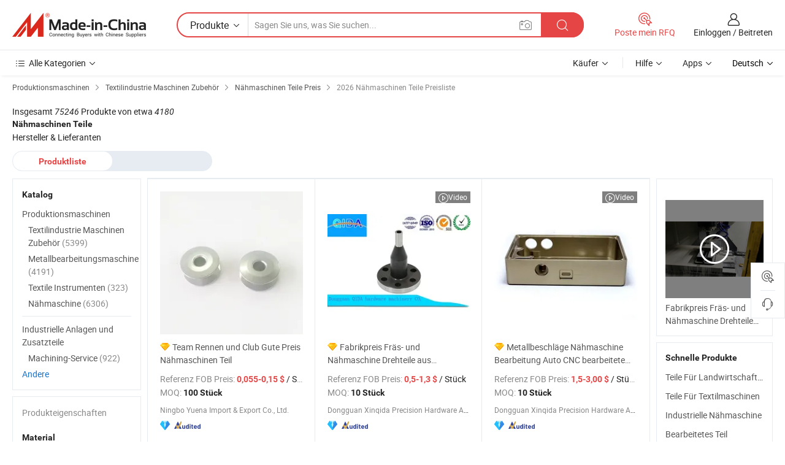

--- FILE ---
content_type: text/html;charset=UTF-8
request_url: https://de.made-in-china.com/tag_search_product/Sewing-Machine-Parts_Price_rsoun_1.html
body_size: 32236
content:
<!DOCTYPE HTML>

<html lang="de">

<head>
    <meta http-equiv="X-UA-Compatible" content="IE=edge,chrome=1" />
<meta charset="UTF-8">
    <title>Nähmaschinen Teile Preis, erhalten Sie die neueste Nähmaschinen Teile Preisliste 2026 (aktuelles Jahr) -Made-in-China.com</title>
<meta content="Nähmaschinen Teile Preis, Nähmaschinen Teile Preisliste" name="keywords">
    <meta content="Nähmaschinen Teile Preis, mit mehr als 75246 Nähmaschinen Teile Produkten. Auf Made-in-China.com erhalten Sie 2026 Werksangebote, Fob-Preis, Großhandelspreis und Nähmaschinen Teile-Preisliste." name="description">
<meta http-equiv="Content-Type" content="text/html; charset=UTF-8" />
            








                        		<link rel="canonical" href='https://de.made-in-china.com/tag_search_product/Sewing-Machine-Parts_Price_rsoun_1.html'/>
	<link rel="next" href='https://de.made-in-china.com/tag_search_product/Sewing-Machine-Parts_Price_rsoun_2.html'/>
			    
                        <link type="text/css" rel="stylesheet" href="https://www.micstatic.com/mlan/css/searchList/searchList_be5ff45d.css" />            <!-- Polyfill Code Begin --><script chaset="utf-8" type="text/javascript" src="https://www.micstatic.com/polyfill/polyfill-simplify_eb12d58d.js"></script><!-- Polyfill Code End --></head>

<body style="min-width: 1024px;"  probe-clarity="false" >
<div class="auto-size">
    <div id="header" ></div>
<script>
    function headerMlanInit() {
        const funcName = 'headerMlan';
        const app = new window[funcName]({target: document.getElementById('header'), props: {props: {"pageType":2,"logoTitle":"Hersteller und Lieferanten","logoUrl":null,"base":{"buyerInfo":{"service":"Service","newUserGuide":"Leitfaden für Neue Benutzer","auditReport":"Audited Suppliers' Reports","meetSuppliers":"Meet Suppliers","onlineTrading":"Secured Trading Service","buyerCenter":"Käufer-Center","contactUs":"Kontakt","search":"Suche","prodDirectory":"Produktverzeichnis","supplierDiscover":"Supplier Discover","sourcingRequest":"Beschaffungsanfrage Posten","quickLinks":"Quick Links","myFavorites":"Meine Favoriten","visitHistory":"Browser-Chronik","buyer":"Käufer","blog":"Geschäfts-einblicke"},"supplierInfo":{"supplier":"Lieferant","joinAdvance":"加入高级会员","tradeServerMarket":"外贸服务市场","memberHome":"外贸e家","cloudExpo":"Smart Expo云展会","onlineTrade":"交易服务","internationalLogis":"国际物流","northAmericaBrandSailing":"北美全渠道出海","micDomesticTradeStation":"中国制造网内贸站"},"helpInfo":{"whyMic":"Why Made-in-China.com","auditSupplierWay":"How do we audit suppliers","securePaymentWay":"How do we secure payment","submitComplaint":"Eine Beschwerde einreichen","contactUs":"Kontakt","faq":"FAQ","help":"Hilfe"},"appsInfo":{"downloadApp":"Lade App herunter!","forBuyer":"Für Käufer","forSupplier":"Für Lieferant","exploreApp":"Entdecken Sie exklusive App-Rabatte","apps":"Apps"},"languages":[{"lanCode":0,"simpleName":"en","name":"English","value":"//www.made-in-china.com/"},{"lanCode":5,"simpleName":"es","name":"Español","value":"//es.made-in-china.com/"},{"lanCode":4,"simpleName":"pt","name":"Português","value":"//pt.made-in-china.com/"},{"lanCode":2,"simpleName":"fr","name":"Français","value":"//fr.made-in-china.com/"},{"lanCode":3,"simpleName":"ru","name":"Русский язык","value":"//ru.made-in-china.com/"},{"lanCode":8,"simpleName":"it","name":"Italiano","value":"//it.made-in-china.com/"},{"lanCode":6,"simpleName":"de","name":"Deutsch","value":"//de.made-in-china.com/"},{"lanCode":7,"simpleName":"nl","name":"Nederlands","value":"//nl.made-in-china.com/"},{"lanCode":9,"simpleName":"sa","name":"العربية","value":"//sa.made-in-china.com/"},{"lanCode":11,"simpleName":"kr","name":"한국어","value":"//kr.made-in-china.com/"},{"lanCode":10,"simpleName":"jp","name":"日本語","value":"//jp.made-in-china.com/"},{"lanCode":12,"simpleName":"hi","name":"हिन्दी","value":"//hi.made-in-china.com/"},{"lanCode":13,"simpleName":"th","name":"ภาษาไทย","value":"//th.made-in-china.com/"},{"lanCode":14,"simpleName":"tr","name":"Türkçe","value":"//tr.made-in-china.com/"},{"lanCode":15,"simpleName":"vi","name":"Tiếng Việt","value":"//vi.made-in-china.com/"},{"lanCode":16,"simpleName":"id","name":"Bahasa Indonesia","value":"//id.made-in-china.com/"}],"showMlan":true,"showRules":false,"rules":"Rules","language":"de","menu":"Speisekarte","subTitle":null,"subTitleLink":null},"categoryRegion":{"categories":"Alle Kategorien","categoryList":[{"name":"Landwirtschaft & Essen","value":"https://de.made-in-china.com/category1_Agriculture-Food/Agriculture-Food_usssssssss.html","catCode":"1000000000"},{"name":"Kleidung & Accessories","value":"https://de.made-in-china.com/category1_Apparel-Accessories/Apparel-Accessories_uussssssss.html","catCode":"1100000000"},{"name":"Kunsthandwerk","value":"https://de.made-in-china.com/category1_Arts-Crafts/Arts-Crafts_uyssssssss.html","catCode":"1200000000"},{"name":"Auto, Motor und Zusatz","value":"https://de.made-in-china.com/category1_Auto-Motorcycle-Parts-Accessories/Auto-Motorcycle-Parts-Accessories_yossssssss.html","catCode":"2900000000"},{"name":"Koffer, Handtaschen und Geschenkkisten","value":"https://de.made-in-china.com/category1_Bags-Cases-Boxes/Bags-Cases-Boxes_yhssssssss.html","catCode":"2600000000"},{"name":"Chemische Produkte","value":"https://de.made-in-china.com/category1_Chemicals/Chemicals_uissssssss.html","catCode":"1300000000"},{"name":"Computerartikel","value":"https://de.made-in-china.com/category1_Computer-Products/Computer-Products_iissssssss.html","catCode":"3300000000"},{"name":"Bau- und Dekomaterial","value":"https://de.made-in-china.com/category1_Construction-Decoration/Construction-Decoration_ugssssssss.html","catCode":"1500000000"},{"name":"Konsumelektronik","value":"https://de.made-in-china.com/category1_Consumer-Electronics/Consumer-Electronics_unssssssss.html","catCode":"1400000000"},{"name":"Elektronik","value":"https://de.made-in-china.com/category1_Electrical-Electronics/Electrical-Electronics_uhssssssss.html","catCode":"1600000000"},{"name":"Möbel","value":"https://de.made-in-china.com/category1_Furniture/Furniture_yessssssss.html","catCode":"2700000000"},{"name":"Gesundheit und Medizin","value":"https://de.made-in-china.com/category1_Health-Medicine/Health-Medicine_uessssssss.html","catCode":"1700000000"},{"name":"Industrielle Anlagen und Zusatzteile","value":"https://de.made-in-china.com/category1_Industrial-Equipment-Components/Industrial-Equipment-Components_inssssssss.html","catCode":"3400000000"},{"name":"Messinstrumente","value":"https://de.made-in-china.com/category1_Instruments-Meters/Instruments-Meters_igssssssss.html","catCode":"3500000000"},{"name":"Alltagsgegenstände","value":"https://de.made-in-china.com/category1_Light-Industry-Daily-Use/Light-Industry-Daily-Use_urssssssss.html","catCode":"1800000000"},{"name":"Beleuchtung","value":"https://de.made-in-china.com/category1_Lights-Lighting/Lights-Lighting_isssssssss.html","catCode":"3000000000"},{"name":"Produktionsmaschinen","value":"https://de.made-in-china.com/category1_Manufacturing-Processing-Machinery/Manufacturing-Processing-Machinery_uossssssss.html","catCode":"1900000000"},{"name":"Mineralien und Energie","value":"https://de.made-in-china.com/category1_Metallurgy-Mineral-Energy/Metallurgy-Mineral-Energy_ysssssssss.html","catCode":"2000000000"},{"name":"Büromaterial","value":"https://de.made-in-china.com/category1_Office-Supplies/Office-Supplies_yrssssssss.html","catCode":"2800000000"},{"name":"Verpackung und Druck","value":"https://de.made-in-china.com/category1_Packaging-Printing/Packaging-Printing_ihssssssss.html","catCode":"3600000000"},{"name":"Sicherheit und Schutz","value":"https://de.made-in-china.com/category1_Security-Protection/Security-Protection_ygssssssss.html","catCode":"2500000000"},{"name":"Service","value":"https://de.made-in-china.com/category1_Service/Service_ynssssssss.html","catCode":"2400000000"},{"name":"Sport und Erholung","value":"https://de.made-in-china.com/category1_Sporting-Goods-Recreation/Sporting-Goods-Recreation_iussssssss.html","catCode":"3100000000"},{"name":"Textilien","value":"https://de.made-in-china.com/category1_Textile/Textile_yussssssss.html","catCode":"2100000000"},{"name":"Werkzeug","value":"https://de.made-in-china.com/category1_Tools-Hardware/Tools-Hardware_iyssssssss.html","catCode":"3200000000"},{"name":"Spielzeug","value":"https://de.made-in-china.com/category1_Toys/Toys_yyssssssss.html","catCode":"2200000000"},{"name":"Transport","value":"https://de.made-in-china.com/category1_Transportation/Transportation_yissssssss.html","catCode":"2300000000"}],"more":"Mehr"},"searchRegion":{"show":true,"lookingFor":"Sagen Sie uns, was Sie suchen...","homeUrl":"//de.made-in-china.com","products":"Produkte","suppliers":"Lieferanten","uploadImage":"Bild hochladen","max20MbPerImage":"Maximal 20 MB pro Bild","yourRecentKeywords":"Ihre letzten Schlüsselwörter","clearHistory":"Verlauf Löschen","popularSearches":"Ähnliches Suchen","relatedSearches":"Mehr","more":null,"maxSizeErrorMsg":"Upload fehlgeschlagen. Die maximale Bildgröße beträgt 20 MB.","noNetworkErrorMsg":"Keine Netzwerk Verbindung. Bitte überprüfen Sie Ihre Netzwerkeinstellungen und versuchen Sie es noch einmal.","uploadFailedErrorMsg":"Hochladen fehlgeschlagen.Falsches Bildformat. Unterstützte Formate: JPG, PNG, BMP.","relatedList":null,"relatedTitle":null,"relatedTitleLink":null,"formParams":null,"mlanFormParams":{"keyword":null,"inputkeyword":null,"type":null,"currentTab":null,"currentPage":null,"currentCat":null,"currentRegion":null,"currentProp":null,"submitPageUrl":null,"parentCat":null,"otherSearch":null,"currentAllCatalogCodes":null,"sgsMembership":null,"memberLevel":null,"topOrder":null,"size":null,"more":"mehr","less":"less","staticUrl50":null,"staticUrl10":null,"staticUrl30":null,"condition":"0","conditionParamsList":[{"condition":"0","conditionName":null,"action":"/productSearch?keyword=#word#","searchUrl":null,"inputPlaceholder":null},{"condition":"1","conditionName":null,"action":"/companySearch?keyword=#word#","searchUrl":null,"inputPlaceholder":null}]},"enterKeywordTips":"Bitte geben Sie mindestens ein Stichwort für Ihre Suche ein."},"frequentRegion":{"rfq":{"rfq":"Poste mein RFQ","searchRfq":"Search RFQs","acquireRfqHover":"Sagen Sie uns, was Sie brauchen und probieren Sie den einfachen Weg, um Angebote zu erhalten !","searchRfqHover":"Discover quality RFQs and connect with big-budget buyers"},"account":{"account":"Konto","signIn":"Einloggen","join":"Beitreten","newUser":"Neuer Benutzer","joinFree":"Kostenlos beitreten","or":"Oder","socialLogin":"Durch Klicken auf Anmelden, Kostenlos anmelden oder Fortfahren mit Facebook, Linkedin, Twitter, Google, %s stimme ich der %sUser Agreement%s und der %sPrivacy Policy%s zu","message":"Nachrichten","quotes":"Zitate","orders":"Aufträge","favorites":"Favoriten","visitHistory":"Browser-Chronik","postSourcingRequest":"Beschaffungsanfrage Posten","hi":"Hallo","signOut":"Austragen","manageProduct":"Produkte Verwalten","editShowroom":"Showroom bearbeiten","username":"","userType":null,"foreignIP":true,"currentYear":2026,"userAgreement":"Nutzungsvertrag","privacyPolicy":"Datenschutzerklärung"},"message":{"message":"Nachrichten","signIn":"Einloggen","join":"Beitreten","newUser":"Neuer Benutzer","joinFree":"Kostenlos beitreten","viewNewMsg":"Sign in to view the new messages","inquiry":"Anfragen","rfq":"RFQs","awaitingPayment":"Awaiting payments","chat":"Plaudern","awaitingQuotation":"Warten auf Angebote"},"cart":{"cart":"Anfragekorb"}},"busiRegion":null,"previewRegion":null}}});
		const hoc=o=>(o.__proto__.$get=function(o){return this.$$.ctx[this.$$.props[o]]},o.__proto__.$getKeys=function(){return Object.keys(this.$$.props)},o.__proto__.$getProps=function(){return this.$get("props")},o.__proto__.$setProps=function(o){var t=this.$getKeys(),s={},p=this;t.forEach(function(o){s[o]=p.$get(o)}),s.props=Object.assign({},s.props,o),this.$set(s)},o.__proto__.$help=function(){console.log("\n            $set(props): void             | 设置props的值\n            $get(key: string): any        | 获取props指定key的值\n            $getKeys(): string[]          | 获取props所有key\n            $getProps(): any              | 获取props里key为props的值（适用nail）\n            $setProps(params: any): void  | 设置props里key为props的值（适用nail）\n            $on(ev, callback): func       | 添加事件监听，返回移除事件监听的函数\n            $destroy(): void              | 销毁组件并触发onDestroy事件\n        ")},o);
        window[`${funcName}Api`] = hoc(app);
    };
</script>
<script type="text/javascript" onload="headerMlanInit()" src="https://www.micstatic.com/nail/pc/header-mlan_6f301846.js"></script>
    <div class="page cf">
        <div class="page-wrap search-list cf">
                <div class="crumb">
            <span>
                <a href="https://de.made-in-china.com/category1_Manufacturing-Processing-Machinery/Manufacturing-Processing-Machinery_uossssssss.html" rel="nofollow">
                    <span>Produktionsmaschinen</span>
                </a>
            </span>
        <i class="ob-icon icon-right"></i>
                <span>
                <a href="https://de.made-in-china.com/category23_Manufacturing-Processing-Machinery/Textile-Machinery-Parts-Accessories_1.html">
                    <span>Textilindustrie Maschinen Zubehör</span>
                </a>
            </span>
        <i class="ob-icon icon-right"></i>
                <span>
                <a href="https://de.made-in-china.com/tag_search_product/Sewing-Machine-Parts_Price_rsoun_1.html">
                    <span> Nähmaschinen Teile Preis</span>
                </a>
            </span>
        <i class="ob-icon icon-right"></i>
        <span>2026 Nähmaschinen Teile Preisliste </span>
</div>            <div style="margin-top: 20px">
                                <span class="num-found">
                    Insgesamt <em>75246</em> Produkte von etwa <em>4180</em> <h1>Nähmaschinen Teile</h1> Hersteller &amp; Lieferanten
                </span>
                            </div>

            <div class="search-filter-bar">
                <div class="list-tab">
                    <ul class="tab">
                        <li class="selected">
                            <a>Produktliste</a>
                        </li>
                        <li>
                                                    </li>
                    </ul>
                </div>
            </div>

            <div class="search-list-container main-wrap">
                <div class="main">
                                        
                    <!-- 多语产品price页面 MIC-64966 -->
                                            <div class="search-list">

        <div class="prod-list cf">
                                                                            <div class="list-img" faw-module="Search_prod_list">
     <div class="list-img-wrap">
         <div class="products-item">
             <!-- 图片 -->
             <div class="prod-img prod-img-space img-total slide-prod J-slider-prod" ads-data="st:8,pdid:ZKSmfXAvLbch,pcid:BqvmaPMbhEic,a:1" faw-exposure>
                 <div class="img-box swiper-container J-slider-prod-box">
					<div class="img-list swiper-wrapper prod-banner-list" id="banner-slider">
												
																																																												<a rel="nofollow"  class="img-wrap swiper-slide img-thumb-auto J-lazyimgs" href="//de.made-in-china.com/co_hianadavid/product_Team-Race-and-Club-Good-Price-Sewing-Machine-Part_eheuugoeg.html" target="_blank">
										<div class="img-thumb-inner">
																																	<img class="J-firstLazyload" src="https://www.micstatic.com/common/img/space.png?_v=1767943271246" data-original="https://image.made-in-china.com/201f0j10eGgYJSIqrNco/Team-Race-and-Club-Good-Price-Sewing-Machine-Part.webp" alt="Team Rennen und Club Gute Preis Nähmaschinen Teil">
																					</div>
									</a>
																									<a rel="nofollow"  class="img-wrap swiper-slide img-thumb-auto J-lazyimgs" href="//de.made-in-china.com/co_hianadavid/product_Team-Race-and-Club-Good-Price-Sewing-Machine-Part_eheuugoeg.html" target="_blank">
										<div class="img-thumb-inner">
																																	<img class="J-trigger-lazyload" src="https://www.micstatic.com/common/img/space.png?_v=1767943271246" data-original="https://image.made-in-china.com/201f0j10BfzYJnDMlFbk/Team-Race-and-Club-Good-Price-Sewing-Machine-Part.webp" alt="Team Rennen und Club Gute Preis Nähmaschinen Teil">
																					</div>
									</a>
																									<a rel="nofollow"  class="img-wrap swiper-slide img-thumb-auto J-lazyimgs" href="//de.made-in-china.com/co_hianadavid/product_Team-Race-and-Club-Good-Price-Sewing-Machine-Part_eheuugoeg.html" target="_blank">
										<div class="img-thumb-inner">
																																	<img class="J-trigger-lazyload" src="https://www.micstatic.com/common/img/space.png?_v=1767943271246" data-original="https://image.made-in-china.com/201f0j10eRrYJAHPrFoq/Team-Race-and-Club-Good-Price-Sewing-Machine-Part.webp" alt="Team Rennen und Club Gute Preis Nähmaschinen Teil">
																					</div>
									</a>
																					                     </div>

					 										 <a class="img-left J-slide-left" href="javascript:;"><i class="ob-icon icon-left"></i></a>
					 <a class="img-right J-slide-right" href="javascript:;"><i class="ob-icon icon-right"></i></a>
					 <div class="pagination J-pagination"><span class="swiper-pagination-switch swiper-visible-switch swiper-active-switch"></span><span class="swiper-pagination-switch"></span><span class="swiper-pagination-switch"></span></div>
									</div>

				            	             </div>
             <!-- 内容 -->
             <div class="detail">
				                  <div class="product-name-wrap">
					                      <div class="product-name  hasFeatured ">
                         <a title="Team Rennen und Club Gute Preis Nähmaschinen Teil" href="//de.made-in-china.com/co_hianadavid/product_Team-Race-and-Club-Good-Price-Sewing-Machine-Part_eheuugoeg.html" target="_blank" ads-data="st:2,pdid:ZKSmfXAvLbch,pcid:BqvmaPMbhEic,a:1">Team Rennen und Club Gute Preis Nähmaschinen Teil</a>
                     </div>
					 					                     <span class="featured-pro">
                        <div class="tip arrow-bottom tip-featured">
                             <div class="tip-con">
                                 <p class="tip-para">Recommended product from this supplier.</p>
                             </div>
                             <span class="arrow arrow-out">
                                 <span class="arrow arrow-in"></span>
                             </span>
                         </div>
                     </span>
					                 </div>
				                  <div class="product-property">
					                     <div class="ellipsis attr-item J-faketitle">
						 Referenz FOB Preis:
						 <span class="attribute">
						 <strong class="price">0,055-0,15 $</strong> / Stück 						 </span>
					 </div>
																<div class="ellipsis attr-item J-faketitle">
							MOQ:
							<span class="attribute"><strong>100 Stück</strong>
							</span>
						</div>
									 </div>
				                  <div class="company-info">
    <div class="company-name ellipsis">
                    <a  href="https://de.made-in-china.com/co_hianadavid/" class="compnay-name" target="_blank" ads-data="st:3,pdid:ZKSmfXAvLbch,pcid:BqvmaPMbhEic,a:1">
                <span title="Ningbo Yuena Import &amp; Export Co., Ltd.">Ningbo Yuena Import &amp; Export Co., Ltd.</span>
            </a>
            </div>
    <div class="auth-list">
                    <div class="auth">
                                                <img class="" src='https://www.micstatic.com/common/img/icon/diamond_member_16.png?_v=1767943271246' "Diamond Member" >
                        <div class="tip arrow-bottom tip-gold">
                <div class="tip-con">
                    <p class="tip-para">Lieferanten mit verifizierten Geschäftslizenzen</p>
                </div>
                <span class="arrow arrow-out">
                   <span class="arrow arrow-in"></span>
                </span>
            </div>
        </div>
                            <div class="auth">
            <a rel="nofollow" class="left_2 as-logo" data-title='Von einer unabhängigen externen Prüfstelle geprüft' target="_blank"  href="https://de.made-in-china.com/co_hianadavid/ ">
                <img class="ico-audited" src='https://www.micstatic.com/common/img/icon-new/as_32.png' alt="Audited Supplier">
            </a>
        </div>
            </div>
</div>             </div>
             <div class="product-btn">
				 				 <a fun-inquiry-product href="https://www.made-in-china.com/sendInquiry/prod_ZKSmfXAvLbch_BqvmaPMbhEic.html?plant=de&from=search&type=cs&target=prod&word=N%C3%A4hmaschinen+Teile&seo=1&smode=pc" ads-data="st:24,pdid:ZKSmfXAvLbch,pcid:BqvmaPMbhEic,a:1" target="_blank" rel="nofollow" class="btn btn-main btn-small">
					 <i class="ob-icon icon-mail"></i>Jetzt  Kontaktieren				 </a>
				 <span class="inquiry-action">
					 										 <b class="tm3_chat_status" lan="de" tmlan="de"  dataId="BqvmaPMbhEic_ZKSmfXAvLbch_1"
						inquiry="https://www.made-in-china.com/sendInquiry/prod_ZKSmfXAvLbch_BqvmaPMbhEic.html?plant=de&from=search&type=cs&target=prod&word=N%C3%A4hmaschinen+Teile&seo=1&smode=pc"
						processor="chat" cid="BqvmaPMbhEic"  style="display:none"></b>
				 </span>
			 </div>
			 <div class="hide-area">
				 				 <div class="property-list">
					 						 							 <div class="prop-item">
								 <label class="prop-lab">Verwendung: </label>
								 <span class="prop-val">Nähmaschine</span>
							 </div>
						 					 						 							 <div class="prop-item">
								 <label class="prop-lab">Klassifikation: </label>
								 <span class="prop-val">Falzmaschine</span>
							 </div>
						 					 						 							 <div class="prop-item">
								 <label class="prop-lab">Nähgarn Typ: </label>
								 <span class="prop-val">Gemischt</span>
							 </div>
						 					 						 							 <div class="prop-item">
								 <label class="prop-lab">Nähmaschinentyp: </label>
								 <span class="prop-val">Elektronische Home Use</span>
							 </div>
						 					 						 							 <div class="prop-item">
								 <label class="prop-lab">Hand Nähnadel Typ: </label>
								 <span class="prop-val">Gewöhnlichen Handnähnadel</span>
							 </div>
						 					 						 							 <div class="prop-item">
								 <label class="prop-lab">Automatisierung: </label>
								 <span class="prop-val">Handbuch</span>
							 </div>
						 					 				 </div>
			 </div>
         </div>
     </div>
</div>
                                                                                    <div class="list-img" faw-module="Search_prod_list">
     <div class="list-img-wrap">
         <div class="products-item">
             <!-- 图片 -->
             <div class="prod-img prod-img-space img-total slide-prod J-slider-prod" ads-data="st:8,pdid:HZoAYnvcEFWi,pcid:IobQaDlAOGij,a:2" faw-exposure>
                 <div class="img-box swiper-container J-slider-prod-box">
					<div class="img-list swiper-wrapper prod-banner-list" id="banner-slider">
												
																																																												<a rel="nofollow"  class="img-wrap swiper-slide img-thumb-auto J-lazyimgs" href="//de.made-in-china.com/co_dgqida/product_Factory-Price-Milling-Sewing-Machine-Turning-Aluminum-Parts-CNC-Machining-Part_uooheynnsg.html" target="_blank">
										<div class="img-thumb-inner">
																																	<img class="J-firstLazyload" src="https://www.micstatic.com/common/img/space.png?_v=1767943271246" data-original="https://image.made-in-china.com/201f0j10NawcAMJFGuqQ/Factory-Price-Milling-Sewing-Machine-Turning-Aluminum-Parts-CNC-Machining-Part.webp" alt="Fabrikpreis Fräs- und Nähmaschine Drehteile aus Aluminium CNC-Bearbeitungsteil">
																					</div>
									</a>
																									<a rel="nofollow"  class="img-wrap swiper-slide img-thumb-auto J-lazyimgs" href="//de.made-in-china.com/co_dgqida/product_Factory-Price-Milling-Sewing-Machine-Turning-Aluminum-Parts-CNC-Machining-Part_uooheynnsg.html" target="_blank">
										<div class="img-thumb-inner">
																																	<img class="J-trigger-lazyload" src="https://www.micstatic.com/common/img/space.png?_v=1767943271246" data-original="https://image.made-in-china.com/201f0j10FQAqwNJakgoT/Factory-Price-Milling-Sewing-Machine-Turning-Aluminum-Parts-CNC-Machining-Part.webp" alt="Fabrikpreis Fräs- und Nähmaschine Drehteile aus Aluminium CNC-Bearbeitungsteil">
																					</div>
									</a>
																									<a rel="nofollow"  class="img-wrap swiper-slide img-thumb-auto J-lazyimgs" href="//de.made-in-china.com/co_dgqida/product_Factory-Price-Milling-Sewing-Machine-Turning-Aluminum-Parts-CNC-Machining-Part_uooheynnsg.html" target="_blank">
										<div class="img-thumb-inner">
																																	<img class="J-trigger-lazyload" src="https://www.micstatic.com/common/img/space.png?_v=1767943271246" data-original="https://image.made-in-china.com/201f0j10JQmqATwlrzbt/Factory-Price-Milling-Sewing-Machine-Turning-Aluminum-Parts-CNC-Machining-Part.webp" alt="Fabrikpreis Fräs- und Nähmaschine Drehteile aus Aluminium CNC-Bearbeitungsteil">
																					</div>
									</a>
																									<a rel="nofollow"  class="img-wrap swiper-slide img-thumb-auto J-lazyimgs" href="//de.made-in-china.com/co_dgqida/product_Factory-Price-Milling-Sewing-Machine-Turning-Aluminum-Parts-CNC-Machining-Part_uooheynnsg.html" target="_blank">
										<div class="img-thumb-inner">
																																	<img class="J-trigger-lazyload" src="https://www.micstatic.com/common/img/space.png?_v=1767943271246" data-original="https://image.made-in-china.com/201f0j10dTwomgJllpka/Factory-Price-Milling-Sewing-Machine-Turning-Aluminum-Parts-CNC-Machining-Part.webp" alt="Fabrikpreis Fräs- und Nähmaschine Drehteile aus Aluminium CNC-Bearbeitungsteil">
																					</div>
									</a>
																									<a rel="nofollow"  class="img-wrap swiper-slide img-thumb-auto J-lazyimgs" href="//de.made-in-china.com/co_dgqida/product_Factory-Price-Milling-Sewing-Machine-Turning-Aluminum-Parts-CNC-Machining-Part_uooheynnsg.html" target="_blank">
										<div class="img-thumb-inner">
																																	<img class="J-trigger-lazyload" src="https://www.micstatic.com/common/img/space.png?_v=1767943271246" data-original="https://image.made-in-china.com/201f0j10dQwqAlJCypot/Factory-Price-Milling-Sewing-Machine-Turning-Aluminum-Parts-CNC-Machining-Part.webp" alt="Fabrikpreis Fräs- und Nähmaschine Drehteile aus Aluminium CNC-Bearbeitungsteil">
																					</div>
									</a>
																									<a rel="nofollow"  class="img-wrap swiper-slide img-thumb-auto J-lazyimgs" href="//de.made-in-china.com/co_dgqida/product_Factory-Price-Milling-Sewing-Machine-Turning-Aluminum-Parts-CNC-Machining-Part_uooheynnsg.html" target="_blank">
										<div class="img-thumb-inner">
																																	<img class="J-trigger-lazyload" src="https://www.micstatic.com/common/img/space.png?_v=1767943271246" data-original="https://image.made-in-china.com/201f0j10AtdomBJISrba/Factory-Price-Milling-Sewing-Machine-Turning-Aluminum-Parts-CNC-Machining-Part.webp" alt="Fabrikpreis Fräs- und Nähmaschine Drehteile aus Aluminium CNC-Bearbeitungsteil">
																					</div>
									</a>
																					                     </div>

					 										 <a class="img-left J-slide-left" href="javascript:;"><i class="ob-icon icon-left"></i></a>
					 <a class="img-right J-slide-right" href="javascript:;"><i class="ob-icon icon-right"></i></a>
					 <div class="pagination J-pagination"><span class="swiper-pagination-switch swiper-visible-switch swiper-active-switch"></span><span class="swiper-pagination-switch"></span><span class="swiper-pagination-switch"></span></div>
									</div>

				            	            		<a href="//de.made-in-china.com/co_dgqida/product_Factory-Price-Milling-Sewing-Machine-Turning-Aluminum-Parts-CNC-Machining-Part_uooheynnsg.html" target="_blank" rel="nofollow" class="has-icon has-video-icon"><i class="ob-icon icon-play"></i>Video</a>
            	             </div>
             <!-- 内容 -->
             <div class="detail">
				                  <div class="product-name-wrap">
					                      <div class="product-name  hasFeatured ">
                         <a title="Fabrikpreis Fräs- und Nähmaschine Drehteile aus Aluminium CNC-Bearbeitungsteil" href="//de.made-in-china.com/co_dgqida/product_Factory-Price-Milling-Sewing-Machine-Turning-Aluminum-Parts-CNC-Machining-Part_uooheynnsg.html" target="_blank" ads-data="st:2,pdid:HZoAYnvcEFWi,pcid:IobQaDlAOGij,a:2">Fabrikpreis Fräs- und Nähmaschine Drehteile aus Aluminium CNC-Bearbeitungsteil</a>
                     </div>
					 					                     <span class="featured-pro">
                        <div class="tip arrow-bottom tip-featured">
                             <div class="tip-con">
                                 <p class="tip-para">Recommended product from this supplier.</p>
                             </div>
                             <span class="arrow arrow-out">
                                 <span class="arrow arrow-in"></span>
                             </span>
                         </div>
                     </span>
					                 </div>
				                  <div class="product-property">
					                     <div class="ellipsis attr-item J-faketitle">
						 Referenz FOB Preis:
						 <span class="attribute">
						 <strong class="price">0,5-1,3 $</strong> / Stück 						 </span>
					 </div>
																<div class="ellipsis attr-item J-faketitle">
							MOQ:
							<span class="attribute"><strong>10 Stück</strong>
							</span>
						</div>
									 </div>
				                  <div class="company-info">
    <div class="company-name ellipsis">
                    <a  href="https://de.made-in-china.com/co_dgqida/" class="compnay-name" target="_blank" ads-data="st:3,pdid:HZoAYnvcEFWi,pcid:IobQaDlAOGij,a:2">
                <span title="Dongguan Xinqida Precision Hardware Accessories Co., Ltd.">Dongguan Xinqida Precision Hardware Accessories Co., Ltd.</span>
            </a>
            </div>
    <div class="auth-list">
                    <div class="auth">
                                                <img class="" src='https://www.micstatic.com/common/img/icon/diamond_member_16.png?_v=1767943271246' "Diamond Member" >
                        <div class="tip arrow-bottom tip-gold">
                <div class="tip-con">
                    <p class="tip-para">Lieferanten mit verifizierten Geschäftslizenzen</p>
                </div>
                <span class="arrow arrow-out">
                   <span class="arrow arrow-in"></span>
                </span>
            </div>
        </div>
                            <div class="auth">
            <a rel="nofollow" class="left_2 as-logo" data-title='Von einer unabhängigen externen Prüfstelle geprüft' target="_blank"  href="https://de.made-in-china.com/co_dgqida/ ">
                <img class="ico-audited" src='https://www.micstatic.com/common/img/icon-new/as_32.png' alt="Audited Supplier">
            </a>
        </div>
            </div>
</div>             </div>
             <div class="product-btn">
				 				 <a fun-inquiry-product href="https://www.made-in-china.com/sendInquiry/prod_HZoAYnvcEFWi_IobQaDlAOGij.html?plant=de&from=search&type=cs&target=prod&word=N%C3%A4hmaschinen+Teile&seo=1&smode=pc" ads-data="st:24,pdid:HZoAYnvcEFWi,pcid:IobQaDlAOGij,a:2" target="_blank" rel="nofollow" class="btn btn-main btn-small">
					 <i class="ob-icon icon-mail"></i>Jetzt  Kontaktieren				 </a>
				 <span class="inquiry-action">
					 										 <b class="tm3_chat_status" lan="de" tmlan="de"  dataId="IobQaDlAOGij_HZoAYnvcEFWi_1"
						inquiry="https://www.made-in-china.com/sendInquiry/prod_HZoAYnvcEFWi_IobQaDlAOGij.html?plant=de&from=search&type=cs&target=prod&word=N%C3%A4hmaschinen+Teile&seo=1&smode=pc"
						processor="chat" cid="IobQaDlAOGij"  style="display:none"></b>
				 </span>
			 </div>
			 <div class="hide-area">
				 				 <div class="property-list">
					 						 							 <div class="prop-item">
								 <label class="prop-lab">Warenzeichen: </label>
								 <span class="prop-val">QD</span>
							 </div>
						 					 						 							 <div class="prop-item">
								 <label class="prop-lab">Verpackung: </label>
								 <span class="prop-val">Crate</span>
							 </div>
						 					 						 							 <div class="prop-item">
								 <label class="prop-lab">Standard: </label>
								 <span class="prop-val">76X60X5mm</span>
							 </div>
						 					 						 							 <div class="prop-item">
								 <label class="prop-lab">Herkunft: </label>
								 <span class="prop-val">China</span>
							 </div>
						 					 						 							 <div class="prop-item">
								 <label class="prop-lab">Produktionskapazität: </label>
								 <span class="prop-val">1000000/Year</span>
							 </div>
						 					 				 </div>
			 </div>
         </div>
     </div>
</div>
                                                                                    <div class="list-img" faw-module="Search_prod_list">
     <div class="list-img-wrap">
         <div class="products-item">
             <!-- 图片 -->
             <div class="prod-img prod-img-space img-total slide-prod J-slider-prod" ads-data="st:8,pdid:hwOtsmCHSdkA,pcid:IobQaDlAOGij,a:3" faw-exposure>
                 <div class="img-box swiper-container J-slider-prod-box">
					<div class="img-list swiper-wrapper prod-banner-list" id="banner-slider">
												
																																																												<a rel="nofollow"  class="img-wrap swiper-slide img-thumb-auto J-lazyimgs" href="//de.made-in-china.com/co_dgqida/product_Metal-Hardware-Sewing-Machine-Machining-Auto-CNC-Machined-Parts-with-Factory-Price_uooorrugsg.html" target="_blank">
										<div class="img-thumb-inner">
																																	<img class="J-firstLazyload" src="https://www.micstatic.com/common/img/space.png?_v=1767943271246" data-original="https://image.made-in-china.com/201f0j10FaKkVleWkioy/Metal-Hardware-Sewing-Machine-Machining-Auto-CNC-Machined-Parts-with-Factory-Price.webp" alt="Metallbeschläge Nähmaschine Bearbeitung Auto CNC bearbeitete Teile zu Fabrikpreisen">
																					</div>
									</a>
																									<a rel="nofollow"  class="img-wrap swiper-slide img-thumb-auto J-lazyimgs" href="//de.made-in-china.com/co_dgqida/product_Metal-Hardware-Sewing-Machine-Machining-Auto-CNC-Machined-Parts-with-Factory-Price_uooorrugsg.html" target="_blank">
										<div class="img-thumb-inner">
																																	<img class="J-trigger-lazyload" src="https://www.micstatic.com/common/img/space.png?_v=1767943271246" data-original="https://image.made-in-china.com/201f0j10FTjkhBCMwlqn/Metal-Hardware-Sewing-Machine-Machining-Auto-CNC-Machined-Parts-with-Factory-Price.webp" alt="Metallbeschläge Nähmaschine Bearbeitung Auto CNC bearbeitete Teile zu Fabrikpreisen">
																					</div>
									</a>
																									<a rel="nofollow"  class="img-wrap swiper-slide img-thumb-auto J-lazyimgs" href="//de.made-in-china.com/co_dgqida/product_Metal-Hardware-Sewing-Machine-Machining-Auto-CNC-Machined-Parts-with-Factory-Price_uooorrugsg.html" target="_blank">
										<div class="img-thumb-inner">
																																	<img class="J-trigger-lazyload" src="https://www.micstatic.com/common/img/space.png?_v=1767943271246" data-original="https://image.made-in-china.com/201f0j10yQjblOMPyWoN/Metal-Hardware-Sewing-Machine-Machining-Auto-CNC-Machined-Parts-with-Factory-Price.webp" alt="Metallbeschläge Nähmaschine Bearbeitung Auto CNC bearbeitete Teile zu Fabrikpreisen">
																					</div>
									</a>
																									<a rel="nofollow"  class="img-wrap swiper-slide img-thumb-auto J-lazyimgs" href="//de.made-in-china.com/co_dgqida/product_Metal-Hardware-Sewing-Machine-Machining-Auto-CNC-Machined-Parts-with-Factory-Price_uooorrugsg.html" target="_blank">
										<div class="img-thumb-inner">
																																	<img class="J-trigger-lazyload" src="https://www.micstatic.com/common/img/space.png?_v=1767943271246" data-original="https://image.made-in-china.com/201f0j10mTjciQeJShkO/Metal-Hardware-Sewing-Machine-Machining-Auto-CNC-Machined-Parts-with-Factory-Price.webp" alt="Metallbeschläge Nähmaschine Bearbeitung Auto CNC bearbeitete Teile zu Fabrikpreisen">
																					</div>
									</a>
																									<a rel="nofollow"  class="img-wrap swiper-slide img-thumb-auto J-lazyimgs" href="//de.made-in-china.com/co_dgqida/product_Metal-Hardware-Sewing-Machine-Machining-Auto-CNC-Machined-Parts-with-Factory-Price_uooorrugsg.html" target="_blank">
										<div class="img-thumb-inner">
																																	<img class="J-trigger-lazyload" src="https://www.micstatic.com/common/img/space.png?_v=1767943271246" data-original="https://image.made-in-china.com/201f0j10maZohzCBMWqO/Metal-Hardware-Sewing-Machine-Machining-Auto-CNC-Machined-Parts-with-Factory-Price.webp" alt="Metallbeschläge Nähmaschine Bearbeitung Auto CNC bearbeitete Teile zu Fabrikpreisen">
																					</div>
									</a>
																									<a rel="nofollow"  class="img-wrap swiper-slide img-thumb-auto J-lazyimgs" href="//de.made-in-china.com/co_dgqida/product_Metal-Hardware-Sewing-Machine-Machining-Auto-CNC-Machined-Parts-with-Factory-Price_uooorrugsg.html" target="_blank">
										<div class="img-thumb-inner">
																																	<img class="J-trigger-lazyload" src="https://www.micstatic.com/common/img/space.png?_v=1767943271246" data-original="https://image.made-in-china.com/201f0j10wTKchivyQWoO/Metal-Hardware-Sewing-Machine-Machining-Auto-CNC-Machined-Parts-with-Factory-Price.webp" alt="Metallbeschläge Nähmaschine Bearbeitung Auto CNC bearbeitete Teile zu Fabrikpreisen">
																					</div>
									</a>
																					                     </div>

					 										 <a class="img-left J-slide-left" href="javascript:;"><i class="ob-icon icon-left"></i></a>
					 <a class="img-right J-slide-right" href="javascript:;"><i class="ob-icon icon-right"></i></a>
					 <div class="pagination J-pagination"><span class="swiper-pagination-switch swiper-visible-switch swiper-active-switch"></span><span class="swiper-pagination-switch"></span><span class="swiper-pagination-switch"></span></div>
									</div>

				            	            		<a href="//de.made-in-china.com/co_dgqida/product_Metal-Hardware-Sewing-Machine-Machining-Auto-CNC-Machined-Parts-with-Factory-Price_uooorrugsg.html" target="_blank" rel="nofollow" class="has-icon has-video-icon"><i class="ob-icon icon-play"></i>Video</a>
            	             </div>
             <!-- 内容 -->
             <div class="detail">
				                  <div class="product-name-wrap">
					                      <div class="product-name  hasFeatured ">
                         <a title="Metallbeschläge Nähmaschine Bearbeitung Auto CNC bearbeitete Teile zu Fabrikpreisen" href="//de.made-in-china.com/co_dgqida/product_Metal-Hardware-Sewing-Machine-Machining-Auto-CNC-Machined-Parts-with-Factory-Price_uooorrugsg.html" target="_blank" ads-data="st:2,pdid:hwOtsmCHSdkA,pcid:IobQaDlAOGij,a:3">Metallbeschläge Nähmaschine Bearbeitung Auto CNC bearbeitete Teile zu Fabrikpreisen</a>
                     </div>
					 					                     <span class="featured-pro">
                        <div class="tip arrow-bottom tip-featured">
                             <div class="tip-con">
                                 <p class="tip-para">Recommended product from this supplier.</p>
                             </div>
                             <span class="arrow arrow-out">
                                 <span class="arrow arrow-in"></span>
                             </span>
                         </div>
                     </span>
					                 </div>
				                  <div class="product-property">
					                     <div class="ellipsis attr-item J-faketitle">
						 Referenz FOB Preis:
						 <span class="attribute">
						 <strong class="price">1,5-3,00 $</strong> / Stück 						 </span>
					 </div>
																<div class="ellipsis attr-item J-faketitle">
							MOQ:
							<span class="attribute"><strong>10 Stück</strong>
							</span>
						</div>
									 </div>
				                  <div class="company-info">
    <div class="company-name ellipsis">
                    <a  href="https://de.made-in-china.com/co_dgqida/" class="compnay-name" target="_blank" ads-data="st:3,pdid:hwOtsmCHSdkA,pcid:IobQaDlAOGij,a:3">
                <span title="Dongguan Xinqida Precision Hardware Accessories Co., Ltd.">Dongguan Xinqida Precision Hardware Accessories Co., Ltd.</span>
            </a>
            </div>
    <div class="auth-list">
                    <div class="auth">
                                                <img class="" src='https://www.micstatic.com/common/img/icon/diamond_member_16.png?_v=1767943271246' "Diamond Member" >
                        <div class="tip arrow-bottom tip-gold">
                <div class="tip-con">
                    <p class="tip-para">Lieferanten mit verifizierten Geschäftslizenzen</p>
                </div>
                <span class="arrow arrow-out">
                   <span class="arrow arrow-in"></span>
                </span>
            </div>
        </div>
                            <div class="auth">
            <a rel="nofollow" class="left_2 as-logo" data-title='Von einer unabhängigen externen Prüfstelle geprüft' target="_blank"  href="https://de.made-in-china.com/co_dgqida/ ">
                <img class="ico-audited" src='https://www.micstatic.com/common/img/icon-new/as_32.png' alt="Audited Supplier">
            </a>
        </div>
            </div>
</div>             </div>
             <div class="product-btn">
				 				 <a fun-inquiry-product href="https://www.made-in-china.com/sendInquiry/prod_hwOtsmCHSdkA_IobQaDlAOGij.html?plant=de&from=search&type=cs&target=prod&word=N%C3%A4hmaschinen+Teile&seo=1&smode=pc" ads-data="st:24,pdid:hwOtsmCHSdkA,pcid:IobQaDlAOGij,a:3" target="_blank" rel="nofollow" class="btn btn-main btn-small">
					 <i class="ob-icon icon-mail"></i>Jetzt  Kontaktieren				 </a>
				 <span class="inquiry-action">
					 										 <b class="tm3_chat_status" lan="de" tmlan="de"  dataId="IobQaDlAOGij_hwOtsmCHSdkA_1"
						inquiry="https://www.made-in-china.com/sendInquiry/prod_hwOtsmCHSdkA_IobQaDlAOGij.html?plant=de&from=search&type=cs&target=prod&word=N%C3%A4hmaschinen+Teile&seo=1&smode=pc"
						processor="chat" cid="IobQaDlAOGij"  style="display:none"></b>
				 </span>
			 </div>
			 <div class="hide-area">
				 				 <div class="property-list">
					 						 							 <div class="prop-item">
								 <label class="prop-lab">Warenzeichen: </label>
								 <span class="prop-val">QD</span>
							 </div>
						 					 						 							 <div class="prop-item">
								 <label class="prop-lab">Verpackung: </label>
								 <span class="prop-val">Crate</span>
							 </div>
						 					 						 							 <div class="prop-item">
								 <label class="prop-lab">Standard: </label>
								 <span class="prop-val">60X40X25mm</span>
							 </div>
						 					 						 							 <div class="prop-item">
								 <label class="prop-lab">Herkunft: </label>
								 <span class="prop-val">China</span>
							 </div>
						 					 						 							 <div class="prop-item">
								 <label class="prop-lab">Produktionskapazität: </label>
								 <span class="prop-val">500000/Year</span>
							 </div>
						 					 				 </div>
			 </div>
         </div>
     </div>
</div>
                                                                                    <div class="list-img" faw-module="Search_prod_list">
     <div class="list-img-wrap">
         <div class="products-item">
             <!-- 图片 -->
             <div class="prod-img prod-img-space img-total slide-prod J-slider-prod" ads-data="st:8,pdid:gZktrhCYAwWp,pcid:IobQaDlAOGij,a:4" faw-exposure>
                 <div class="img-box swiper-container J-slider-prod-box">
					<div class="img-list swiper-wrapper prod-banner-list" id="banner-slider">
												
																																																												<a rel="nofollow"  class="img-wrap swiper-slide img-thumb-auto J-lazyimgs" href="//de.made-in-china.com/co_dgqida/product_Good-Price-Metal-Hardware-Bicycle-Accessories-Sewing-Mashine-Brake-Shoe-Machine-Aluminum-Part_uoogryyigg.html" target="_blank">
										<div class="img-thumb-inner">
																																	<img class="J-firstLazyload" src="https://www.micstatic.com/common/img/space.png?_v=1767943271246" data-original="https://image.made-in-china.com/201f0j10DaUovbmzZlkS/Good-Price-Metal-Hardware-Bicycle-Accessories-Sewing-Mashine-Brake-Shoe-Machine-Aluminum-Part.webp" alt="Guter Preis Metallzubehör Fahrrad Zubehör Nähmaschine Bremsbelag Maschine Aluminiumteil">
																					</div>
									</a>
																									<a rel="nofollow"  class="img-wrap swiper-slide img-thumb-auto J-lazyimgs" href="//de.made-in-china.com/co_dgqida/product_Good-Price-Metal-Hardware-Bicycle-Accessories-Sewing-Mashine-Brake-Shoe-Machine-Aluminum-Part_uoogryyigg.html" target="_blank">
										<div class="img-thumb-inner">
																																	<img class="J-trigger-lazyload" src="https://www.micstatic.com/common/img/space.png?_v=1767943271246" data-original="https://image.made-in-china.com/201f0j10PaGoCsdykWcj/Good-Price-Metal-Hardware-Bicycle-Accessories-Sewing-Mashine-Brake-Shoe-Machine-Aluminum-Part.webp" alt="Guter Preis Metallzubehör Fahrrad Zubehör Nähmaschine Bremsbelag Maschine Aluminiumteil">
																					</div>
									</a>
																									<a rel="nofollow"  class="img-wrap swiper-slide img-thumb-auto J-lazyimgs" href="//de.made-in-china.com/co_dgqida/product_Good-Price-Metal-Hardware-Bicycle-Accessories-Sewing-Mashine-Brake-Shoe-Machine-Aluminum-Part_uoogryyigg.html" target="_blank">
										<div class="img-thumb-inner">
																																	<img class="J-trigger-lazyload" src="https://www.micstatic.com/common/img/space.png?_v=1767943271246" data-original="https://image.made-in-china.com/201f0j10IQfbMAdaAWqS/Good-Price-Metal-Hardware-Bicycle-Accessories-Sewing-Mashine-Brake-Shoe-Machine-Aluminum-Part.webp" alt="Guter Preis Metallzubehör Fahrrad Zubehör Nähmaschine Bremsbelag Maschine Aluminiumteil">
																					</div>
									</a>
																									<a rel="nofollow"  class="img-wrap swiper-slide img-thumb-auto J-lazyimgs" href="//de.made-in-china.com/co_dgqida/product_Good-Price-Metal-Hardware-Bicycle-Accessories-Sewing-Mashine-Brake-Shoe-Machine-Aluminum-Part_uoogryyigg.html" target="_blank">
										<div class="img-thumb-inner">
																																	<img class="J-trigger-lazyload" src="https://www.micstatic.com/common/img/space.png?_v=1767943271246" data-original="https://image.made-in-china.com/201f0j10VafovYJBnWqs/Good-Price-Metal-Hardware-Bicycle-Accessories-Sewing-Mashine-Brake-Shoe-Machine-Aluminum-Part.webp" alt="Guter Preis Metallzubehör Fahrrad Zubehör Nähmaschine Bremsbelag Maschine Aluminiumteil">
																					</div>
									</a>
																									<a rel="nofollow"  class="img-wrap swiper-slide img-thumb-auto J-lazyimgs" href="//de.made-in-china.com/co_dgqida/product_Good-Price-Metal-Hardware-Bicycle-Accessories-Sewing-Mashine-Brake-Shoe-Machine-Aluminum-Part_uoogryyigg.html" target="_blank">
										<div class="img-thumb-inner">
																																	<img class="J-trigger-lazyload" src="https://www.micstatic.com/common/img/space.png?_v=1767943271246" data-original="https://image.made-in-china.com/201f0j10htGovPAlnWbs/Good-Price-Metal-Hardware-Bicycle-Accessories-Sewing-Mashine-Brake-Shoe-Machine-Aluminum-Part.webp" alt="Guter Preis Metallzubehör Fahrrad Zubehör Nähmaschine Bremsbelag Maschine Aluminiumteil">
																					</div>
									</a>
																									<a rel="nofollow"  class="img-wrap swiper-slide img-thumb-auto J-lazyimgs" href="//de.made-in-china.com/co_dgqida/product_Good-Price-Metal-Hardware-Bicycle-Accessories-Sewing-Mashine-Brake-Shoe-Machine-Aluminum-Part_uoogryyigg.html" target="_blank">
										<div class="img-thumb-inner">
																																	<img class="J-trigger-lazyload" src="https://www.micstatic.com/common/img/space.png?_v=1767943271246" data-original="https://image.made-in-china.com/201f0j10WtUoBbwaClcs/Good-Price-Metal-Hardware-Bicycle-Accessories-Sewing-Mashine-Brake-Shoe-Machine-Aluminum-Part.webp" alt="Guter Preis Metallzubehör Fahrrad Zubehör Nähmaschine Bremsbelag Maschine Aluminiumteil">
																					</div>
									</a>
																					                     </div>

					 										 <a class="img-left J-slide-left" href="javascript:;"><i class="ob-icon icon-left"></i></a>
					 <a class="img-right J-slide-right" href="javascript:;"><i class="ob-icon icon-right"></i></a>
					 <div class="pagination J-pagination"><span class="swiper-pagination-switch swiper-visible-switch swiper-active-switch"></span><span class="swiper-pagination-switch"></span><span class="swiper-pagination-switch"></span></div>
									</div>

				            	            		<a href="//de.made-in-china.com/co_dgqida/product_Good-Price-Metal-Hardware-Bicycle-Accessories-Sewing-Mashine-Brake-Shoe-Machine-Aluminum-Part_uoogryyigg.html" target="_blank" rel="nofollow" class="has-icon has-video-icon"><i class="ob-icon icon-play"></i>Video</a>
            	             </div>
             <!-- 内容 -->
             <div class="detail">
				                  <div class="product-name-wrap">
					                      <div class="product-name  hasFeatured ">
                         <a title="Guter Preis Metallzubehör Fahrrad Zubehör Nähmaschine Bremsbelag Maschine Aluminiumteil" href="//de.made-in-china.com/co_dgqida/product_Good-Price-Metal-Hardware-Bicycle-Accessories-Sewing-Mashine-Brake-Shoe-Machine-Aluminum-Part_uoogryyigg.html" target="_blank" ads-data="st:2,pdid:gZktrhCYAwWp,pcid:IobQaDlAOGij,a:4">Guter Preis Metallzubehör Fahrrad Zubehör Nähmaschine Bremsbelag Maschine Aluminiumteil</a>
                     </div>
					 					                     <span class="featured-pro">
                        <div class="tip arrow-bottom tip-featured">
                             <div class="tip-con">
                                 <p class="tip-para">Recommended product from this supplier.</p>
                             </div>
                             <span class="arrow arrow-out">
                                 <span class="arrow arrow-in"></span>
                             </span>
                         </div>
                     </span>
					                 </div>
				                  <div class="product-property">
					                     <div class="ellipsis attr-item J-faketitle">
						 Referenz FOB Preis:
						 <span class="attribute">
						 <strong class="price">0,5-1,3 $</strong> / Stück 						 </span>
					 </div>
																<div class="ellipsis attr-item J-faketitle">
							MOQ:
							<span class="attribute"><strong>10 Stück</strong>
							</span>
						</div>
									 </div>
				                  <div class="company-info">
    <div class="company-name ellipsis">
                    <a  href="https://de.made-in-china.com/co_dgqida/" class="compnay-name" target="_blank" ads-data="st:3,pdid:gZktrhCYAwWp,pcid:IobQaDlAOGij,a:4">
                <span title="Dongguan Xinqida Precision Hardware Accessories Co., Ltd.">Dongguan Xinqida Precision Hardware Accessories Co., Ltd.</span>
            </a>
            </div>
    <div class="auth-list">
                    <div class="auth">
                                                <img class="" src='https://www.micstatic.com/common/img/icon/diamond_member_16.png?_v=1767943271246' "Diamond Member" >
                        <div class="tip arrow-bottom tip-gold">
                <div class="tip-con">
                    <p class="tip-para">Lieferanten mit verifizierten Geschäftslizenzen</p>
                </div>
                <span class="arrow arrow-out">
                   <span class="arrow arrow-in"></span>
                </span>
            </div>
        </div>
                            <div class="auth">
            <a rel="nofollow" class="left_2 as-logo" data-title='Von einer unabhängigen externen Prüfstelle geprüft' target="_blank"  href="https://de.made-in-china.com/co_dgqida/ ">
                <img class="ico-audited" src='https://www.micstatic.com/common/img/icon-new/as_32.png' alt="Audited Supplier">
            </a>
        </div>
            </div>
</div>             </div>
             <div class="product-btn">
				 				 <a fun-inquiry-product href="https://www.made-in-china.com/sendInquiry/prod_gZktrhCYAwWp_IobQaDlAOGij.html?plant=de&from=search&type=cs&target=prod&word=N%C3%A4hmaschinen+Teile&seo=1&smode=pc" ads-data="st:24,pdid:gZktrhCYAwWp,pcid:IobQaDlAOGij,a:4" target="_blank" rel="nofollow" class="btn btn-main btn-small">
					 <i class="ob-icon icon-mail"></i>Jetzt  Kontaktieren				 </a>
				 <span class="inquiry-action">
					 										 <b class="tm3_chat_status" lan="de" tmlan="de"  dataId="IobQaDlAOGij_gZktrhCYAwWp_1"
						inquiry="https://www.made-in-china.com/sendInquiry/prod_gZktrhCYAwWp_IobQaDlAOGij.html?plant=de&from=search&type=cs&target=prod&word=N%C3%A4hmaschinen+Teile&seo=1&smode=pc"
						processor="chat" cid="IobQaDlAOGij"  style="display:none"></b>
				 </span>
			 </div>
			 <div class="hide-area">
				 				 <div class="property-list">
					 						 							 <div class="prop-item">
								 <label class="prop-lab">Warenzeichen: </label>
								 <span class="prop-val">QD</span>
							 </div>
						 					 						 							 <div class="prop-item">
								 <label class="prop-lab">Verpackung: </label>
								 <span class="prop-val">Crate</span>
							 </div>
						 					 						 							 <div class="prop-item">
								 <label class="prop-lab">Standard: </label>
								 <span class="prop-val">66X15mm</span>
							 </div>
						 					 						 							 <div class="prop-item">
								 <label class="prop-lab">Herkunft: </label>
								 <span class="prop-val">China</span>
							 </div>
						 					 						 							 <div class="prop-item">
								 <label class="prop-lab">Produktionskapazität: </label>
								 <span class="prop-val">1000000/Year</span>
							 </div>
						 					 				 </div>
			 </div>
         </div>
     </div>
</div>
                                                                                    <div class="list-img" faw-module="Search_prod_list">
     <div class="list-img-wrap">
         <div class="products-item">
             <!-- 图片 -->
             <div class="prod-img prod-img-space img-total slide-prod J-slider-prod" ads-data="st:8,pdid:fwqakQSTAOVB,pcid:IobQaDlAOGij,a:5" faw-exposure>
                 <div class="img-box swiper-container J-slider-prod-box">
					<div class="img-list swiper-wrapper prod-banner-list" id="banner-slider">
												
																																																												<a rel="nofollow"  class="img-wrap swiper-slide img-thumb-auto J-lazyimgs" href="//de.made-in-china.com/co_dgqida/product_Five-Axis-Industry-Equipment-Medical-Machinery-Sewing-Mashine-Aluminum-Parts-with-Factory-Price_uoohegeusg.html" target="_blank">
										<div class="img-thumb-inner">
																																	<img class="J-firstLazyload" src="https://www.micstatic.com/common/img/space.png?_v=1767943271246" data-original="https://image.made-in-china.com/201f0j10AaecrbmdGpqw/Five-Axis-Industry-Equipment-Medical-Machinery-Sewing-Mashine-Aluminum-Parts-with-Factory-Price.webp" alt="Fünf-Achsen-Industrie, Ausrüstung, medizinische Maschinen, Nähmaschine, Aluminiumteile zu Fabrikpreisen">
																					</div>
									</a>
																									<a rel="nofollow"  class="img-wrap swiper-slide img-thumb-auto J-lazyimgs" href="//de.made-in-china.com/co_dgqida/product_Five-Axis-Industry-Equipment-Medical-Machinery-Sewing-Mashine-Aluminum-Parts-with-Factory-Price_uoohegeusg.html" target="_blank">
										<div class="img-thumb-inner">
																																	<img class="J-trigger-lazyload" src="https://www.micstatic.com/common/img/space.png?_v=1767943271246" data-original="https://image.made-in-china.com/201f0j10wTeqgjdrMzcA/Five-Axis-Industry-Equipment-Medical-Machinery-Sewing-Mashine-Aluminum-Parts-with-Factory-Price.webp" alt="Fünf-Achsen-Industrie, Ausrüstung, medizinische Maschinen, Nähmaschine, Aluminiumteile zu Fabrikpreisen">
																					</div>
									</a>
																									<a rel="nofollow"  class="img-wrap swiper-slide img-thumb-auto J-lazyimgs" href="//de.made-in-china.com/co_dgqida/product_Five-Axis-Industry-Equipment-Medical-Machinery-Sewing-Mashine-Aluminum-Parts-with-Factory-Price_uoohegeusg.html" target="_blank">
										<div class="img-thumb-inner">
																																	<img class="J-trigger-lazyload" src="https://www.micstatic.com/common/img/space.png?_v=1767943271246" data-original="https://image.made-in-china.com/201f0j10AQMcuJdqGpow/Five-Axis-Industry-Equipment-Medical-Machinery-Sewing-Mashine-Aluminum-Parts-with-Factory-Price.webp" alt="Fünf-Achsen-Industrie, Ausrüstung, medizinische Maschinen, Nähmaschine, Aluminiumteile zu Fabrikpreisen">
																					</div>
									</a>
																									<a rel="nofollow"  class="img-wrap swiper-slide img-thumb-auto J-lazyimgs" href="//de.made-in-china.com/co_dgqida/product_Five-Axis-Industry-Equipment-Medical-Machinery-Sewing-Mashine-Aluminum-Parts-with-Factory-Price_uoohegeusg.html" target="_blank">
										<div class="img-thumb-inner">
																																	<img class="J-trigger-lazyload" src="https://www.micstatic.com/common/img/space.png?_v=1767943271246" data-original="https://image.made-in-china.com/201f0j10QEBbDfJnJzca/Five-Axis-Industry-Equipment-Medical-Machinery-Sewing-Mashine-Aluminum-Parts-with-Factory-Price.webp" alt="Fünf-Achsen-Industrie, Ausrüstung, medizinische Maschinen, Nähmaschine, Aluminiumteile zu Fabrikpreisen">
																					</div>
									</a>
																									<a rel="nofollow"  class="img-wrap swiper-slide img-thumb-auto J-lazyimgs" href="//de.made-in-china.com/co_dgqida/product_Five-Axis-Industry-Equipment-Medical-Machinery-Sewing-Mashine-Aluminum-Parts-with-Factory-Price_uoohegeusg.html" target="_blank">
										<div class="img-thumb-inner">
																																	<img class="J-trigger-lazyload" src="https://www.micstatic.com/common/img/space.png?_v=1767943271246" data-original="https://image.made-in-china.com/201f0j10aTvcLHwMJzot/Five-Axis-Industry-Equipment-Medical-Machinery-Sewing-Mashine-Aluminum-Parts-with-Factory-Price.webp" alt="Fünf-Achsen-Industrie, Ausrüstung, medizinische Maschinen, Nähmaschine, Aluminiumteile zu Fabrikpreisen">
																					</div>
									</a>
																									<a rel="nofollow"  class="img-wrap swiper-slide img-thumb-auto J-lazyimgs" href="//de.made-in-china.com/co_dgqida/product_Five-Axis-Industry-Equipment-Medical-Machinery-Sewing-Mashine-Aluminum-Parts-with-Factory-Price_uoohegeusg.html" target="_blank">
										<div class="img-thumb-inner">
																																	<img class="J-trigger-lazyload" src="https://www.micstatic.com/common/img/space.png?_v=1767943271246" data-original="https://image.made-in-china.com/201f0j10QaMcLqARvrbE/Five-Axis-Industry-Equipment-Medical-Machinery-Sewing-Mashine-Aluminum-Parts-with-Factory-Price.webp" alt="Fünf-Achsen-Industrie, Ausrüstung, medizinische Maschinen, Nähmaschine, Aluminiumteile zu Fabrikpreisen">
																					</div>
									</a>
																					                     </div>

					 										 <a class="img-left J-slide-left" href="javascript:;"><i class="ob-icon icon-left"></i></a>
					 <a class="img-right J-slide-right" href="javascript:;"><i class="ob-icon icon-right"></i></a>
					 <div class="pagination J-pagination"><span class="swiper-pagination-switch swiper-visible-switch swiper-active-switch"></span><span class="swiper-pagination-switch"></span><span class="swiper-pagination-switch"></span></div>
									</div>

				            	            		<a href="//de.made-in-china.com/co_dgqida/product_Five-Axis-Industry-Equipment-Medical-Machinery-Sewing-Mashine-Aluminum-Parts-with-Factory-Price_uoohegeusg.html" target="_blank" rel="nofollow" class="has-icon has-video-icon"><i class="ob-icon icon-play"></i>Video</a>
            	             </div>
             <!-- 内容 -->
             <div class="detail">
				                  <div class="product-name-wrap">
					                      <div class="product-name  hasFeatured ">
                         <a title="Fünf-Achsen-Industrie, Ausrüstung, medizinische Maschinen, Nähmaschine, Aluminiumteile zu Fabrikpreisen" href="//de.made-in-china.com/co_dgqida/product_Five-Axis-Industry-Equipment-Medical-Machinery-Sewing-Mashine-Aluminum-Parts-with-Factory-Price_uoohegeusg.html" target="_blank" ads-data="st:2,pdid:fwqakQSTAOVB,pcid:IobQaDlAOGij,a:5">Fünf-Achsen-Industrie, Ausrüstung, medizinische Maschinen, Nähmaschine, Aluminiumteile zu Fabrikpreisen</a>
                     </div>
					 					                     <span class="featured-pro">
                        <div class="tip arrow-bottom tip-featured">
                             <div class="tip-con">
                                 <p class="tip-para">Recommended product from this supplier.</p>
                             </div>
                             <span class="arrow arrow-out">
                                 <span class="arrow arrow-in"></span>
                             </span>
                         </div>
                     </span>
					                 </div>
				                  <div class="product-property">
					                     <div class="ellipsis attr-item J-faketitle">
						 Referenz FOB Preis:
						 <span class="attribute">
						 <strong class="price">0,5-1,3 $</strong> / Stück 						 </span>
					 </div>
																<div class="ellipsis attr-item J-faketitle">
							MOQ:
							<span class="attribute"><strong>10 Stück</strong>
							</span>
						</div>
									 </div>
				                  <div class="company-info">
    <div class="company-name ellipsis">
                    <a  href="https://de.made-in-china.com/co_dgqida/" class="compnay-name" target="_blank" ads-data="st:3,pdid:fwqakQSTAOVB,pcid:IobQaDlAOGij,a:5">
                <span title="Dongguan Xinqida Precision Hardware Accessories Co., Ltd.">Dongguan Xinqida Precision Hardware Accessories Co., Ltd.</span>
            </a>
            </div>
    <div class="auth-list">
                    <div class="auth">
                                                <img class="" src='https://www.micstatic.com/common/img/icon/diamond_member_16.png?_v=1767943271246' "Diamond Member" >
                        <div class="tip arrow-bottom tip-gold">
                <div class="tip-con">
                    <p class="tip-para">Lieferanten mit verifizierten Geschäftslizenzen</p>
                </div>
                <span class="arrow arrow-out">
                   <span class="arrow arrow-in"></span>
                </span>
            </div>
        </div>
                            <div class="auth">
            <a rel="nofollow" class="left_2 as-logo" data-title='Von einer unabhängigen externen Prüfstelle geprüft' target="_blank"  href="https://de.made-in-china.com/co_dgqida/ ">
                <img class="ico-audited" src='https://www.micstatic.com/common/img/icon-new/as_32.png' alt="Audited Supplier">
            </a>
        </div>
            </div>
</div>             </div>
             <div class="product-btn">
				 				 <a fun-inquiry-product href="https://www.made-in-china.com/sendInquiry/prod_fwqakQSTAOVB_IobQaDlAOGij.html?plant=de&from=search&type=cs&target=prod&word=N%C3%A4hmaschinen+Teile&seo=1&smode=pc" ads-data="st:24,pdid:fwqakQSTAOVB,pcid:IobQaDlAOGij,a:5" target="_blank" rel="nofollow" class="btn btn-main btn-small">
					 <i class="ob-icon icon-mail"></i>Jetzt  Kontaktieren				 </a>
				 <span class="inquiry-action">
					 										 <b class="tm3_chat_status" lan="de" tmlan="de"  dataId="IobQaDlAOGij_fwqakQSTAOVB_1"
						inquiry="https://www.made-in-china.com/sendInquiry/prod_fwqakQSTAOVB_IobQaDlAOGij.html?plant=de&from=search&type=cs&target=prod&word=N%C3%A4hmaschinen+Teile&seo=1&smode=pc"
						processor="chat" cid="IobQaDlAOGij"  style="display:none"></b>
				 </span>
			 </div>
			 <div class="hide-area">
				 				 <div class="property-list">
					 						 							 <div class="prop-item">
								 <label class="prop-lab">Warenzeichen: </label>
								 <span class="prop-val">QD</span>
							 </div>
						 					 						 							 <div class="prop-item">
								 <label class="prop-lab">Verpackung: </label>
								 <span class="prop-val">Crate</span>
							 </div>
						 					 						 							 <div class="prop-item">
								 <label class="prop-lab">Standard: </label>
								 <span class="prop-val">58X30mm</span>
							 </div>
						 					 						 							 <div class="prop-item">
								 <label class="prop-lab">Herkunft: </label>
								 <span class="prop-val">China</span>
							 </div>
						 					 						 							 <div class="prop-item">
								 <label class="prop-lab">Produktionskapazität: </label>
								 <span class="prop-val">1000000/Year</span>
							 </div>
						 					 				 </div>
			 </div>
         </div>
     </div>
</div>
                                                                                    <div class="list-img" faw-module="Search_prod_list">
     <div class="list-img-wrap">
         <div class="products-item">
             <!-- 图片 -->
             <div class="prod-img prod-img-space img-total slide-prod J-slider-prod" ads-data="st:8,pdid:vZdtXsprcwkj,pcid:IobQaDlAOGij,a:6" faw-exposure>
                 <div class="img-box swiper-container J-slider-prod-box">
					<div class="img-list swiper-wrapper prod-banner-list" id="banner-slider">
												
																																																												<a rel="nofollow"  class="img-wrap swiper-slide img-thumb-auto J-lazyimgs" href="//de.made-in-china.com/co_dgqida/product_Hardware-Machine-Sewing-Mashine-Pinion-Gear-Set-Aluminum-Parts-with-Good-Price_uoooyererg.html" target="_blank">
										<div class="img-thumb-inner">
																																	<img class="J-firstLazyload" src="https://www.micstatic.com/common/img/space.png?_v=1767943271246" data-original="https://image.made-in-china.com/201f0j10pSveolWtbTcM/Hardware-Machine-Sewing-Mashine-Pinion-Gear-Set-Aluminum-Parts-with-Good-Price.webp" alt="Hardware-Maschinen-Nähmaschine-Pinion-Zahnrad-Set aus Aluminiumteilen zu einem guten Preis">
																					</div>
									</a>
																									<a rel="nofollow"  class="img-wrap swiper-slide img-thumb-auto J-lazyimgs" href="//de.made-in-china.com/co_dgqida/product_Hardware-Machine-Sewing-Mashine-Pinion-Gear-Set-Aluminum-Parts-with-Good-Price_uoooyererg.html" target="_blank">
										<div class="img-thumb-inner">
																																	<img class="J-trigger-lazyload" src="https://www.micstatic.com/common/img/space.png?_v=1767943271246" data-original="https://image.made-in-china.com/201f0j10uZMebvWykEoC/Hardware-Machine-Sewing-Mashine-Pinion-Gear-Set-Aluminum-Parts-with-Good-Price.webp" alt="Hardware-Maschinen-Nähmaschine-Pinion-Zahnrad-Set aus Aluminiumteilen zu einem guten Preis">
																					</div>
									</a>
																									<a rel="nofollow"  class="img-wrap swiper-slide img-thumb-auto J-lazyimgs" href="//de.made-in-china.com/co_dgqida/product_Hardware-Machine-Sewing-Mashine-Pinion-Gear-Set-Aluminum-Parts-with-Good-Price_uoooyererg.html" target="_blank">
										<div class="img-thumb-inner">
																																	<img class="J-trigger-lazyload" src="https://www.micstatic.com/common/img/space.png?_v=1767943271246" data-original="https://image.made-in-china.com/201f0j10rjMCqOlhLTcv/Hardware-Machine-Sewing-Mashine-Pinion-Gear-Set-Aluminum-Parts-with-Good-Price.webp" alt="Hardware-Maschinen-Nähmaschine-Pinion-Zahnrad-Set aus Aluminiumteilen zu einem guten Preis">
																					</div>
									</a>
																									<a rel="nofollow"  class="img-wrap swiper-slide img-thumb-auto J-lazyimgs" href="//de.made-in-china.com/co_dgqida/product_Hardware-Machine-Sewing-Mashine-Pinion-Gear-Set-Aluminum-Parts-with-Good-Price_uoooyererg.html" target="_blank">
										<div class="img-thumb-inner">
																																	<img class="J-trigger-lazyload" src="https://www.micstatic.com/common/img/space.png?_v=1767943271246" data-original="https://image.made-in-china.com/201f0j10ISCMbtVBnQcv/Hardware-Machine-Sewing-Mashine-Pinion-Gear-Set-Aluminum-Parts-with-Good-Price.webp" alt="Hardware-Maschinen-Nähmaschine-Pinion-Zahnrad-Set aus Aluminiumteilen zu einem guten Preis">
																					</div>
									</a>
																									<a rel="nofollow"  class="img-wrap swiper-slide img-thumb-auto J-lazyimgs" href="//de.made-in-china.com/co_dgqida/product_Hardware-Machine-Sewing-Mashine-Pinion-Gear-Set-Aluminum-Parts-with-Good-Price_uoooyererg.html" target="_blank">
										<div class="img-thumb-inner">
																																	<img class="J-trigger-lazyload" src="https://www.micstatic.com/common/img/space.png?_v=1767943271246" data-original="https://image.made-in-china.com/201f0j10IsBekzVrCacM/Hardware-Machine-Sewing-Mashine-Pinion-Gear-Set-Aluminum-Parts-with-Good-Price.webp" alt="Hardware-Maschinen-Nähmaschine-Pinion-Zahnrad-Set aus Aluminiumteilen zu einem guten Preis">
																					</div>
									</a>
																									<a rel="nofollow"  class="img-wrap swiper-slide img-thumb-auto J-lazyimgs" href="//de.made-in-china.com/co_dgqida/product_Hardware-Machine-Sewing-Mashine-Pinion-Gear-Set-Aluminum-Parts-with-Good-Price_uoooyererg.html" target="_blank">
										<div class="img-thumb-inner">
																																	<img class="J-trigger-lazyload" src="https://www.micstatic.com/common/img/space.png?_v=1767943271246" data-original="https://image.made-in-china.com/201f0j10IsMColhdkacB/Hardware-Machine-Sewing-Mashine-Pinion-Gear-Set-Aluminum-Parts-with-Good-Price.webp" alt="Hardware-Maschinen-Nähmaschine-Pinion-Zahnrad-Set aus Aluminiumteilen zu einem guten Preis">
																					</div>
									</a>
																					                     </div>

					 										 <a class="img-left J-slide-left" href="javascript:;"><i class="ob-icon icon-left"></i></a>
					 <a class="img-right J-slide-right" href="javascript:;"><i class="ob-icon icon-right"></i></a>
					 <div class="pagination J-pagination"><span class="swiper-pagination-switch swiper-visible-switch swiper-active-switch"></span><span class="swiper-pagination-switch"></span><span class="swiper-pagination-switch"></span></div>
									</div>

				            	            		<a href="//de.made-in-china.com/co_dgqida/product_Hardware-Machine-Sewing-Mashine-Pinion-Gear-Set-Aluminum-Parts-with-Good-Price_uoooyererg.html" target="_blank" rel="nofollow" class="has-icon has-video-icon"><i class="ob-icon icon-play"></i>Video</a>
            	             </div>
             <!-- 内容 -->
             <div class="detail">
				                  <div class="product-name-wrap">
					                      <div class="product-name  hasFeatured ">
                         <a title="Hardware-Maschinen-Nähmaschine-Pinion-Zahnrad-Set aus Aluminiumteilen zu einem guten Preis" href="//de.made-in-china.com/co_dgqida/product_Hardware-Machine-Sewing-Mashine-Pinion-Gear-Set-Aluminum-Parts-with-Good-Price_uoooyererg.html" target="_blank" ads-data="st:2,pdid:vZdtXsprcwkj,pcid:IobQaDlAOGij,a:6">Hardware-Maschinen-Nähmaschine-Pinion-Zahnrad-Set aus Aluminiumteilen zu einem guten Preis</a>
                     </div>
					 					                     <span class="featured-pro">
                        <div class="tip arrow-bottom tip-featured">
                             <div class="tip-con">
                                 <p class="tip-para">Recommended product from this supplier.</p>
                             </div>
                             <span class="arrow arrow-out">
                                 <span class="arrow arrow-in"></span>
                             </span>
                         </div>
                     </span>
					                 </div>
				                  <div class="product-property">
					                     <div class="ellipsis attr-item J-faketitle">
						 Referenz FOB Preis:
						 <span class="attribute">
						 <strong class="price">1,00-3,5 $</strong> / Stück 						 </span>
					 </div>
																<div class="ellipsis attr-item J-faketitle">
							MOQ:
							<span class="attribute"><strong>10 Stück</strong>
							</span>
						</div>
									 </div>
				                  <div class="company-info">
    <div class="company-name ellipsis">
                    <a  href="https://de.made-in-china.com/co_dgqida/" class="compnay-name" target="_blank" ads-data="st:3,pdid:vZdtXsprcwkj,pcid:IobQaDlAOGij,a:6">
                <span title="Dongguan Xinqida Precision Hardware Accessories Co., Ltd.">Dongguan Xinqida Precision Hardware Accessories Co., Ltd.</span>
            </a>
            </div>
    <div class="auth-list">
                    <div class="auth">
                                                <img class="" src='https://www.micstatic.com/common/img/icon/diamond_member_16.png?_v=1767943271246' "Diamond Member" >
                        <div class="tip arrow-bottom tip-gold">
                <div class="tip-con">
                    <p class="tip-para">Lieferanten mit verifizierten Geschäftslizenzen</p>
                </div>
                <span class="arrow arrow-out">
                   <span class="arrow arrow-in"></span>
                </span>
            </div>
        </div>
                            <div class="auth">
            <a rel="nofollow" class="left_2 as-logo" data-title='Von einer unabhängigen externen Prüfstelle geprüft' target="_blank"  href="https://de.made-in-china.com/co_dgqida/ ">
                <img class="ico-audited" src='https://www.micstatic.com/common/img/icon-new/as_32.png' alt="Audited Supplier">
            </a>
        </div>
            </div>
</div>             </div>
             <div class="product-btn">
				 				 <a fun-inquiry-product href="https://www.made-in-china.com/sendInquiry/prod_vZdtXsprcwkj_IobQaDlAOGij.html?plant=de&from=search&type=cs&target=prod&word=N%C3%A4hmaschinen+Teile&seo=1&smode=pc" ads-data="st:24,pdid:vZdtXsprcwkj,pcid:IobQaDlAOGij,a:6" target="_blank" rel="nofollow" class="btn btn-main btn-small">
					 <i class="ob-icon icon-mail"></i>Jetzt  Kontaktieren				 </a>
				 <span class="inquiry-action">
					 										 <b class="tm3_chat_status" lan="de" tmlan="de"  dataId="IobQaDlAOGij_vZdtXsprcwkj_1"
						inquiry="https://www.made-in-china.com/sendInquiry/prod_vZdtXsprcwkj_IobQaDlAOGij.html?plant=de&from=search&type=cs&target=prod&word=N%C3%A4hmaschinen+Teile&seo=1&smode=pc"
						processor="chat" cid="IobQaDlAOGij"  style="display:none"></b>
				 </span>
			 </div>
			 <div class="hide-area">
				 				 <div class="property-list">
					 						 							 <div class="prop-item">
								 <label class="prop-lab">Warenzeichen: </label>
								 <span class="prop-val">QD</span>
							 </div>
						 					 						 							 <div class="prop-item">
								 <label class="prop-lab">Verpackung: </label>
								 <span class="prop-val">Crate</span>
							 </div>
						 					 						 							 <div class="prop-item">
								 <label class="prop-lab">Standard: </label>
								 <span class="prop-val">66X15mm</span>
							 </div>
						 					 						 							 <div class="prop-item">
								 <label class="prop-lab">Herkunft: </label>
								 <span class="prop-val">China</span>
							 </div>
						 					 						 							 <div class="prop-item">
								 <label class="prop-lab">Produktionskapazität: </label>
								 <span class="prop-val">1000000/Year</span>
							 </div>
						 					 				 </div>
			 </div>
         </div>
     </div>
</div>
                                                                                    <div class="list-img" faw-module="Search_prod_list">
     <div class="list-img-wrap">
         <div class="products-item">
             <!-- 图片 -->
             <div class="prod-img prod-img-space img-total slide-prod J-slider-prod" ads-data="st:8,pdid:oEUYhZTJhdke,pcid:IobQaDlAOGij,a:7" faw-exposure>
                 <div class="img-box swiper-container J-slider-prod-box">
					<div class="img-list swiper-wrapper prod-banner-list" id="banner-slider">
												
																																																												<a rel="nofollow"  class="img-wrap swiper-slide img-thumb-auto J-lazyimgs" href="//de.made-in-china.com/co_dgqida/product_Factory-Price-Anodizing-China-Sewing-Machine-Machining-CNC-Machining-Part_ysoyughhog.html" target="_blank">
										<div class="img-thumb-inner">
																																	<img class="J-firstLazyload" src="https://www.micstatic.com/common/img/space.png?_v=1767943271246" data-original="https://image.made-in-china.com/201f0j10iBObNUTlrjkW/Factory-Price-Anodizing-China-Sewing-Machine-Machining-CNC-Machining-Part.webp" alt="Fabrikpreis Anodisierung China Nähmaschine Bearbeitung CNC Bearbeitungsteil">
																					</div>
									</a>
																									<a rel="nofollow"  class="img-wrap swiper-slide img-thumb-auto J-lazyimgs" href="//de.made-in-china.com/co_dgqida/product_Factory-Price-Anodizing-China-Sewing-Machine-Machining-CNC-Machining-Part_ysoyughhog.html" target="_blank">
										<div class="img-thumb-inner">
																																	<img class="J-trigger-lazyload" src="https://www.micstatic.com/common/img/space.png?_v=1767943271246" data-original="https://image.made-in-china.com/201f0j10ieFoOPaCMjkl/Factory-Price-Anodizing-China-Sewing-Machine-Machining-CNC-Machining-Part.webp" alt="Fabrikpreis Anodisierung China Nähmaschine Bearbeitung CNC Bearbeitungsteil">
																					</div>
									</a>
																									<a rel="nofollow"  class="img-wrap swiper-slide img-thumb-auto J-lazyimgs" href="//de.made-in-china.com/co_dgqida/product_Factory-Price-Anodizing-China-Sewing-Machine-Machining-CNC-Machining-Part_ysoyughhog.html" target="_blank">
										<div class="img-thumb-inner">
																																	<img class="J-trigger-lazyload" src="https://www.micstatic.com/common/img/space.png?_v=1767943271246" data-original="https://image.made-in-china.com/201f0j10iencykTCysqW/Factory-Price-Anodizing-China-Sewing-Machine-Machining-CNC-Machining-Part.webp" alt="Fabrikpreis Anodisierung China Nähmaschine Bearbeitung CNC Bearbeitungsteil">
																					</div>
									</a>
																									<a rel="nofollow"  class="img-wrap swiper-slide img-thumb-auto J-lazyimgs" href="//de.made-in-china.com/co_dgqida/product_Factory-Price-Anodizing-China-Sewing-Machine-Machining-CNC-Machining-Part_ysoyughhog.html" target="_blank">
										<div class="img-thumb-inner">
																																	<img class="J-trigger-lazyload" src="https://www.micstatic.com/common/img/space.png?_v=1767943271246" data-original="https://image.made-in-china.com/201f0j10hMnbyZtElKqV/Factory-Price-Anodizing-China-Sewing-Machine-Machining-CNC-Machining-Part.webp" alt="Fabrikpreis Anodisierung China Nähmaschine Bearbeitung CNC Bearbeitungsteil">
																					</div>
									</a>
																									<a rel="nofollow"  class="img-wrap swiper-slide img-thumb-auto J-lazyimgs" href="//de.made-in-china.com/co_dgqida/product_Factory-Price-Anodizing-China-Sewing-Machine-Machining-CNC-Machining-Part_ysoyughhog.html" target="_blank">
										<div class="img-thumb-inner">
																																	<img class="J-trigger-lazyload" src="https://www.micstatic.com/common/img/space.png?_v=1767943271246" data-original="https://image.made-in-china.com/201f0j10ieObNmTCpjql/Factory-Price-Anodizing-China-Sewing-Machine-Machining-CNC-Machining-Part.webp" alt="Fabrikpreis Anodisierung China Nähmaschine Bearbeitung CNC Bearbeitungsteil">
																					</div>
									</a>
																									<a rel="nofollow"  class="img-wrap swiper-slide img-thumb-auto J-lazyimgs" href="//de.made-in-china.com/co_dgqida/product_Factory-Price-Anodizing-China-Sewing-Machine-Machining-CNC-Machining-Part_ysoyughhog.html" target="_blank">
										<div class="img-thumb-inner">
																																	<img class="J-trigger-lazyload" src="https://www.micstatic.com/common/img/space.png?_v=1767943271246" data-original="https://image.made-in-china.com/201f0j10oMycNfEFSZkW/Factory-Price-Anodizing-China-Sewing-Machine-Machining-CNC-Machining-Part.webp" alt="Fabrikpreis Anodisierung China Nähmaschine Bearbeitung CNC Bearbeitungsteil">
																					</div>
									</a>
																					                     </div>

					 										 <a class="img-left J-slide-left" href="javascript:;"><i class="ob-icon icon-left"></i></a>
					 <a class="img-right J-slide-right" href="javascript:;"><i class="ob-icon icon-right"></i></a>
					 <div class="pagination J-pagination"><span class="swiper-pagination-switch swiper-visible-switch swiper-active-switch"></span><span class="swiper-pagination-switch"></span><span class="swiper-pagination-switch"></span></div>
									</div>

				            	            		<a href="//de.made-in-china.com/co_dgqida/product_Factory-Price-Anodizing-China-Sewing-Machine-Machining-CNC-Machining-Part_ysoyughhog.html" target="_blank" rel="nofollow" class="has-icon has-video-icon"><i class="ob-icon icon-play"></i>Video</a>
            	             </div>
             <!-- 内容 -->
             <div class="detail">
				                  <div class="product-name-wrap">
					                      <div class="product-name  hasFeatured ">
                         <a title="Fabrikpreis Anodisierung China Nähmaschine Bearbeitung CNC Bearbeitungsteil" href="//de.made-in-china.com/co_dgqida/product_Factory-Price-Anodizing-China-Sewing-Machine-Machining-CNC-Machining-Part_ysoyughhog.html" target="_blank" ads-data="st:2,pdid:oEUYhZTJhdke,pcid:IobQaDlAOGij,a:7">Fabrikpreis Anodisierung China Nähmaschine Bearbeitung CNC Bearbeitungsteil</a>
                     </div>
					 					                     <span class="featured-pro">
                        <div class="tip arrow-bottom tip-featured">
                             <div class="tip-con">
                                 <p class="tip-para">Recommended product from this supplier.</p>
                             </div>
                             <span class="arrow arrow-out">
                                 <span class="arrow arrow-in"></span>
                             </span>
                         </div>
                     </span>
					                 </div>
				                  <div class="product-property">
					                     <div class="ellipsis attr-item J-faketitle">
						 Referenz FOB Preis:
						 <span class="attribute">
						 <strong class="price">1,5 $</strong> / Stück 						 </span>
					 </div>
																<div class="ellipsis attr-item J-faketitle">
							MOQ:
							<span class="attribute"><strong>1 Stück</strong>
							</span>
						</div>
									 </div>
				                  <div class="company-info">
    <div class="company-name ellipsis">
                    <a  href="https://de.made-in-china.com/co_dgqida/" class="compnay-name" target="_blank" ads-data="st:3,pdid:oEUYhZTJhdke,pcid:IobQaDlAOGij,a:7">
                <span title="Dongguan Xinqida Precision Hardware Accessories Co., Ltd.">Dongguan Xinqida Precision Hardware Accessories Co., Ltd.</span>
            </a>
            </div>
    <div class="auth-list">
                    <div class="auth">
                                                <img class="" src='https://www.micstatic.com/common/img/icon/diamond_member_16.png?_v=1767943271246' "Diamond Member" >
                        <div class="tip arrow-bottom tip-gold">
                <div class="tip-con">
                    <p class="tip-para">Lieferanten mit verifizierten Geschäftslizenzen</p>
                </div>
                <span class="arrow arrow-out">
                   <span class="arrow arrow-in"></span>
                </span>
            </div>
        </div>
                            <div class="auth">
            <a rel="nofollow" class="left_2 as-logo" data-title='Von einer unabhängigen externen Prüfstelle geprüft' target="_blank"  href="https://de.made-in-china.com/co_dgqida/ ">
                <img class="ico-audited" src='https://www.micstatic.com/common/img/icon-new/as_32.png' alt="Audited Supplier">
            </a>
        </div>
            </div>
</div>             </div>
             <div class="product-btn">
				 				 <a fun-inquiry-product href="https://www.made-in-china.com/sendInquiry/prod_oEUYhZTJhdke_IobQaDlAOGij.html?plant=de&from=search&type=cs&target=prod&word=N%C3%A4hmaschinen+Teile&seo=1&smode=pc" ads-data="st:24,pdid:oEUYhZTJhdke,pcid:IobQaDlAOGij,a:7" target="_blank" rel="nofollow" class="btn btn-main btn-small">
					 <i class="ob-icon icon-mail"></i>Jetzt  Kontaktieren				 </a>
				 <span class="inquiry-action">
					 										 <b class="tm3_chat_status" lan="de" tmlan="de"  dataId="IobQaDlAOGij_oEUYhZTJhdke_1"
						inquiry="https://www.made-in-china.com/sendInquiry/prod_oEUYhZTJhdke_IobQaDlAOGij.html?plant=de&from=search&type=cs&target=prod&word=N%C3%A4hmaschinen+Teile&seo=1&smode=pc"
						processor="chat" cid="IobQaDlAOGij"  style="display:none"></b>
				 </span>
			 </div>
			 <div class="hide-area">
				 				 <div class="property-list">
					 						 							 <div class="prop-item">
								 <label class="prop-lab">Material: </label>
								 <span class="prop-val">Aluminium</span>
							 </div>
						 					 						 							 <div class="prop-item">
								 <label class="prop-lab">Warenzeichen: </label>
								 <span class="prop-val">QD</span>
							 </div>
						 					 						 							 <div class="prop-item">
								 <label class="prop-lab">Verpackung: </label>
								 <span class="prop-val">Crate</span>
							 </div>
						 					 						 							 <div class="prop-item">
								 <label class="prop-lab">Standard: </label>
								 <span class="prop-val">76X60X5mm</span>
							 </div>
						 					 						 							 <div class="prop-item">
								 <label class="prop-lab">Herkunft: </label>
								 <span class="prop-val">China</span>
							 </div>
						 					 						 							 <div class="prop-item">
								 <label class="prop-lab">Produktionskapazität: </label>
								 <span class="prop-val">1000000/Year</span>
							 </div>
						 					 				 </div>
			 </div>
         </div>
     </div>
</div>
                                                                                    <div class="list-img" faw-module="Search_prod_list">
     <div class="list-img-wrap">
         <div class="products-item">
             <!-- 图片 -->
             <div class="prod-img prod-img-space img-total slide-prod J-slider-prod" ads-data="st:8,pdid:WZtfiVuHnkhj,pcid:LMenDBCYCtHK,a:8" faw-exposure>
                 <div class="img-box swiper-container J-slider-prod-box">
					<div class="img-list swiper-wrapper prod-banner-list" id="banner-slider">
												
																																																												<a rel="nofollow"  class="img-wrap swiper-slide img-thumb-auto J-lazyimgs" href="//de.made-in-china.com/co_custom-hardware/product_Good-Price-Custom-CNC-Milling-Machining-Sewing-Machine-Small-Metal-Parts-Precision-CNC-Lathe-Turning-Anodizing-Parts_uoguinrggg.html" target="_blank">
										<div class="img-thumb-inner">
																																	<img class="J-firstLazyload" src="https://www.micstatic.com/common/img/space.png?_v=1767943271246" data-original="https://image.made-in-china.com/201f0j10kDKbhjmdpJzr/Good-Price-Custom-CNC-Milling-Machining-Sewing-Machine-Small-Metal-Parts-Precision-CNC-Lathe-Turning-Anodizing-Parts.webp" alt="Guter Preis maßgeschneiderte CNC-Fräsbearbeitung Nähmaschine kleine Metallteile Präzisions-CNC-Drehbearbeitung anodisierte Teile">
																					</div>
									</a>
																									<a rel="nofollow"  class="img-wrap swiper-slide img-thumb-auto J-lazyimgs" href="//de.made-in-china.com/co_custom-hardware/product_Good-Price-Custom-CNC-Milling-Machining-Sewing-Machine-Small-Metal-Parts-Precision-CNC-Lathe-Turning-Anodizing-Parts_uoguinrggg.html" target="_blank">
										<div class="img-thumb-inner">
																																	<img class="J-trigger-lazyload" src="https://www.micstatic.com/common/img/space.png?_v=1767943271246" data-original="https://image.made-in-china.com/201f0j10ZKwWIzsFpobk/Good-Price-Custom-CNC-Milling-Machining-Sewing-Machine-Small-Metal-Parts-Precision-CNC-Lathe-Turning-Anodizing-Parts.webp" alt="Guter Preis maßgeschneiderte CNC-Fräsbearbeitung Nähmaschine kleine Metallteile Präzisions-CNC-Drehbearbeitung anodisierte Teile">
																					</div>
									</a>
																									<a rel="nofollow"  class="img-wrap swiper-slide img-thumb-auto J-lazyimgs" href="//de.made-in-china.com/co_custom-hardware/product_Good-Price-Custom-CNC-Milling-Machining-Sewing-Machine-Small-Metal-Parts-Precision-CNC-Lathe-Turning-Anodizing-Parts_uoguinrggg.html" target="_blank">
										<div class="img-thumb-inner">
																																	<img class="J-trigger-lazyload" src="https://www.micstatic.com/common/img/space.png?_v=1767943271246" data-original="https://image.made-in-china.com/201f0j10jKAVDlSCpkob/Good-Price-Custom-CNC-Milling-Machining-Sewing-Machine-Small-Metal-Parts-Precision-CNC-Lathe-Turning-Anodizing-Parts.webp" alt="Guter Preis maßgeschneiderte CNC-Fräsbearbeitung Nähmaschine kleine Metallteile Präzisions-CNC-Drehbearbeitung anodisierte Teile">
																					</div>
									</a>
																									<a rel="nofollow"  class="img-wrap swiper-slide img-thumb-auto J-lazyimgs" href="//de.made-in-china.com/co_custom-hardware/product_Good-Price-Custom-CNC-Milling-Machining-Sewing-Machine-Small-Metal-Parts-Precision-CNC-Lathe-Turning-Anodizing-Parts_uoguinrggg.html" target="_blank">
										<div class="img-thumb-inner">
																																	<img class="J-trigger-lazyload" src="https://www.micstatic.com/common/img/space.png?_v=1767943271246" data-original="https://image.made-in-china.com/201f0j10sKmWLMSEybqk/Good-Price-Custom-CNC-Milling-Machining-Sewing-Machine-Small-Metal-Parts-Precision-CNC-Lathe-Turning-Anodizing-Parts.webp" alt="Guter Preis maßgeschneiderte CNC-Fräsbearbeitung Nähmaschine kleine Metallteile Präzisions-CNC-Drehbearbeitung anodisierte Teile">
																					</div>
									</a>
																									<a rel="nofollow"  class="img-wrap swiper-slide img-thumb-auto J-lazyimgs" href="//de.made-in-china.com/co_custom-hardware/product_Good-Price-Custom-CNC-Milling-Machining-Sewing-Machine-Small-Metal-Parts-Precision-CNC-Lathe-Turning-Anodizing-Parts_uoguinrggg.html" target="_blank">
										<div class="img-thumb-inner">
																																	<img class="J-trigger-lazyload" src="https://www.micstatic.com/common/img/space.png?_v=1767943271246" data-original="https://image.made-in-china.com/201f0j10KsmVLFZzpkqc/Good-Price-Custom-CNC-Milling-Machining-Sewing-Machine-Small-Metal-Parts-Precision-CNC-Lathe-Turning-Anodizing-Parts.webp" alt="Guter Preis maßgeschneiderte CNC-Fräsbearbeitung Nähmaschine kleine Metallteile Präzisions-CNC-Drehbearbeitung anodisierte Teile">
																					</div>
									</a>
																									<a rel="nofollow"  class="img-wrap swiper-slide img-thumb-auto J-lazyimgs" href="//de.made-in-china.com/co_custom-hardware/product_Good-Price-Custom-CNC-Milling-Machining-Sewing-Machine-Small-Metal-Parts-Precision-CNC-Lathe-Turning-Anodizing-Parts_uoguinrggg.html" target="_blank">
										<div class="img-thumb-inner">
																																	<img class="J-trigger-lazyload" src="https://www.micstatic.com/common/img/space.png?_v=1767943271246" data-original="https://image.made-in-china.com/201f0j10NZwWLQKCwqkc/Good-Price-Custom-CNC-Milling-Machining-Sewing-Machine-Small-Metal-Parts-Precision-CNC-Lathe-Turning-Anodizing-Parts.webp" alt="Guter Preis maßgeschneiderte CNC-Fräsbearbeitung Nähmaschine kleine Metallteile Präzisions-CNC-Drehbearbeitung anodisierte Teile">
																					</div>
									</a>
																					                     </div>

					 										 <a class="img-left J-slide-left" href="javascript:;"><i class="ob-icon icon-left"></i></a>
					 <a class="img-right J-slide-right" href="javascript:;"><i class="ob-icon icon-right"></i></a>
					 <div class="pagination J-pagination"><span class="swiper-pagination-switch swiper-visible-switch swiper-active-switch"></span><span class="swiper-pagination-switch"></span><span class="swiper-pagination-switch"></span></div>
									</div>

				            	            		<a href="//de.made-in-china.com/co_custom-hardware/product_Good-Price-Custom-CNC-Milling-Machining-Sewing-Machine-Small-Metal-Parts-Precision-CNC-Lathe-Turning-Anodizing-Parts_uoguinrggg.html" target="_blank" rel="nofollow" class="has-icon has-video-icon"><i class="ob-icon icon-play"></i>Video</a>
            	             </div>
             <!-- 内容 -->
             <div class="detail">
				                  <div class="product-name-wrap">
					                      <div class="product-name  hasFeatured ">
                         <a title="Guter Preis maßgeschneiderte CNC-Fräsbearbeitung Nähmaschine kleine Metallteile Präzisions-CNC-Drehbearbeitung anodisierte Teile" href="//de.made-in-china.com/co_custom-hardware/product_Good-Price-Custom-CNC-Milling-Machining-Sewing-Machine-Small-Metal-Parts-Precision-CNC-Lathe-Turning-Anodizing-Parts_uoguinrggg.html" target="_blank" ads-data="st:2,pdid:WZtfiVuHnkhj,pcid:LMenDBCYCtHK,a:8">Guter Preis maßgeschneiderte CNC-Fräsbearbeitung Nähmaschine kleine Metallteile Präzisions-CNC-Drehbearbeitung anodisierte Teile</a>
                     </div>
					 					                     <span class="featured-pro">
                        <div class="tip arrow-bottom tip-featured">
                             <div class="tip-con">
                                 <p class="tip-para">Recommended product from this supplier.</p>
                             </div>
                             <span class="arrow arrow-out">
                                 <span class="arrow arrow-in"></span>
                             </span>
                         </div>
                     </span>
					                 </div>
				                  <div class="product-property">
					                     <div class="ellipsis attr-item J-faketitle">
						 Referenz FOB Preis:
						 <span class="attribute">
						 <strong class="price">0,18-1,68 $</strong> / Stück 						 </span>
					 </div>
																<div class="ellipsis attr-item J-faketitle">
							MOQ:
							<span class="attribute"><strong>50 Stück</strong>
							</span>
						</div>
									 </div>
				                  <div class="company-info">
    <div class="company-name ellipsis">
                    <a  href="https://de.made-in-china.com/co_custom-hardware/" class="compnay-name" target="_blank" ads-data="st:3,pdid:WZtfiVuHnkhj,pcid:LMenDBCYCtHK,a:8">
                <span title="Ningbo Custom Hardware Technology Co., Ltd.">Ningbo Custom Hardware Technology Co., Ltd.</span>
            </a>
            </div>
    <div class="auth-list">
                    <div class="auth">
                                                <img class="" src='https://www.micstatic.com/common/img/icon/diamond_member_16.png?_v=1767943271246' "Diamond Member" >
                        <div class="tip arrow-bottom tip-gold">
                <div class="tip-con">
                    <p class="tip-para">Lieferanten mit verifizierten Geschäftslizenzen</p>
                </div>
                <span class="arrow arrow-out">
                   <span class="arrow arrow-in"></span>
                </span>
            </div>
        </div>
                            <div class="auth">
            <a rel="nofollow" class="left_2 as-logo" data-title='Von einer unabhängigen externen Prüfstelle geprüft' target="_blank"  href="https://de.made-in-china.com/co_custom-hardware/ ">
                <img class="ico-audited" src='https://www.micstatic.com/common/img/icon-new/as_32.png' alt="Audited Supplier">
            </a>
        </div>
            </div>
</div>             </div>
             <div class="product-btn">
				 				 <a fun-inquiry-product href="https://www.made-in-china.com/sendInquiry/prod_WZtfiVuHnkhj_LMenDBCYCtHK.html?plant=de&from=search&type=cs&target=prod&word=N%C3%A4hmaschinen+Teile&seo=1&smode=pc" ads-data="st:24,pdid:WZtfiVuHnkhj,pcid:LMenDBCYCtHK,a:8" target="_blank" rel="nofollow" class="btn btn-main btn-small">
					 <i class="ob-icon icon-mail"></i>Jetzt  Kontaktieren				 </a>
				 <span class="inquiry-action">
					 										 <b class="tm3_chat_status" lan="de" tmlan="de"  dataId="LMenDBCYCtHK_WZtfiVuHnkhj_1"
						inquiry="https://www.made-in-china.com/sendInquiry/prod_WZtfiVuHnkhj_LMenDBCYCtHK.html?plant=de&from=search&type=cs&target=prod&word=N%C3%A4hmaschinen+Teile&seo=1&smode=pc"
						processor="chat" cid="LMenDBCYCtHK"  style="display:none"></b>
				 </span>
			 </div>
			 <div class="hide-area">
				 				 <div class="property-list">
					 						 							 <div class="prop-item">
								 <label class="prop-lab">Anwendung: </label>
								 <span class="prop-val">Verschluss,Auto und Motorradzubehör,Hardware-ToolMaschinen Zubehör</span>
							 </div>
						 					 						 							 <div class="prop-item">
								 <label class="prop-lab">Standard: </label>
								 <span class="prop-val">GB,DE,China GB-Code,JIS-Code,THEMAWIE ICH</span>
							 </div>
						 					 						 							 <div class="prop-item">
								 <label class="prop-lab">Art der Produktion: </label>
								 <span class="prop-val">Massenproduktion</span>
							 </div>
						 					 						 							 <div class="prop-item">
								 <label class="prop-lab">Bearbeitungsverfahren: </label>
								 <span class="prop-val">CNC-Bearbeitung</span>
							 </div>
						 					 						 							 <div class="prop-item">
								 <label class="prop-lab">Stoff: </label>
								 <span class="prop-val">Nylon,Stehlen,Kunststoff,Messing,Legierung,Kupfer,AluminiumEisen</span>
							 </div>
						 					 						 							 <div class="prop-item">
								 <label class="prop-lab">Warenzeichen: </label>
								 <span class="prop-val">CS or customized</span>
							 </div>
						 					 				 </div>
			 </div>
         </div>
     </div>
</div>
                                                                                    <div class="list-img" faw-module="Search_prod_list">
     <div class="list-img-wrap">
         <div class="products-item">
             <!-- 图片 -->
             <div class="prod-img prod-img-space img-total slide-prod J-slider-prod" ads-data="st:8,pdid:mJPYpifKouRU,pcid:bOvtNYdCyplD,a:9" faw-exposure>
                 <div class="img-box swiper-container J-slider-prod-box">
					<div class="img-list swiper-wrapper prod-banner-list" id="banner-slider">
												
																																																												<a rel="nofollow"  class="img-wrap swiper-slide img-thumb-auto J-lazyimgs" href="//de.made-in-china.com/co_ggn123/product_OEM-Spare-Customized-Machinery-Metal-Plastic-Aluminum-Milling-Turning-Auto-Sewing-Machine-CNC-Part-Center-Custom-Fabrication-High-Precision-CNC-Machining-Parts_ysiiuyysny.html" target="_blank">
										<div class="img-thumb-inner">
																																	<img class="J-firstLazyload" src="https://www.micstatic.com/common/img/space.png?_v=1767943271246" data-original="https://image.made-in-china.com/201f0j10QjgqMGnRHCzc/OEM-Spare-Customized-Machinery-Metal-Plastic-Aluminum-Milling-Turning-Auto-Sewing-Machine-CNC-Part-Center-Custom-Fabrication-High-Precision-CNC-Machining-Parts.webp" alt="OEM Ersatz maßgeschneiderte Maschinen Metall Kunststoff Aluminium Fräsen Drehen Auto Nähmaschine CNC Teil Zentrum individuelle Fertigung hochpräzise CNC Bearbeitungsteile">
																					</div>
									</a>
																									<a rel="nofollow"  class="img-wrap swiper-slide img-thumb-auto J-lazyimgs" href="//de.made-in-china.com/co_ggn123/product_OEM-Spare-Customized-Machinery-Metal-Plastic-Aluminum-Milling-Turning-Auto-Sewing-Machine-CNC-Part-Center-Custom-Fabrication-High-Precision-CNC-Machining-Parts_ysiiuyysny.html" target="_blank">
										<div class="img-thumb-inner">
																																	<img class="J-trigger-lazyload" src="https://www.micstatic.com/common/img/space.png?_v=1767943271246" data-original="https://image.made-in-china.com/201f0j10CDUqKdEshQrh/OEM-Spare-Customized-Machinery-Metal-Plastic-Aluminum-Milling-Turning-Auto-Sewing-Machine-CNC-Part-Center-Custom-Fabrication-High-Precision-CNC-Machining-Parts.webp" alt="OEM Ersatz maßgeschneiderte Maschinen Metall Kunststoff Aluminium Fräsen Drehen Auto Nähmaschine CNC Teil Zentrum individuelle Fertigung hochpräzise CNC Bearbeitungsteile">
																					</div>
									</a>
																									<a rel="nofollow"  class="img-wrap swiper-slide img-thumb-auto J-lazyimgs" href="//de.made-in-china.com/co_ggn123/product_OEM-Spare-Customized-Machinery-Metal-Plastic-Aluminum-Milling-Turning-Auto-Sewing-Machine-CNC-Part-Center-Custom-Fabrication-High-Precision-CNC-Machining-Parts_ysiiuyysny.html" target="_blank">
										<div class="img-thumb-inner">
																																	<img class="J-trigger-lazyload" src="https://www.micstatic.com/common/img/space.png?_v=1767943271246" data-original="https://image.made-in-china.com/201f0j10sPGcjUtaTEpV/OEM-Spare-Customized-Machinery-Metal-Plastic-Aluminum-Milling-Turning-Auto-Sewing-Machine-CNC-Part-Center-Custom-Fabrication-High-Precision-CNC-Machining-Parts.webp" alt="OEM Ersatz maßgeschneiderte Maschinen Metall Kunststoff Aluminium Fräsen Drehen Auto Nähmaschine CNC Teil Zentrum individuelle Fertigung hochpräzise CNC Bearbeitungsteile">
																					</div>
									</a>
																									<a rel="nofollow"  class="img-wrap swiper-slide img-thumb-auto J-lazyimgs" href="//de.made-in-china.com/co_ggn123/product_OEM-Spare-Customized-Machinery-Metal-Plastic-Aluminum-Milling-Turning-Auto-Sewing-Machine-CNC-Part-Center-Custom-Fabrication-High-Precision-CNC-Machining-Parts_ysiiuyysny.html" target="_blank">
										<div class="img-thumb-inner">
																																	<img class="J-trigger-lazyload" src="https://www.micstatic.com/common/img/space.png?_v=1767943271246" data-original="https://image.made-in-china.com/201f0j10sLfbKcaRqQgV/OEM-Spare-Customized-Machinery-Metal-Plastic-Aluminum-Milling-Turning-Auto-Sewing-Machine-CNC-Part-Center-Custom-Fabrication-High-Precision-CNC-Machining-Parts.webp" alt="OEM Ersatz maßgeschneiderte Maschinen Metall Kunststoff Aluminium Fräsen Drehen Auto Nähmaschine CNC Teil Zentrum individuelle Fertigung hochpräzise CNC Bearbeitungsteile">
																					</div>
									</a>
																									<a rel="nofollow"  class="img-wrap swiper-slide img-thumb-auto J-lazyimgs" href="//de.made-in-china.com/co_ggn123/product_OEM-Spare-Customized-Machinery-Metal-Plastic-Aluminum-Milling-Turning-Auto-Sewing-Machine-CNC-Part-Center-Custom-Fabrication-High-Precision-CNC-Machining-Parts_ysiiuyysny.html" target="_blank">
										<div class="img-thumb-inner">
																																	<img class="J-trigger-lazyload" src="https://www.micstatic.com/common/img/space.png?_v=1767943271246" data-original="https://image.made-in-china.com/201f0j10KHUcsjahatri/OEM-Spare-Customized-Machinery-Metal-Plastic-Aluminum-Milling-Turning-Auto-Sewing-Machine-CNC-Part-Center-Custom-Fabrication-High-Precision-CNC-Machining-Parts.webp" alt="OEM Ersatz maßgeschneiderte Maschinen Metall Kunststoff Aluminium Fräsen Drehen Auto Nähmaschine CNC Teil Zentrum individuelle Fertigung hochpräzise CNC Bearbeitungsteile">
																					</div>
									</a>
																									<a rel="nofollow"  class="img-wrap swiper-slide img-thumb-auto J-lazyimgs" href="//de.made-in-china.com/co_ggn123/product_OEM-Spare-Customized-Machinery-Metal-Plastic-Aluminum-Milling-Turning-Auto-Sewing-Machine-CNC-Part-Center-Custom-Fabrication-High-Precision-CNC-Machining-Parts_ysiiuyysny.html" target="_blank">
										<div class="img-thumb-inner">
																																	<img class="J-trigger-lazyload" src="https://www.micstatic.com/common/img/space.png?_v=1767943271246" data-original="https://image.made-in-china.com/201f0j10sIRkjAtKbEpl/OEM-Spare-Customized-Machinery-Metal-Plastic-Aluminum-Milling-Turning-Auto-Sewing-Machine-CNC-Part-Center-Custom-Fabrication-High-Precision-CNC-Machining-Parts.webp" alt="OEM Ersatz maßgeschneiderte Maschinen Metall Kunststoff Aluminium Fräsen Drehen Auto Nähmaschine CNC Teil Zentrum individuelle Fertigung hochpräzise CNC Bearbeitungsteile">
																					</div>
									</a>
																					                     </div>

					 										 <a class="img-left J-slide-left" href="javascript:;"><i class="ob-icon icon-left"></i></a>
					 <a class="img-right J-slide-right" href="javascript:;"><i class="ob-icon icon-right"></i></a>
					 <div class="pagination J-pagination"><span class="swiper-pagination-switch swiper-visible-switch swiper-active-switch"></span><span class="swiper-pagination-switch"></span><span class="swiper-pagination-switch"></span></div>
									</div>

				            	            		<a href="//de.made-in-china.com/co_ggn123/product_OEM-Spare-Customized-Machinery-Metal-Plastic-Aluminum-Milling-Turning-Auto-Sewing-Machine-CNC-Part-Center-Custom-Fabrication-High-Precision-CNC-Machining-Parts_ysiiuyysny.html" target="_blank" rel="nofollow" class="has-icon has-video-icon"><i class="ob-icon icon-play"></i>Video</a>
            	             </div>
             <!-- 内容 -->
             <div class="detail">
				                  <div class="product-name-wrap">
					                      <div class="product-name  hasFeatured ">
                         <a title="OEM Ersatz maßgeschneiderte Maschinen Metall Kunststoff Aluminium Fräsen Drehen Auto Nähmaschine CNC Teil Zentrum individuelle Fertigung hochpräzise CNC Bearbeitungsteile" href="//de.made-in-china.com/co_ggn123/product_OEM-Spare-Customized-Machinery-Metal-Plastic-Aluminum-Milling-Turning-Auto-Sewing-Machine-CNC-Part-Center-Custom-Fabrication-High-Precision-CNC-Machining-Parts_ysiiuyysny.html" target="_blank" ads-data="st:2,pdid:mJPYpifKouRU,pcid:bOvtNYdCyplD,a:9">OEM Ersatz maßgeschneiderte Maschinen Metall Kunststoff Aluminium Fräsen Drehen Auto Nähmaschine CNC Teil Zentrum individuelle Fertigung hochpräzise CNC Bearbeitungsteile</a>
                     </div>
					 					                     <span class="featured-pro">
                        <div class="tip arrow-bottom tip-featured">
                             <div class="tip-con">
                                 <p class="tip-para">Recommended product from this supplier.</p>
                             </div>
                             <span class="arrow arrow-out">
                                 <span class="arrow arrow-in"></span>
                             </span>
                         </div>
                     </span>
					                 </div>
				                  <div class="product-property">
					                     <div class="ellipsis attr-item J-faketitle">
						 Referenz FOB Preis:
						 <span class="attribute">
						 <strong class="price">0,26-2,23 $</strong> / Stück 						 </span>
					 </div>
																<div class="ellipsis attr-item J-faketitle">
							MOQ:
							<span class="attribute"><strong>20 Stück</strong>
							</span>
						</div>
									 </div>
				                  <div class="company-info">
    <div class="company-name ellipsis">
                    <a  href="https://de.made-in-china.com/co_ggn123/" class="compnay-name" target="_blank" ads-data="st:3,pdid:mJPYpifKouRU,pcid:bOvtNYdCyplD,a:9">
                <span title="Dongguan Guanneng Automation Technology Development Co., Ltd.">Dongguan Guanneng Automation Technology Development Co., Ltd.</span>
            </a>
            </div>
    <div class="auth-list">
                    <div class="auth">
                                                <img class="" src='https://www.micstatic.com/common/img/icon/diamond_member_16.png?_v=1767943271246' "Diamond Member" >
                        <div class="tip arrow-bottom tip-gold">
                <div class="tip-con">
                    <p class="tip-para">Lieferanten mit verifizierten Geschäftslizenzen</p>
                </div>
                <span class="arrow arrow-out">
                   <span class="arrow arrow-in"></span>
                </span>
            </div>
        </div>
                            <div class="auth">
            <a rel="nofollow" class="left_2 as-logo" data-title='Von einer unabhängigen externen Prüfstelle geprüft' target="_blank"  href="https://de.made-in-china.com/co_ggn123/ ">
                <img class="ico-audited" src='https://www.micstatic.com/common/img/icon-new/as_32.png' alt="Audited Supplier">
            </a>
        </div>
            </div>
</div>             </div>
             <div class="product-btn">
				 				 <a fun-inquiry-product href="https://www.made-in-china.com/sendInquiry/prod_mJPYpifKouRU_bOvtNYdCyplD.html?plant=de&from=search&type=cs&target=prod&word=N%C3%A4hmaschinen+Teile&seo=1&smode=pc" ads-data="st:24,pdid:mJPYpifKouRU,pcid:bOvtNYdCyplD,a:9" target="_blank" rel="nofollow" class="btn btn-main btn-small">
					 <i class="ob-icon icon-mail"></i>Jetzt  Kontaktieren				 </a>
				 <span class="inquiry-action">
					 										 <b class="tm3_chat_status" lan="de" tmlan="de"  dataId="bOvtNYdCyplD_mJPYpifKouRU_1"
						inquiry="https://www.made-in-china.com/sendInquiry/prod_mJPYpifKouRU_bOvtNYdCyplD.html?plant=de&from=search&type=cs&target=prod&word=N%C3%A4hmaschinen+Teile&seo=1&smode=pc"
						processor="chat" cid="bOvtNYdCyplD"  style="display:none"></b>
				 </span>
			 </div>
			 <div class="hide-area">
				 				 <div class="property-list">
					 						 							 <div class="prop-item">
								 <label class="prop-lab">Anwendung: </label>
								 <span class="prop-val">Verschluss,Auto und Motorradzubehör,Hardware-ToolMaschinen Zubehör</span>
							 </div>
						 					 						 							 <div class="prop-item">
								 <label class="prop-lab">Standard: </label>
								 <span class="prop-val">GB,DE,China GB-Code,JIS-Code,THEMAWIE ICH</span>
							 </div>
						 					 						 							 <div class="prop-item">
								 <label class="prop-lab">Art der Produktion: </label>
								 <span class="prop-val">Massenproduktion</span>
							 </div>
						 					 						 							 <div class="prop-item">
								 <label class="prop-lab">Stoff: </label>
								 <span class="prop-val">Nylon,Stehlen,Kunststoff,Messing,Legierung,Kupfer,AluminiumEisen</span>
							 </div>
						 					 						 							 <div class="prop-item">
								 <label class="prop-lab">Warenzeichen: </label>
								 <span class="prop-val">GGN</span>
							 </div>
						 					 						 							 <div class="prop-item">
								 <label class="prop-lab">Verpackung: </label>
								 <span class="prop-val">Individual Packing + Wooden Case</span>
							 </div>
						 					 				 </div>
			 </div>
         </div>
     </div>
</div>
                                                                                    <div class="list-img" faw-module="Search_prod_list">
     <div class="list-img-wrap">
         <div class="products-item">
             <!-- 图片 -->
             <div class="prod-img prod-img-space img-total slide-prod J-slider-prod" ads-data="st:8,pdid:DZOAMGPKSFRN,pcid:FwhtEPSTXRlM,a:10" faw-exposure>
                 <div class="img-box swiper-container J-slider-prod-box">
					<div class="img-list swiper-wrapper prod-banner-list" id="banner-slider">
												
																																																												<a rel="nofollow"  class="img-wrap swiper-slide img-thumb-auto J-lazyimgs" href="//de.made-in-china.com/co_junsioncnc/product_CNC-Sewing-Machine-Engine-Electric-Parts-Bike-Car-Washing-Machine-Truck-Motorcycle_uoooihrnuy.html" target="_blank">
										<div class="img-thumb-inner">
																																	<img class="J-firstLazyload" src="https://www.micstatic.com/common/img/space.png?_v=1767943271246" data-original="https://image.made-in-china.com/201f0j10MFekrvOanUui/CNC-Sewing-Machine-Engine-Electric-Parts-Bike-Car-Washing-Machine-Truck-Motorcycle.webp" alt="CNC-Nähmaschine Motor elektrische Teile Fahrrad Auto Waschmaschine Lastwagen Motorrad">
																					</div>
									</a>
																									<a rel="nofollow"  class="img-wrap swiper-slide img-thumb-auto J-lazyimgs" href="//de.made-in-china.com/co_junsioncnc/product_CNC-Sewing-Machine-Engine-Electric-Parts-Bike-Car-Washing-Machine-Truck-Motorcycle_uoooihrnuy.html" target="_blank">
										<div class="img-thumb-inner">
																																	<img class="J-trigger-lazyload" src="https://www.micstatic.com/common/img/space.png?_v=1767943271246" data-original="https://image.made-in-china.com/201f0j10aynowIFUrGzZ/CNC-Sewing-Machine-Engine-Electric-Parts-Bike-Car-Washing-Machine-Truck-Motorcycle.webp" alt="CNC-Nähmaschine Motor elektrische Teile Fahrrad Auto Waschmaschine Lastwagen Motorrad">
																					</div>
									</a>
																									<a rel="nofollow"  class="img-wrap swiper-slide img-thumb-auto J-lazyimgs" href="//de.made-in-china.com/co_junsioncnc/product_CNC-Sewing-Machine-Engine-Electric-Parts-Bike-Car-Washing-Machine-Truck-Motorcycle_uoooihrnuy.html" target="_blank">
										<div class="img-thumb-inner">
																																	<img class="J-trigger-lazyload" src="https://www.micstatic.com/common/img/space.png?_v=1767943271246" data-original="https://image.made-in-china.com/201f0j10nOeqzEFKfYph/CNC-Sewing-Machine-Engine-Electric-Parts-Bike-Car-Washing-Machine-Truck-Motorcycle.webp" alt="CNC-Nähmaschine Motor elektrische Teile Fahrrad Auto Waschmaschine Lastwagen Motorrad">
																					</div>
									</a>
																									<a rel="nofollow"  class="img-wrap swiper-slide img-thumb-auto J-lazyimgs" href="//de.made-in-china.com/co_junsioncnc/product_CNC-Sewing-Machine-Engine-Electric-Parts-Bike-Car-Washing-Machine-Truck-Motorcycle_uoooihrnuy.html" target="_blank">
										<div class="img-thumb-inner">
																																	<img class="J-trigger-lazyload" src="https://www.micstatic.com/common/img/space.png?_v=1767943271246" data-original="https://image.made-in-china.com/201f0j10ynvbprNlEfui/CNC-Sewing-Machine-Engine-Electric-Parts-Bike-Car-Washing-Machine-Truck-Motorcycle.webp" alt="CNC-Nähmaschine Motor elektrische Teile Fahrrad Auto Waschmaschine Lastwagen Motorrad">
																					</div>
									</a>
																									<a rel="nofollow"  class="img-wrap swiper-slide img-thumb-auto J-lazyimgs" href="//de.made-in-china.com/co_junsioncnc/product_CNC-Sewing-Machine-Engine-Electric-Parts-Bike-Car-Washing-Machine-Truck-Motorcycle_uoooihrnuy.html" target="_blank">
										<div class="img-thumb-inner">
																																	<img class="J-trigger-lazyload" src="https://www.micstatic.com/common/img/space.png?_v=1767943271246" data-original="https://image.made-in-china.com/201f0j10FyCbuiNBlGzh/CNC-Sewing-Machine-Engine-Electric-Parts-Bike-Car-Washing-Machine-Truck-Motorcycle.webp" alt="CNC-Nähmaschine Motor elektrische Teile Fahrrad Auto Waschmaschine Lastwagen Motorrad">
																					</div>
									</a>
																									<a rel="nofollow"  class="img-wrap swiper-slide img-thumb-auto J-lazyimgs" href="//de.made-in-china.com/co_junsioncnc/product_CNC-Sewing-Machine-Engine-Electric-Parts-Bike-Car-Washing-Machine-Truck-Motorcycle_uoooihrnuy.html" target="_blank">
										<div class="img-thumb-inner">
																																	<img class="J-trigger-lazyload" src="https://www.micstatic.com/common/img/space.png?_v=1767943271246" data-original="https://image.made-in-china.com/201f0j10FNCcrvnPLRui/CNC-Sewing-Machine-Engine-Electric-Parts-Bike-Car-Washing-Machine-Truck-Motorcycle.webp" alt="CNC-Nähmaschine Motor elektrische Teile Fahrrad Auto Waschmaschine Lastwagen Motorrad">
																					</div>
									</a>
																					                     </div>

					 										 <a class="img-left J-slide-left" href="javascript:;"><i class="ob-icon icon-left"></i></a>
					 <a class="img-right J-slide-right" href="javascript:;"><i class="ob-icon icon-right"></i></a>
					 <div class="pagination J-pagination"><span class="swiper-pagination-switch swiper-visible-switch swiper-active-switch"></span><span class="swiper-pagination-switch"></span><span class="swiper-pagination-switch"></span></div>
									</div>

				            	            		<a href="//de.made-in-china.com/co_junsioncnc/product_CNC-Sewing-Machine-Engine-Electric-Parts-Bike-Car-Washing-Machine-Truck-Motorcycle_uoooihrnuy.html" target="_blank" rel="nofollow" class="has-icon has-video-icon"><i class="ob-icon icon-play"></i>Video</a>
            	             </div>
             <!-- 内容 -->
             <div class="detail">
				                  <div class="product-name-wrap">
					                      <div class="product-name  hasFeatured ">
                         <a title="CNC-Nähmaschine Motor elektrische Teile Fahrrad Auto Waschmaschine Lastwagen Motorrad" href="//de.made-in-china.com/co_junsioncnc/product_CNC-Sewing-Machine-Engine-Electric-Parts-Bike-Car-Washing-Machine-Truck-Motorcycle_uoooihrnuy.html" target="_blank" ads-data="st:2,pdid:DZOAMGPKSFRN,pcid:FwhtEPSTXRlM,a:10">CNC-Nähmaschine Motor elektrische Teile Fahrrad Auto Waschmaschine Lastwagen Motorrad</a>
                     </div>
					 					                     <span class="featured-pro">
                        <div class="tip arrow-bottom tip-featured">
                             <div class="tip-con">
                                 <p class="tip-para">Recommended product from this supplier.</p>
                             </div>
                             <span class="arrow arrow-out">
                                 <span class="arrow arrow-in"></span>
                             </span>
                         </div>
                     </span>
					                 </div>
				                  <div class="product-property">
					                     <div class="ellipsis attr-item J-faketitle">
						 Referenz FOB Preis:
						 <span class="attribute">
						 <strong class="price">0,5-10,00 $</strong> / Stück 						 </span>
					 </div>
																<div class="ellipsis attr-item J-faketitle">
							MOQ:
							<span class="attribute"><strong>10 Stück</strong>
							</span>
						</div>
									 </div>
				                  <div class="company-info">
    <div class="company-name ellipsis">
                    <a  href="https://de.made-in-china.com/co_junsioncnc/" class="compnay-name" target="_blank" ads-data="st:3,pdid:DZOAMGPKSFRN,pcid:FwhtEPSTXRlM,a:10">
                <span title="Junsion Precision Hardware Co., Ltd.">Junsion Precision Hardware Co., Ltd.</span>
            </a>
            </div>
    <div class="auth-list">
                    <div class="auth">
                                                <img class="" src='https://www.micstatic.com/common/img/icon/diamond_member_16.png?_v=1767943271246' "Diamond Member" >
                        <div class="tip arrow-bottom tip-gold">
                <div class="tip-con">
                    <p class="tip-para">Lieferanten mit verifizierten Geschäftslizenzen</p>
                </div>
                <span class="arrow arrow-out">
                   <span class="arrow arrow-in"></span>
                </span>
            </div>
        </div>
                            <div class="auth">
            <a rel="nofollow" class="left_2 as-logo" data-title='Von einer unabhängigen externen Prüfstelle geprüft' target="_blank"  href="https://de.made-in-china.com/co_junsioncnc/ ">
                <img class="ico-audited" src='https://www.micstatic.com/common/img/icon-new/as_32.png' alt="Audited Supplier">
            </a>
        </div>
            </div>
</div>             </div>
             <div class="product-btn">
				 				 <a fun-inquiry-product href="https://www.made-in-china.com/sendInquiry/prod_DZOAMGPKSFRN_FwhtEPSTXRlM.html?plant=de&from=search&type=cs&target=prod&word=N%C3%A4hmaschinen+Teile&seo=1&smode=pc" ads-data="st:24,pdid:DZOAMGPKSFRN,pcid:FwhtEPSTXRlM,a:10" target="_blank" rel="nofollow" class="btn btn-main btn-small">
					 <i class="ob-icon icon-mail"></i>Jetzt  Kontaktieren				 </a>
				 <span class="inquiry-action">
					 										 <b class="tm3_chat_status" lan="de" tmlan="de"  dataId="FwhtEPSTXRlM_DZOAMGPKSFRN_1"
						inquiry="https://www.made-in-china.com/sendInquiry/prod_DZOAMGPKSFRN_FwhtEPSTXRlM.html?plant=de&from=search&type=cs&target=prod&word=N%C3%A4hmaschinen+Teile&seo=1&smode=pc"
						processor="chat" cid="FwhtEPSTXRlM"  style="display:none"></b>
				 </span>
			 </div>
			 <div class="hide-area">
				 				 <div class="property-list">
					 						 							 <div class="prop-item">
								 <label class="prop-lab">Zustand: </label>
								 <span class="prop-val">Neu</span>
							 </div>
						 					 						 							 <div class="prop-item">
								 <label class="prop-lab">Bescheinigung: </label>
								 <span class="prop-val">CE,RoHSGS</span>
							 </div>
						 					 						 							 <div class="prop-item">
								 <label class="prop-lab">Standard: </label>
								 <span class="prop-val">LÄRM,ASTM,GOST,GB,JIS,ANSIBS</span>
							 </div>
						 					 						 							 <div class="prop-item">
								 <label class="prop-lab">Kundenspezifische: </label>
								 <span class="prop-val">Kundenspezifische</span>
							 </div>
						 					 						 							 <div class="prop-item">
								 <label class="prop-lab">Material: </label>
								 <span class="prop-val">Rostfreier Stahl</span>
							 </div>
						 					 						 							 <div class="prop-item">
								 <label class="prop-lab">Anwendung: </label>
								 <span class="prop-val">Metall-Recycling-Maschine,Metallschneidemaschine,Metallrichtmaschinen,Metalldrücken Machinery,Verarbeitung Maschinen Metallteile,Schmieden Maschinen,Metall-Gravur Maschinen,Metall Zeichnung Maschinen,Metall-Coating MachineryMetallgießmaschinen</span>
							 </div>
						 					 				 </div>
			 </div>
         </div>
     </div>
</div>
                                                                                    <div class="list-img" faw-module="Search_prod_list">
     <div class="list-img-wrap">
         <div class="products-item">
             <!-- 图片 -->
             <div class="prod-img prod-img-space img-total slide-prod J-slider-prod" ads-data="st:8,pdid:rFwaoLzjydpN,pcid:FwhtEPSTXRlM,a:11" faw-exposure>
                 <div class="img-box swiper-container J-slider-prod-box">
					<div class="img-list swiper-wrapper prod-banner-list" id="banner-slider">
												
																																																												<a rel="nofollow"  class="img-wrap swiper-slide img-thumb-auto J-lazyimgs" href="//de.made-in-china.com/co_junsioncnc/product_Wholesale-CNC-Customed-OEM-Engine-Tractor-Sewing-Machine-Parts-Motorcycle-Car-Power-Tool-Drone_uoooihryiy.html" target="_blank">
										<div class="img-thumb-inner">
																																	<img class="J-firstLazyload" src="https://www.micstatic.com/common/img/space.png?_v=1767943271246" data-original="https://image.made-in-china.com/201f0j10DFOqWcynLRzY/Wholesale-CNC-Customed-OEM-Engine-Tractor-Sewing-Machine-Parts-Motorcycle-Car-Power-Tool-Drone.webp" alt="Großhandel CNC maßgeschneiderte OEM Motor Traktor Nähmaschinen Teile Motorrad Auto Elektrowerkzeug Drohne">
																					</div>
									</a>
																									<a rel="nofollow"  class="img-wrap swiper-slide img-thumb-auto J-lazyimgs" href="//de.made-in-china.com/co_junsioncnc/product_Wholesale-CNC-Customed-OEM-Engine-Tractor-Sewing-Machine-Parts-Motorcycle-Car-Power-Tool-Drone_uoooihryiy.html" target="_blank">
										<div class="img-thumb-inner">
																																	<img class="J-trigger-lazyload" src="https://www.micstatic.com/common/img/space.png?_v=1767943271246" data-original="https://image.made-in-china.com/201f0j10WsQcVzyFABgD/Wholesale-CNC-Customed-OEM-Engine-Tractor-Sewing-Machine-Parts-Motorcycle-Car-Power-Tool-Drone.webp" alt="Großhandel CNC maßgeschneiderte OEM Motor Traktor Nähmaschinen Teile Motorrad Auto Elektrowerkzeug Drohne">
																					</div>
									</a>
																									<a rel="nofollow"  class="img-wrap swiper-slide img-thumb-auto J-lazyimgs" href="//de.made-in-china.com/co_junsioncnc/product_Wholesale-CNC-Customed-OEM-Engine-Tractor-Sewing-Machine-Parts-Motorcycle-Car-Power-Tool-Drone_uoooihryiy.html" target="_blank">
										<div class="img-thumb-inner">
																																	<img class="J-trigger-lazyload" src="https://www.micstatic.com/common/img/space.png?_v=1767943271246" data-original="https://image.made-in-china.com/201f0j10RstqAZmWLwga/Wholesale-CNC-Customed-OEM-Engine-Tractor-Sewing-Machine-Parts-Motorcycle-Car-Power-Tool-Drone.webp" alt="Großhandel CNC maßgeschneiderte OEM Motor Traktor Nähmaschinen Teile Motorrad Auto Elektrowerkzeug Drohne">
																					</div>
									</a>
																									<a rel="nofollow"  class="img-wrap swiper-slide img-thumb-auto J-lazyimgs" href="//de.made-in-china.com/co_junsioncnc/product_Wholesale-CNC-Customed-OEM-Engine-Tractor-Sewing-Machine-Parts-Motorcycle-Car-Power-Tool-Drone_uoooihryiy.html" target="_blank">
										<div class="img-thumb-inner">
																																	<img class="J-trigger-lazyload" src="https://www.micstatic.com/common/img/space.png?_v=1767943271246" data-original="https://image.made-in-china.com/201f0j10VnNkhKOmSRpG/Wholesale-CNC-Customed-OEM-Engine-Tractor-Sewing-Machine-Parts-Motorcycle-Car-Power-Tool-Drone.webp" alt="Großhandel CNC maßgeschneiderte OEM Motor Traktor Nähmaschinen Teile Motorrad Auto Elektrowerkzeug Drohne">
																					</div>
									</a>
																									<a rel="nofollow"  class="img-wrap swiper-slide img-thumb-auto J-lazyimgs" href="//de.made-in-china.com/co_junsioncnc/product_Wholesale-CNC-Customed-OEM-Engine-Tractor-Sewing-Machine-Parts-Motorcycle-Car-Power-Tool-Drone_uoooihryiy.html" target="_blank">
										<div class="img-thumb-inner">
																																	<img class="J-trigger-lazyload" src="https://www.micstatic.com/common/img/space.png?_v=1767943271246" data-original="https://image.made-in-china.com/201f0j10qjtcVEyobvuI/Wholesale-CNC-Customed-OEM-Engine-Tractor-Sewing-Machine-Parts-Motorcycle-Car-Power-Tool-Drone.webp" alt="Großhandel CNC maßgeschneiderte OEM Motor Traktor Nähmaschinen Teile Motorrad Auto Elektrowerkzeug Drohne">
																					</div>
									</a>
																									<a rel="nofollow"  class="img-wrap swiper-slide img-thumb-auto J-lazyimgs" href="//de.made-in-china.com/co_junsioncnc/product_Wholesale-CNC-Customed-OEM-Engine-Tractor-Sewing-Machine-Parts-Motorcycle-Car-Power-Tool-Drone_uoooihryiy.html" target="_blank">
										<div class="img-thumb-inner">
																																	<img class="J-trigger-lazyload" src="https://www.micstatic.com/common/img/space.png?_v=1767943271246" data-original="https://image.made-in-china.com/201f0j10FZicuamWSSrd/Wholesale-CNC-Customed-OEM-Engine-Tractor-Sewing-Machine-Parts-Motorcycle-Car-Power-Tool-Drone.webp" alt="Großhandel CNC maßgeschneiderte OEM Motor Traktor Nähmaschinen Teile Motorrad Auto Elektrowerkzeug Drohne">
																					</div>
									</a>
																					                     </div>

					 										 <a class="img-left J-slide-left" href="javascript:;"><i class="ob-icon icon-left"></i></a>
					 <a class="img-right J-slide-right" href="javascript:;"><i class="ob-icon icon-right"></i></a>
					 <div class="pagination J-pagination"><span class="swiper-pagination-switch swiper-visible-switch swiper-active-switch"></span><span class="swiper-pagination-switch"></span><span class="swiper-pagination-switch"></span></div>
									</div>

				            	            		<a href="//de.made-in-china.com/co_junsioncnc/product_Wholesale-CNC-Customed-OEM-Engine-Tractor-Sewing-Machine-Parts-Motorcycle-Car-Power-Tool-Drone_uoooihryiy.html" target="_blank" rel="nofollow" class="has-icon has-video-icon"><i class="ob-icon icon-play"></i>Video</a>
            	             </div>
             <!-- 内容 -->
             <div class="detail">
				                  <div class="product-name-wrap">
					                      <div class="product-name  hasFeatured ">
                         <a title="Großhandel CNC maßgeschneiderte OEM Motor Traktor Nähmaschinen Teile Motorrad Auto Elektrowerkzeug Drohne" href="//de.made-in-china.com/co_junsioncnc/product_Wholesale-CNC-Customed-OEM-Engine-Tractor-Sewing-Machine-Parts-Motorcycle-Car-Power-Tool-Drone_uoooihryiy.html" target="_blank" ads-data="st:2,pdid:rFwaoLzjydpN,pcid:FwhtEPSTXRlM,a:11">Großhandel CNC maßgeschneiderte OEM Motor Traktor Nähmaschinen Teile Motorrad Auto Elektrowerkzeug Drohne</a>
                     </div>
					 					                     <span class="featured-pro">
                        <div class="tip arrow-bottom tip-featured">
                             <div class="tip-con">
                                 <p class="tip-para">Recommended product from this supplier.</p>
                             </div>
                             <span class="arrow arrow-out">
                                 <span class="arrow arrow-in"></span>
                             </span>
                         </div>
                     </span>
					                 </div>
				                  <div class="product-property">
					                     <div class="ellipsis attr-item J-faketitle">
						 Referenz FOB Preis:
						 <span class="attribute">
						 <strong class="price">0,5-10,00 $</strong> / Stück 						 </span>
					 </div>
																<div class="ellipsis attr-item J-faketitle">
							MOQ:
							<span class="attribute"><strong>10 Stück</strong>
							</span>
						</div>
									 </div>
				                  <div class="company-info">
    <div class="company-name ellipsis">
                    <a  href="https://de.made-in-china.com/co_junsioncnc/" class="compnay-name" target="_blank" ads-data="st:3,pdid:rFwaoLzjydpN,pcid:FwhtEPSTXRlM,a:11">
                <span title="Junsion Precision Hardware Co., Ltd.">Junsion Precision Hardware Co., Ltd.</span>
            </a>
            </div>
    <div class="auth-list">
                    <div class="auth">
                                                <img class="" src='https://www.micstatic.com/common/img/icon/diamond_member_16.png?_v=1767943271246' "Diamond Member" >
                        <div class="tip arrow-bottom tip-gold">
                <div class="tip-con">
                    <p class="tip-para">Lieferanten mit verifizierten Geschäftslizenzen</p>
                </div>
                <span class="arrow arrow-out">
                   <span class="arrow arrow-in"></span>
                </span>
            </div>
        </div>
                            <div class="auth">
            <a rel="nofollow" class="left_2 as-logo" data-title='Von einer unabhängigen externen Prüfstelle geprüft' target="_blank"  href="https://de.made-in-china.com/co_junsioncnc/ ">
                <img class="ico-audited" src='https://www.micstatic.com/common/img/icon-new/as_32.png' alt="Audited Supplier">
            </a>
        </div>
            </div>
</div>             </div>
             <div class="product-btn">
				 				 <a fun-inquiry-product href="https://www.made-in-china.com/sendInquiry/prod_rFwaoLzjydpN_FwhtEPSTXRlM.html?plant=de&from=search&type=cs&target=prod&word=N%C3%A4hmaschinen+Teile&seo=1&smode=pc" ads-data="st:24,pdid:rFwaoLzjydpN,pcid:FwhtEPSTXRlM,a:11" target="_blank" rel="nofollow" class="btn btn-main btn-small">
					 <i class="ob-icon icon-mail"></i>Jetzt  Kontaktieren				 </a>
				 <span class="inquiry-action">
					 										 <b class="tm3_chat_status" lan="de" tmlan="de"  dataId="FwhtEPSTXRlM_rFwaoLzjydpN_1"
						inquiry="https://www.made-in-china.com/sendInquiry/prod_rFwaoLzjydpN_FwhtEPSTXRlM.html?plant=de&from=search&type=cs&target=prod&word=N%C3%A4hmaschinen+Teile&seo=1&smode=pc"
						processor="chat" cid="FwhtEPSTXRlM"  style="display:none"></b>
				 </span>
			 </div>
			 <div class="hide-area">
				 				 <div class="property-list">
					 						 							 <div class="prop-item">
								 <label class="prop-lab">Zustand: </label>
								 <span class="prop-val">Neu</span>
							 </div>
						 					 						 							 <div class="prop-item">
								 <label class="prop-lab">Bescheinigung: </label>
								 <span class="prop-val">CE,RoHSGS</span>
							 </div>
						 					 						 							 <div class="prop-item">
								 <label class="prop-lab">Standard: </label>
								 <span class="prop-val">LÄRM,ASTM,GOST,GB,JIS,ANSIBS</span>
							 </div>
						 					 						 							 <div class="prop-item">
								 <label class="prop-lab">Kundenspezifische: </label>
								 <span class="prop-val">Kundenspezifische</span>
							 </div>
						 					 						 							 <div class="prop-item">
								 <label class="prop-lab">Material: </label>
								 <span class="prop-val">Rostfreier Stahl</span>
							 </div>
						 					 						 							 <div class="prop-item">
								 <label class="prop-lab">Anwendung: </label>
								 <span class="prop-val">Verarbeitung Maschinen Metallteile</span>
							 </div>
						 					 				 </div>
			 </div>
         </div>
     </div>
</div>
                                                                                    <div class="list-img" faw-module="Search_prod_list">
     <div class="list-img-wrap">
         <div class="products-item">
             <!-- 图片 -->
             <div class="prod-img prod-img-space img-total slide-prod J-slider-prod" ads-data="st:8,pdid:TFwtoBgLrOpI,pcid:FwhtEPSTXRlM,a:12" faw-exposure>
                 <div class="img-box swiper-container J-slider-prod-box">
					<div class="img-list swiper-wrapper prod-banner-list" id="banner-slider">
												
																																																												<a rel="nofollow"  class="img-wrap swiper-slide img-thumb-auto J-lazyimgs" href="//de.made-in-china.com/co_junsioncnc/product_Customed-CNC-Machine-Gear-Stainless-Steel-Washing-Sewing-Parts-Electric-Scooter-Vehicle-Bicycle-Motorcycle_uoooihnuey.html" target="_blank">
										<div class="img-thumb-inner">
																																	<img class="J-firstLazyload" src="https://www.micstatic.com/common/img/space.png?_v=1767943271246" data-original="https://image.made-in-china.com/201f0j10ROacPHjfnJrA/Customed-CNC-Machine-Gear-Stainless-Steel-Washing-Sewing-Parts-Electric-Scooter-Vehicle-Bicycle-Motorcycle.webp" alt="Maßgeschneiderte CNC-Maschinenzahnräder aus Edelstahl für Wasch- und Nähteile von Elektro-Scootern, Fahrzeugen, Fahrrädern und Motorrädern">
																					</div>
									</a>
																									<a rel="nofollow"  class="img-wrap swiper-slide img-thumb-auto J-lazyimgs" href="//de.made-in-china.com/co_junsioncnc/product_Customed-CNC-Machine-Gear-Stainless-Steel-Washing-Sewing-Parts-Electric-Scooter-Vehicle-Bicycle-Motorcycle_uoooihnuey.html" target="_blank">
										<div class="img-thumb-inner">
																																	<img class="J-trigger-lazyload" src="https://www.micstatic.com/common/img/space.png?_v=1767943271246" data-original="https://image.made-in-china.com/201f0j10lneqZikhlRgy/Customed-CNC-Machine-Gear-Stainless-Steel-Washing-Sewing-Parts-Electric-Scooter-Vehicle-Bicycle-Motorcycle.webp" alt="Maßgeschneiderte CNC-Maschinenzahnräder aus Edelstahl für Wasch- und Nähteile von Elektro-Scootern, Fahrzeugen, Fahrrädern und Motorrädern">
																					</div>
									</a>
																									<a rel="nofollow"  class="img-wrap swiper-slide img-thumb-auto J-lazyimgs" href="//de.made-in-china.com/co_junsioncnc/product_Customed-CNC-Machine-Gear-Stainless-Steel-Washing-Sewing-Parts-Electric-Scooter-Vehicle-Bicycle-Motorcycle_uoooihnuey.html" target="_blank">
										<div class="img-thumb-inner">
																																	<img class="J-trigger-lazyload" src="https://www.micstatic.com/common/img/space.png?_v=1767943271246" data-original="https://image.made-in-china.com/201f0j10hjboyQvCLdgG/Customed-CNC-Machine-Gear-Stainless-Steel-Washing-Sewing-Parts-Electric-Scooter-Vehicle-Bicycle-Motorcycle.webp" alt="Maßgeschneiderte CNC-Maschinenzahnräder aus Edelstahl für Wasch- und Nähteile von Elektro-Scootern, Fahrzeugen, Fahrrädern und Motorrädern">
																					</div>
									</a>
																									<a rel="nofollow"  class="img-wrap swiper-slide img-thumb-auto J-lazyimgs" href="//de.made-in-china.com/co_junsioncnc/product_Customed-CNC-Machine-Gear-Stainless-Steel-Washing-Sewing-Parts-Electric-Scooter-Vehicle-Bicycle-Motorcycle_uoooihnuey.html" target="_blank">
										<div class="img-thumb-inner">
																																	<img class="J-trigger-lazyload" src="https://www.micstatic.com/common/img/space.png?_v=1767943271246" data-original="https://image.made-in-china.com/201f0j10YnacDqZIrmuJ/Customed-CNC-Machine-Gear-Stainless-Steel-Washing-Sewing-Parts-Electric-Scooter-Vehicle-Bicycle-Motorcycle.webp" alt="Maßgeschneiderte CNC-Maschinenzahnräder aus Edelstahl für Wasch- und Nähteile von Elektro-Scootern, Fahrzeugen, Fahrrädern und Motorrädern">
																					</div>
									</a>
																									<a rel="nofollow"  class="img-wrap swiper-slide img-thumb-auto J-lazyimgs" href="//de.made-in-china.com/co_junsioncnc/product_Customed-CNC-Machine-Gear-Stainless-Steel-Washing-Sewing-Parts-Electric-Scooter-Vehicle-Bicycle-Motorcycle_uoooihnuey.html" target="_blank">
										<div class="img-thumb-inner">
																																	<img class="J-trigger-lazyload" src="https://www.micstatic.com/common/img/space.png?_v=1767943271246" data-original="https://image.made-in-china.com/201f0j10WKckyMCRlduU/Customed-CNC-Machine-Gear-Stainless-Steel-Washing-Sewing-Parts-Electric-Scooter-Vehicle-Bicycle-Motorcycle.webp" alt="Maßgeschneiderte CNC-Maschinenzahnräder aus Edelstahl für Wasch- und Nähteile von Elektro-Scootern, Fahrzeugen, Fahrrädern und Motorrädern">
																					</div>
									</a>
																									<a rel="nofollow"  class="img-wrap swiper-slide img-thumb-auto J-lazyimgs" href="//de.made-in-china.com/co_junsioncnc/product_Customed-CNC-Machine-Gear-Stainless-Steel-Washing-Sewing-Parts-Electric-Scooter-Vehicle-Bicycle-Motorcycle_uoooihnuey.html" target="_blank">
										<div class="img-thumb-inner">
																																	<img class="J-trigger-lazyload" src="https://www.micstatic.com/common/img/space.png?_v=1767943271246" data-original="https://image.made-in-china.com/201f0j10DjbknOMISdzY/Customed-CNC-Machine-Gear-Stainless-Steel-Washing-Sewing-Parts-Electric-Scooter-Vehicle-Bicycle-Motorcycle.webp" alt="Maßgeschneiderte CNC-Maschinenzahnräder aus Edelstahl für Wasch- und Nähteile von Elektro-Scootern, Fahrzeugen, Fahrrädern und Motorrädern">
																					</div>
									</a>
																					                     </div>

					 										 <a class="img-left J-slide-left" href="javascript:;"><i class="ob-icon icon-left"></i></a>
					 <a class="img-right J-slide-right" href="javascript:;"><i class="ob-icon icon-right"></i></a>
					 <div class="pagination J-pagination"><span class="swiper-pagination-switch swiper-visible-switch swiper-active-switch"></span><span class="swiper-pagination-switch"></span><span class="swiper-pagination-switch"></span></div>
									</div>

				            	            		<a href="//de.made-in-china.com/co_junsioncnc/product_Customed-CNC-Machine-Gear-Stainless-Steel-Washing-Sewing-Parts-Electric-Scooter-Vehicle-Bicycle-Motorcycle_uoooihnuey.html" target="_blank" rel="nofollow" class="has-icon has-video-icon"><i class="ob-icon icon-play"></i>Video</a>
            	             </div>
             <!-- 内容 -->
             <div class="detail">
				                  <div class="product-name-wrap">
					                      <div class="product-name  hasFeatured ">
                         <a title="Maßgeschneiderte CNC-Maschinenzahnräder aus Edelstahl für Wasch- und Nähteile von Elektro-Scootern, Fahrzeugen, Fahrrädern und Motorrädern" href="//de.made-in-china.com/co_junsioncnc/product_Customed-CNC-Machine-Gear-Stainless-Steel-Washing-Sewing-Parts-Electric-Scooter-Vehicle-Bicycle-Motorcycle_uoooihnuey.html" target="_blank" ads-data="st:2,pdid:TFwtoBgLrOpI,pcid:FwhtEPSTXRlM,a:12">Maßgeschneiderte CNC-Maschinenzahnräder aus Edelstahl für Wasch- und Nähteile von Elektro-Scootern, Fahrzeugen, Fahrrädern und Motorrädern</a>
                     </div>
					 					                     <span class="featured-pro">
                        <div class="tip arrow-bottom tip-featured">
                             <div class="tip-con">
                                 <p class="tip-para">Recommended product from this supplier.</p>
                             </div>
                             <span class="arrow arrow-out">
                                 <span class="arrow arrow-in"></span>
                             </span>
                         </div>
                     </span>
					                 </div>
				                  <div class="product-property">
					                     <div class="ellipsis attr-item J-faketitle">
						 Referenz FOB Preis:
						 <span class="attribute">
						 <strong class="price">0,5-10,00 $</strong> / Stück 						 </span>
					 </div>
																<div class="ellipsis attr-item J-faketitle">
							MOQ:
							<span class="attribute"><strong>10 Stück</strong>
							</span>
						</div>
									 </div>
				                  <div class="company-info">
    <div class="company-name ellipsis">
                    <a  href="https://de.made-in-china.com/co_junsioncnc/" class="compnay-name" target="_blank" ads-data="st:3,pdid:TFwtoBgLrOpI,pcid:FwhtEPSTXRlM,a:12">
                <span title="Junsion Precision Hardware Co., Ltd.">Junsion Precision Hardware Co., Ltd.</span>
            </a>
            </div>
    <div class="auth-list">
                    <div class="auth">
                                                <img class="" src='https://www.micstatic.com/common/img/icon/diamond_member_16.png?_v=1767943271246' "Diamond Member" >
                        <div class="tip arrow-bottom tip-gold">
                <div class="tip-con">
                    <p class="tip-para">Lieferanten mit verifizierten Geschäftslizenzen</p>
                </div>
                <span class="arrow arrow-out">
                   <span class="arrow arrow-in"></span>
                </span>
            </div>
        </div>
                            <div class="auth">
            <a rel="nofollow" class="left_2 as-logo" data-title='Von einer unabhängigen externen Prüfstelle geprüft' target="_blank"  href="https://de.made-in-china.com/co_junsioncnc/ ">
                <img class="ico-audited" src='https://www.micstatic.com/common/img/icon-new/as_32.png' alt="Audited Supplier">
            </a>
        </div>
            </div>
</div>             </div>
             <div class="product-btn">
				 				 <a fun-inquiry-product href="https://www.made-in-china.com/sendInquiry/prod_TFwtoBgLrOpI_FwhtEPSTXRlM.html?plant=de&from=search&type=cs&target=prod&word=N%C3%A4hmaschinen+Teile&seo=1&smode=pc" ads-data="st:24,pdid:TFwtoBgLrOpI,pcid:FwhtEPSTXRlM,a:12" target="_blank" rel="nofollow" class="btn btn-main btn-small">
					 <i class="ob-icon icon-mail"></i>Jetzt  Kontaktieren				 </a>
				 <span class="inquiry-action">
					 										 <b class="tm3_chat_status" lan="de" tmlan="de"  dataId="FwhtEPSTXRlM_TFwtoBgLrOpI_1"
						inquiry="https://www.made-in-china.com/sendInquiry/prod_TFwtoBgLrOpI_FwhtEPSTXRlM.html?plant=de&from=search&type=cs&target=prod&word=N%C3%A4hmaschinen+Teile&seo=1&smode=pc"
						processor="chat" cid="FwhtEPSTXRlM"  style="display:none"></b>
				 </span>
			 </div>
			 <div class="hide-area">
				 				 <div class="property-list">
					 						 							 <div class="prop-item">
								 <label class="prop-lab">Zustand: </label>
								 <span class="prop-val">Neu</span>
							 </div>
						 					 						 							 <div class="prop-item">
								 <label class="prop-lab">Bescheinigung: </label>
								 <span class="prop-val">CE,RoHSGS</span>
							 </div>
						 					 						 							 <div class="prop-item">
								 <label class="prop-lab">Standard: </label>
								 <span class="prop-val">LÄRM,ASTM,GOST,GB,JIS,ANSIBS</span>
							 </div>
						 					 						 							 <div class="prop-item">
								 <label class="prop-lab">Kundenspezifische: </label>
								 <span class="prop-val">Kundenspezifische</span>
							 </div>
						 					 						 							 <div class="prop-item">
								 <label class="prop-lab">Material: </label>
								 <span class="prop-val">Rostfreier Stahl</span>
							 </div>
						 					 						 							 <div class="prop-item">
								 <label class="prop-lab">Anwendung: </label>
								 <span class="prop-val">Verarbeitung Maschinen Metallteile</span>
							 </div>
						 					 				 </div>
			 </div>
         </div>
     </div>
</div>
                                                                                    <div class="list-img" faw-module="Search_prod_list">
     <div class="list-img-wrap">
         <div class="products-item">
             <!-- 图片 -->
             <div class="prod-img prod-img-space img-total slide-prod J-slider-prod" ads-data="st:8,pdid:cTCpJrvygPWY,pcid:hMjmoQWYHuci,a:13" faw-exposure>
                 <div class="img-box swiper-container J-slider-prod-box">
					<div class="img-list swiper-wrapper prod-banner-list" id="banner-slider">
												
																																																												<a rel="nofollow"  class="img-wrap swiper-slide img-thumb-auto J-lazyimgs" href="//de.made-in-china.com/co_ceramtek/product_Superb-Wear-Resistant-Technical-Texitle-Ceramic-Spare-Part-for-Sewing-Machinery_yuiresygyg.html" target="_blank">
										<div class="img-thumb-inner">
																																	<img class="J-firstLazyload" src="https://www.micstatic.com/common/img/space.png?_v=1767943271246" data-original="https://image.made-in-china.com/201f0j10IAzoSJDRkMkc/Superb-Wear-Resistant-Technical-Texitle-Ceramic-Spare-Part-for-Sewing-Machinery.webp" alt="Hervorragendes verschleißfestes technisches Textilkeramiks Ersatzteil für Nähmaschinen">
																					</div>
									</a>
																									<a rel="nofollow"  class="img-wrap swiper-slide img-thumb-auto J-lazyimgs" href="//de.made-in-china.com/co_ceramtek/product_Superb-Wear-Resistant-Technical-Texitle-Ceramic-Spare-Part-for-Sewing-Machinery_yuiresygyg.html" target="_blank">
										<div class="img-thumb-inner">
																																	<img class="J-trigger-lazyload" src="https://www.micstatic.com/common/img/space.png?_v=1767943271246" data-original="https://image.made-in-china.com/201f0j10GwEcVnAdceqJ/Superb-Wear-Resistant-Technical-Texitle-Ceramic-Spare-Part-for-Sewing-Machinery.webp" alt="Hervorragendes verschleißfestes technisches Textilkeramiks Ersatzteil für Nähmaschinen">
																					</div>
									</a>
																									<a rel="nofollow"  class="img-wrap swiper-slide img-thumb-auto J-lazyimgs" href="//de.made-in-china.com/co_ceramtek/product_Superb-Wear-Resistant-Technical-Texitle-Ceramic-Spare-Part-for-Sewing-Machinery_yuiresygyg.html" target="_blank">
										<div class="img-thumb-inner">
																																	<img class="J-trigger-lazyload" src="https://www.micstatic.com/common/img/space.png?_v=1767943271246" data-original="https://image.made-in-china.com/201f0j10gdakVEwMkeoJ/Superb-Wear-Resistant-Technical-Texitle-Ceramic-Spare-Part-for-Sewing-Machinery.webp" alt="Hervorragendes verschleißfestes technisches Textilkeramiks Ersatzteil für Nähmaschinen">
																					</div>
									</a>
																									<a rel="nofollow"  class="img-wrap swiper-slide img-thumb-auto J-lazyimgs" href="//de.made-in-china.com/co_ceramtek/product_Superb-Wear-Resistant-Technical-Texitle-Ceramic-Spare-Part-for-Sewing-Machinery_yuiresygyg.html" target="_blank">
										<div class="img-thumb-inner">
																																	<img class="J-trigger-lazyload" src="https://www.micstatic.com/common/img/space.png?_v=1767943271246" data-original="https://image.made-in-china.com/201f0j10gmQqVudIlMcJ/Superb-Wear-Resistant-Technical-Texitle-Ceramic-Spare-Part-for-Sewing-Machinery.webp" alt="Hervorragendes verschleißfestes technisches Textilkeramiks Ersatzteil für Nähmaschinen">
																					</div>
									</a>
																									<a rel="nofollow"  class="img-wrap swiper-slide img-thumb-auto J-lazyimgs" href="//de.made-in-china.com/co_ceramtek/product_Superb-Wear-Resistant-Technical-Texitle-Ceramic-Spare-Part-for-Sewing-Machinery_yuiresygyg.html" target="_blank">
										<div class="img-thumb-inner">
																																	<img class="J-trigger-lazyload" src="https://www.micstatic.com/common/img/space.png?_v=1767943271246" data-original="https://image.made-in-china.com/201f0j10gdaoihwtLvqA/Superb-Wear-Resistant-Technical-Texitle-Ceramic-Spare-Part-for-Sewing-Machinery.webp" alt="Hervorragendes verschleißfestes technisches Textilkeramiks Ersatzteil für Nähmaschinen">
																					</div>
									</a>
																									<a rel="nofollow"  class="img-wrap swiper-slide img-thumb-auto J-lazyimgs" href="//de.made-in-china.com/co_ceramtek/product_Superb-Wear-Resistant-Technical-Texitle-Ceramic-Spare-Part-for-Sewing-Machinery_yuiresygyg.html" target="_blank">
										<div class="img-thumb-inner">
																																	<img class="J-trigger-lazyload" src="https://www.micstatic.com/common/img/space.png?_v=1767943271246" data-original="https://image.made-in-china.com/201f0j10rAtchMJKpvow/Superb-Wear-Resistant-Technical-Texitle-Ceramic-Spare-Part-for-Sewing-Machinery.webp" alt="Hervorragendes verschleißfestes technisches Textilkeramiks Ersatzteil für Nähmaschinen">
																					</div>
									</a>
																					                     </div>

					 										 <a class="img-left J-slide-left" href="javascript:;"><i class="ob-icon icon-left"></i></a>
					 <a class="img-right J-slide-right" href="javascript:;"><i class="ob-icon icon-right"></i></a>
					 <div class="pagination J-pagination"><span class="swiper-pagination-switch swiper-visible-switch swiper-active-switch"></span><span class="swiper-pagination-switch"></span><span class="swiper-pagination-switch"></span></div>
									</div>

				            	            		<a href="//de.made-in-china.com/co_ceramtek/product_Superb-Wear-Resistant-Technical-Texitle-Ceramic-Spare-Part-for-Sewing-Machinery_yuiresygyg.html" target="_blank" rel="nofollow" class="has-icon has-video-icon"><i class="ob-icon icon-play"></i>Video</a>
            	             </div>
             <!-- 内容 -->
             <div class="detail">
				                  <div class="product-name-wrap">
					                      <div class="product-name  hasFeatured ">
                         <a title="Hervorragendes verschleißfestes technisches Textilkeramiks Ersatzteil für Nähmaschinen" href="//de.made-in-china.com/co_ceramtek/product_Superb-Wear-Resistant-Technical-Texitle-Ceramic-Spare-Part-for-Sewing-Machinery_yuiresygyg.html" target="_blank" ads-data="st:2,pdid:cTCpJrvygPWY,pcid:hMjmoQWYHuci,a:13">Hervorragendes verschleißfestes technisches Textilkeramiks Ersatzteil für Nähmaschinen</a>
                     </div>
					 					                     <span class="featured-pro">
                        <div class="tip arrow-bottom tip-featured">
                             <div class="tip-con">
                                 <p class="tip-para">Recommended product from this supplier.</p>
                             </div>
                             <span class="arrow arrow-out">
                                 <span class="arrow arrow-in"></span>
                             </span>
                         </div>
                     </span>
					                 </div>
				                  <div class="product-property">
					                     <div class="ellipsis attr-item J-faketitle">
						 Referenz FOB Preis:
						 <span class="attribute">
						 <strong class="price">0,08-5,00 $</strong> / Stück 						 </span>
					 </div>
																<div class="ellipsis attr-item J-faketitle">
							MOQ:
							<span class="attribute"><strong>100 Stück</strong>
							</span>
						</div>
									 </div>
				                  <div class="company-info">
    <div class="company-name ellipsis">
                    <a  href="https://de.made-in-china.com/co_ceramtek/" class="compnay-name" target="_blank" ads-data="st:3,pdid:cTCpJrvygPWY,pcid:hMjmoQWYHuci,a:13">
                <span title="SHENZHEN JINGHUI INDUSTRY LIMITED">SHENZHEN JINGHUI INDUSTRY LIMITED</span>
            </a>
            </div>
    <div class="auth-list">
                    <div class="auth">
                                                <img class="" src='https://www.micstatic.com/common/img/icon/diamond_member_16.png?_v=1767943271246' "Diamond Member" >
                        <div class="tip arrow-bottom tip-gold">
                <div class="tip-con">
                    <p class="tip-para">Lieferanten mit verifizierten Geschäftslizenzen</p>
                </div>
                <span class="arrow arrow-out">
                   <span class="arrow arrow-in"></span>
                </span>
            </div>
        </div>
                            <div class="auth">
            <a rel="nofollow" class="left_2 as-logo" data-title='Von einer unabhängigen externen Prüfstelle geprüft' target="_blank"  href="https://de.made-in-china.com/co_ceramtek/ ">
                <img class="ico-audited" src='https://www.micstatic.com/common/img/icon-new/as_32.png' alt="Audited Supplier">
            </a>
        </div>
            </div>
</div>             </div>
             <div class="product-btn">
				 				 <a fun-inquiry-product href="https://www.made-in-china.com/sendInquiry/prod_cTCpJrvygPWY_hMjmoQWYHuci.html?plant=de&from=search&type=cs&target=prod&word=N%C3%A4hmaschinen+Teile&seo=1&smode=pc" ads-data="st:24,pdid:cTCpJrvygPWY,pcid:hMjmoQWYHuci,a:13" target="_blank" rel="nofollow" class="btn btn-main btn-small">
					 <i class="ob-icon icon-mail"></i>Jetzt  Kontaktieren				 </a>
				 <span class="inquiry-action">
					 										 <b class="tm3_chat_status" lan="de" tmlan="de"  dataId="hMjmoQWYHuci_cTCpJrvygPWY_1"
						inquiry="https://www.made-in-china.com/sendInquiry/prod_cTCpJrvygPWY_hMjmoQWYHuci.html?plant=de&from=search&type=cs&target=prod&word=N%C3%A4hmaschinen+Teile&seo=1&smode=pc"
						processor="chat" cid="hMjmoQWYHuci"  style="display:none"></b>
				 </span>
			 </div>
			 <div class="hide-area">
				 				 <div class="property-list">
					 						 							 <div class="prop-item">
								 <label class="prop-lab">Anwendung: </label>
								 <span class="prop-val">Elektronik</span>
							 </div>
						 					 						 							 <div class="prop-item">
								 <label class="prop-lab">Typisieren: </label>
								 <span class="prop-val">Keramikteil</span>
							 </div>
						 					 						 							 <div class="prop-item">
								 <label class="prop-lab">Warenzeichen: </label>
								 <span class="prop-val">JingHui</span>
							 </div>
						 					 						 							 <div class="prop-item">
								 <label class="prop-lab">Verpackung: </label>
								 <span class="prop-val">Cartons with EPE Foam</span>
							 </div>
						 					 						 							 <div class="prop-item">
								 <label class="prop-lab">Standard: </label>
								 <span class="prop-val">As required</span>
							 </div>
						 					 						 							 <div class="prop-item">
								 <label class="prop-lab">Herkunft: </label>
								 <span class="prop-val">China</span>
							 </div>
						 					 				 </div>
			 </div>
         </div>
     </div>
</div>
                                                                                    <div class="list-img" faw-module="Search_prod_list">
     <div class="list-img-wrap">
         <div class="products-item">
             <!-- 图片 -->
             <div class="prod-img prod-img-space img-total slide-prod J-slider-prod" ads-data="st:8,pdid:gULYGPcxRzWk,pcid:vwhtUqiuZglW,a:14" faw-exposure>
                 <div class="img-box swiper-container J-slider-prod-box">
					<div class="img-list swiper-wrapper prod-banner-list" id="banner-slider">
												
																																																												<a rel="nofollow"  class="img-wrap swiper-slide img-thumb-auto J-lazyimgs" href="//de.made-in-china.com/co_yycncmachining/product_Custom-Aluminum-Large-3-4-5-Axis-CNC-Sewing-Washing-Laundry-Machine-OEM-Precision-Prototype-Industrial-Manufacturing-and-Machining-Part_yyiigugiig.html" target="_blank">
										<div class="img-thumb-inner">
																																	<img class="J-firstLazyload" src="https://www.micstatic.com/common/img/space.png?_v=1767943271246" data-original="https://image.made-in-china.com/201f0j10CMveHQBKkDks/Custom-Aluminum-Large-3-4-5-Axis-CNC-Sewing-Washing-Laundry-Machine-OEM-Precision-Prototype-Industrial-Manufacturing-and-Machining-Part.webp" alt="Maßgeschneiderte Aluminium Große 3 4 5 Achse CNC Näh Waschmaschine Wäschemaschine OEM Präzisionsprototyp industrielle Fertigung und Bearbeitungsteil">
																					</div>
									</a>
																									<a rel="nofollow"  class="img-wrap swiper-slide img-thumb-auto J-lazyimgs" href="//de.made-in-china.com/co_yycncmachining/product_Custom-Aluminum-Large-3-4-5-Axis-CNC-Sewing-Washing-Laundry-Machine-OEM-Precision-Prototype-Industrial-Manufacturing-and-Machining-Part_yyiigugiig.html" target="_blank">
										<div class="img-thumb-inner">
																																	<img class="J-trigger-lazyload" src="https://www.micstatic.com/common/img/space.png?_v=1767943271246" data-original="https://image.made-in-china.com/201f0j10CvMeIzBDLPqs/Custom-Aluminum-Large-3-4-5-Axis-CNC-Sewing-Washing-Laundry-Machine-OEM-Precision-Prototype-Industrial-Manufacturing-and-Machining-Part.webp" alt="Maßgeschneiderte Aluminium Große 3 4 5 Achse CNC Näh Waschmaschine Wäschemaschine OEM Präzisionsprototyp industrielle Fertigung und Bearbeitungsteil">
																					</div>
									</a>
																									<a rel="nofollow"  class="img-wrap swiper-slide img-thumb-auto J-lazyimgs" href="//de.made-in-china.com/co_yycncmachining/product_Custom-Aluminum-Large-3-4-5-Axis-CNC-Sewing-Washing-Laundry-Machine-OEM-Precision-Prototype-Industrial-Manufacturing-and-Machining-Part_yyiigugiig.html" target="_blank">
										<div class="img-thumb-inner">
																																	<img class="J-trigger-lazyload" src="https://www.micstatic.com/common/img/space.png?_v=1767943271246" data-original="https://image.made-in-china.com/201f0j10BevCPlMRLDcs/Custom-Aluminum-Large-3-4-5-Axis-CNC-Sewing-Washing-Laundry-Machine-OEM-Precision-Prototype-Industrial-Manufacturing-and-Machining-Part.webp" alt="Maßgeschneiderte Aluminium Große 3 4 5 Achse CNC Näh Waschmaschine Wäschemaschine OEM Präzisionsprototyp industrielle Fertigung und Bearbeitungsteil">
																					</div>
									</a>
																									<a rel="nofollow"  class="img-wrap swiper-slide img-thumb-auto J-lazyimgs" href="//de.made-in-china.com/co_yycncmachining/product_Custom-Aluminum-Large-3-4-5-Axis-CNC-Sewing-Washing-Laundry-Machine-OEM-Precision-Prototype-Industrial-Manufacturing-and-Machining-Part_yyiigugiig.html" target="_blank">
										<div class="img-thumb-inner">
																																	<img class="J-trigger-lazyload" src="https://www.micstatic.com/common/img/space.png?_v=1767943271246" data-original="https://image.made-in-china.com/201f0j10BvCMHeePSDks/Custom-Aluminum-Large-3-4-5-Axis-CNC-Sewing-Washing-Laundry-Machine-OEM-Precision-Prototype-Industrial-Manufacturing-and-Machining-Part.webp" alt="Maßgeschneiderte Aluminium Große 3 4 5 Achse CNC Näh Waschmaschine Wäschemaschine OEM Präzisionsprototyp industrielle Fertigung und Bearbeitungsteil">
																					</div>
									</a>
																									<a rel="nofollow"  class="img-wrap swiper-slide img-thumb-auto J-lazyimgs" href="//de.made-in-china.com/co_yycncmachining/product_Custom-Aluminum-Large-3-4-5-Axis-CNC-Sewing-Washing-Laundry-Machine-OEM-Precision-Prototype-Industrial-Manufacturing-and-Machining-Part_yyiigugiig.html" target="_blank">
										<div class="img-thumb-inner">
																																	<img class="J-trigger-lazyload" src="https://www.micstatic.com/common/img/space.png?_v=1767943271246" data-original="https://image.made-in-china.com/201f0j10vCeMPOBAcDoZ/Custom-Aluminum-Large-3-4-5-Axis-CNC-Sewing-Washing-Laundry-Machine-OEM-Precision-Prototype-Industrial-Manufacturing-and-Machining-Part.webp" alt="Maßgeschneiderte Aluminium Große 3 4 5 Achse CNC Näh Waschmaschine Wäschemaschine OEM Präzisionsprototyp industrielle Fertigung und Bearbeitungsteil">
																					</div>
									</a>
																									<a rel="nofollow"  class="img-wrap swiper-slide img-thumb-auto J-lazyimgs" href="//de.made-in-china.com/co_yycncmachining/product_Custom-Aluminum-Large-3-4-5-Axis-CNC-Sewing-Washing-Laundry-Machine-OEM-Precision-Prototype-Industrial-Manufacturing-and-Machining-Part_yyiigugiig.html" target="_blank">
										<div class="img-thumb-inner">
																																	<img class="J-trigger-lazyload" src="https://www.micstatic.com/common/img/space.png?_v=1767943271246" data-original="https://image.made-in-china.com/201f0j10jMBCPaeGEHkZ/Custom-Aluminum-Large-3-4-5-Axis-CNC-Sewing-Washing-Laundry-Machine-OEM-Precision-Prototype-Industrial-Manufacturing-and-Machining-Part.webp" alt="Maßgeschneiderte Aluminium Große 3 4 5 Achse CNC Näh Waschmaschine Wäschemaschine OEM Präzisionsprototyp industrielle Fertigung und Bearbeitungsteil">
																					</div>
									</a>
																					                     </div>

					 										 <a class="img-left J-slide-left" href="javascript:;"><i class="ob-icon icon-left"></i></a>
					 <a class="img-right J-slide-right" href="javascript:;"><i class="ob-icon icon-right"></i></a>
					 <div class="pagination J-pagination"><span class="swiper-pagination-switch swiper-visible-switch swiper-active-switch"></span><span class="swiper-pagination-switch"></span><span class="swiper-pagination-switch"></span></div>
									</div>

				            	            		<a href="//de.made-in-china.com/co_yycncmachining/product_Custom-Aluminum-Large-3-4-5-Axis-CNC-Sewing-Washing-Laundry-Machine-OEM-Precision-Prototype-Industrial-Manufacturing-and-Machining-Part_yyiigugiig.html" target="_blank" rel="nofollow" class="has-icon has-video-icon"><i class="ob-icon icon-play"></i>Video</a>
            	             </div>
             <!-- 内容 -->
             <div class="detail">
				                  <div class="product-name-wrap">
					                      <div class="product-name  hasFeatured ">
                         <a title="Maßgeschneiderte Aluminium Große 3 4 5 Achse CNC Näh Waschmaschine Wäschemaschine OEM Präzisionsprototyp industrielle Fertigung und Bearbeitungsteil" href="//de.made-in-china.com/co_yycncmachining/product_Custom-Aluminum-Large-3-4-5-Axis-CNC-Sewing-Washing-Laundry-Machine-OEM-Precision-Prototype-Industrial-Manufacturing-and-Machining-Part_yyiigugiig.html" target="_blank" ads-data="st:2,pdid:gULYGPcxRzWk,pcid:vwhtUqiuZglW,a:14">Maßgeschneiderte Aluminium Große 3 4 5 Achse CNC Näh Waschmaschine Wäschemaschine OEM Präzisionsprototyp industrielle Fertigung und Bearbeitungsteil</a>
                     </div>
					 					                     <span class="featured-pro">
                        <div class="tip arrow-bottom tip-featured">
                             <div class="tip-con">
                                 <p class="tip-para">Recommended product from this supplier.</p>
                             </div>
                             <span class="arrow arrow-out">
                                 <span class="arrow arrow-in"></span>
                             </span>
                         </div>
                     </span>
					                 </div>
				                  <div class="product-property">
					                     <div class="ellipsis attr-item J-faketitle">
						 Referenz FOB Preis:
						 <span class="attribute">
						 <strong class="price">53,00-57,00 $</strong> / Stück 						 </span>
					 </div>
																<div class="ellipsis attr-item J-faketitle">
							MOQ:
							<span class="attribute"><strong>1 Stück</strong>
							</span>
						</div>
									 </div>
				                  <div class="company-info">
    <div class="company-name ellipsis">
                    <a  href="https://de.made-in-china.com/co_yycncmachining/" class="compnay-name" target="_blank" ads-data="st:3,pdid:gULYGPcxRzWk,pcid:vwhtUqiuZglW,a:14">
                <span title="Dongguan Yuanyi Hardware Products Co., Ltd.">Dongguan Yuanyi Hardware Products Co., Ltd.</span>
            </a>
            </div>
    <div class="auth-list">
                    <div class="auth">
                                                <img class="" src='https://www.micstatic.com/common/img/icon/diamond_member_16.png?_v=1767943271246' "Diamond Member" >
                        <div class="tip arrow-bottom tip-gold">
                <div class="tip-con">
                    <p class="tip-para">Lieferanten mit verifizierten Geschäftslizenzen</p>
                </div>
                <span class="arrow arrow-out">
                   <span class="arrow arrow-in"></span>
                </span>
            </div>
        </div>
                            <div class="auth">
            <a rel="nofollow" class="left_2 as-logo" data-title='Von einer unabhängigen externen Prüfstelle geprüft' target="_blank"  href="https://de.made-in-china.com/co_yycncmachining/ ">
                <img class="ico-audited" src='https://www.micstatic.com/common/img/icon-new/as_32.png' alt="Audited Supplier">
            </a>
        </div>
            </div>
</div>             </div>
             <div class="product-btn">
				 				 <a fun-inquiry-product href="https://www.made-in-china.com/sendInquiry/prod_gULYGPcxRzWk_vwhtUqiuZglW.html?plant=de&from=search&type=cs&target=prod&word=N%C3%A4hmaschinen+Teile&seo=1&smode=pc" ads-data="st:24,pdid:gULYGPcxRzWk,pcid:vwhtUqiuZglW,a:14" target="_blank" rel="nofollow" class="btn btn-main btn-small">
					 <i class="ob-icon icon-mail"></i>Jetzt  Kontaktieren				 </a>
				 <span class="inquiry-action">
					 										 <b class="tm3_chat_status" lan="de" tmlan="de"  dataId="vwhtUqiuZglW_gULYGPcxRzWk_1"
						inquiry="https://www.made-in-china.com/sendInquiry/prod_gULYGPcxRzWk_vwhtUqiuZglW.html?plant=de&from=search&type=cs&target=prod&word=N%C3%A4hmaschinen+Teile&seo=1&smode=pc"
						processor="chat" cid="vwhtUqiuZglW"  style="display:none"></b>
				 </span>
			 </div>
			 <div class="hide-area">
				 				 <div class="property-list">
					 						 							 <div class="prop-item">
								 <label class="prop-lab">Anwendung: </label>
								 <span class="prop-val">Verschluss,Auto und Motorradzubehör,Hardware-ToolMaschinen Zubehör</span>
							 </div>
						 					 						 							 <div class="prop-item">
								 <label class="prop-lab">Standard: </label>
								 <span class="prop-val">GB,DE,China GB-Code,JIS-Code,THEMAWIE ICH</span>
							 </div>
						 					 						 							 <div class="prop-item">
								 <label class="prop-lab">Oberflächenbehandlung: </label>
								 <span class="prop-val">Polieren</span>
							 </div>
						 					 						 							 <div class="prop-item">
								 <label class="prop-lab">Art der Produktion: </label>
								 <span class="prop-val">Massenproduktion</span>
							 </div>
						 					 						 							 <div class="prop-item">
								 <label class="prop-lab">Bearbeitungsverfahren: </label>
								 <span class="prop-val">CNC-Fräsen</span>
							 </div>
						 					 						 							 <div class="prop-item">
								 <label class="prop-lab">Stoff: </label>
								 <span class="prop-val">Nylon,Stehlen,Kunststoff,Messing,Legierung,Kupfer,AluminiumEisen</span>
							 </div>
						 					 				 </div>
			 </div>
         </div>
     </div>
</div>
                                                                                    <div class="list-img" faw-module="Search_prod_list">
     <div class="list-img-wrap">
         <div class="products-item">
             <!-- 图片 -->
             <div class="prod-img prod-img-space img-total slide-prod J-slider-prod" ads-data="st:8,pdid:wZTaCWgPCzhf,pcid:oMKEXzbhlBcH,a:15" faw-exposure>
                 <div class="img-box swiper-container J-slider-prod-box">
					<div class="img-list swiper-wrapper prod-banner-list" id="banner-slider">
												
																																																												<a rel="nofollow"  class="img-wrap swiper-slide img-thumb-auto J-lazyimgs" href="//de.made-in-china.com/co_jvprecision/product_Durable-Stainless-Steel-Parts-of-Custom-CNC-Machining-Service-for-Sewing-Machines_uoiuiruogg.html" target="_blank">
										<div class="img-thumb-inner">
																																	<img class="J-firstLazyload" src="https://www.micstatic.com/common/img/space.png?_v=1767943271246" data-original="https://image.made-in-china.com/201f0j10jDsBvNeYwgbF/Durable-Stainless-Steel-Parts-of-Custom-CNC-Machining-Service-for-Sewing-Machines.webp" alt="Haltbare Edelstahlteile des maßgeschneiderten CNC-Bearbeitungsdienstes für Nähmaschinen">
																					</div>
									</a>
																									<a rel="nofollow"  class="img-wrap swiper-slide img-thumb-auto J-lazyimgs" href="//de.made-in-china.com/co_jvprecision/product_Durable-Stainless-Steel-Parts-of-Custom-CNC-Machining-Service-for-Sewing-Machines_uoiuiruogg.html" target="_blank">
										<div class="img-thumb-inner">
																																	<img class="J-trigger-lazyload" src="https://www.micstatic.com/common/img/space.png?_v=1767943271246" data-original="https://image.made-in-china.com/201f0j10NLsvMECWkpbn/Durable-Stainless-Steel-Parts-of-Custom-CNC-Machining-Service-for-Sewing-Machines.webp" alt="Haltbare Edelstahlteile des maßgeschneiderten CNC-Bearbeitungsdienstes für Nähmaschinen">
																					</div>
									</a>
																									<a rel="nofollow"  class="img-wrap swiper-slide img-thumb-auto J-lazyimgs" href="//de.made-in-china.com/co_jvprecision/product_Durable-Stainless-Steel-Parts-of-Custom-CNC-Machining-Service-for-Sewing-Machines_uoiuiruogg.html" target="_blank">
										<div class="img-thumb-inner">
																																	<img class="J-trigger-lazyload" src="https://www.micstatic.com/common/img/space.png?_v=1767943271246" data-original="https://image.made-in-china.com/201f0j10OPjBepMsQgkN/Durable-Stainless-Steel-Parts-of-Custom-CNC-Machining-Service-for-Sewing-Machines.webp" alt="Haltbare Edelstahlteile des maßgeschneiderten CNC-Bearbeitungsdienstes für Nähmaschinen">
																					</div>
									</a>
																									<a rel="nofollow"  class="img-wrap swiper-slide img-thumb-auto J-lazyimgs" href="//de.made-in-china.com/co_jvprecision/product_Durable-Stainless-Steel-Parts-of-Custom-CNC-Machining-Service-for-Sewing-Machines_uoiuiruogg.html" target="_blank">
										<div class="img-thumb-inner">
																																	<img class="J-trigger-lazyload" src="https://www.micstatic.com/common/img/space.png?_v=1767943271246" data-original="https://image.made-in-china.com/201f0j10nIZBMiCEkzby/Durable-Stainless-Steel-Parts-of-Custom-CNC-Machining-Service-for-Sewing-Machines.webp" alt="Haltbare Edelstahlteile des maßgeschneiderten CNC-Bearbeitungsdienstes für Nähmaschinen">
																					</div>
									</a>
																									<a rel="nofollow"  class="img-wrap swiper-slide img-thumb-auto J-lazyimgs" href="//de.made-in-china.com/co_jvprecision/product_Durable-Stainless-Steel-Parts-of-Custom-CNC-Machining-Service-for-Sewing-Machines_uoiuiruogg.html" target="_blank">
										<div class="img-thumb-inner">
																																	<img class="J-trigger-lazyload" src="https://www.micstatic.com/common/img/space.png?_v=1767943271246" data-original="https://image.made-in-china.com/201f0j10yLsveMBtSrqO/Durable-Stainless-Steel-Parts-of-Custom-CNC-Machining-Service-for-Sewing-Machines.webp" alt="Haltbare Edelstahlteile des maßgeschneiderten CNC-Bearbeitungsdienstes für Nähmaschinen">
																					</div>
									</a>
																									<a rel="nofollow"  class="img-wrap swiper-slide img-thumb-auto J-lazyimgs" href="//de.made-in-china.com/co_jvprecision/product_Durable-Stainless-Steel-Parts-of-Custom-CNC-Machining-Service-for-Sewing-Machines_uoiuiruogg.html" target="_blank">
										<div class="img-thumb-inner">
																																	<img class="J-trigger-lazyload" src="https://www.micstatic.com/common/img/space.png?_v=1767943271246" data-original="https://image.made-in-china.com/201f0j10OHKCBFeIpzby/Durable-Stainless-Steel-Parts-of-Custom-CNC-Machining-Service-for-Sewing-Machines.webp" alt="Haltbare Edelstahlteile des maßgeschneiderten CNC-Bearbeitungsdienstes für Nähmaschinen">
																					</div>
									</a>
																					                     </div>

					 										 <a class="img-left J-slide-left" href="javascript:;"><i class="ob-icon icon-left"></i></a>
					 <a class="img-right J-slide-right" href="javascript:;"><i class="ob-icon icon-right"></i></a>
					 <div class="pagination J-pagination"><span class="swiper-pagination-switch swiper-visible-switch swiper-active-switch"></span><span class="swiper-pagination-switch"></span><span class="swiper-pagination-switch"></span></div>
									</div>

				            	            		<a href="//de.made-in-china.com/co_jvprecision/product_Durable-Stainless-Steel-Parts-of-Custom-CNC-Machining-Service-for-Sewing-Machines_uoiuiruogg.html" target="_blank" rel="nofollow" class="has-icon has-video-icon"><i class="ob-icon icon-play"></i>Video</a>
            	             </div>
             <!-- 内容 -->
             <div class="detail">
				                  <div class="product-name-wrap">
					                      <div class="product-name  hasFeatured ">
                         <a title="Haltbare Edelstahlteile des maßgeschneiderten CNC-Bearbeitungsdienstes für Nähmaschinen" href="//de.made-in-china.com/co_jvprecision/product_Durable-Stainless-Steel-Parts-of-Custom-CNC-Machining-Service-for-Sewing-Machines_uoiuiruogg.html" target="_blank" ads-data="st:2,pdid:wZTaCWgPCzhf,pcid:oMKEXzbhlBcH,a:15">Haltbare Edelstahlteile des maßgeschneiderten CNC-Bearbeitungsdienstes für Nähmaschinen</a>
                     </div>
					 					                     <span class="featured-pro">
                        <div class="tip arrow-bottom tip-featured">
                             <div class="tip-con">
                                 <p class="tip-para">Recommended product from this supplier.</p>
                             </div>
                             <span class="arrow arrow-out">
                                 <span class="arrow arrow-in"></span>
                             </span>
                         </div>
                     </span>
					                 </div>
				                  <div class="product-property">
					                     <div class="ellipsis attr-item J-faketitle">
						 Referenz FOB Preis:
						 <span class="attribute">
						 <strong class="price">1,00-500,00 $</strong> / Stück 						 </span>
					 </div>
																<div class="ellipsis attr-item J-faketitle">
							MOQ:
							<span class="attribute"><strong>1 Stück</strong>
							</span>
						</div>
									 </div>
				                  <div class="company-info">
    <div class="company-name ellipsis">
                    <a  href="https://de.made-in-china.com/co_jvprecision/" class="compnay-name" target="_blank" ads-data="st:3,pdid:wZTaCWgPCzhf,pcid:oMKEXzbhlBcH,a:15">
                <span title="Dongguan Jiechen Precision Hardware Manufacturing Co., Ltd.">Dongguan Jiechen Precision Hardware Manufacturing Co., Ltd.</span>
            </a>
            </div>
    <div class="auth-list">
                    <div class="auth">
                                                <img class="" src='https://www.micstatic.com/common/img/icon/diamond_member_16.png?_v=1767943271246' "Diamond Member" >
                        <div class="tip arrow-bottom tip-gold">
                <div class="tip-con">
                    <p class="tip-para">Lieferanten mit verifizierten Geschäftslizenzen</p>
                </div>
                <span class="arrow arrow-out">
                   <span class="arrow arrow-in"></span>
                </span>
            </div>
        </div>
                            <div class="auth">
            <a rel="nofollow" class="left_2 as-logo" data-title='Von einer unabhängigen externen Prüfstelle geprüft' target="_blank"  href="https://de.made-in-china.com/co_jvprecision/ ">
                <img class="ico-audited" src='https://www.micstatic.com/common/img/icon-new/as_32.png' alt="Audited Supplier">
            </a>
        </div>
            </div>
</div>             </div>
             <div class="product-btn">
				 				 <a fun-inquiry-product href="https://www.made-in-china.com/sendInquiry/prod_wZTaCWgPCzhf_oMKEXzbhlBcH.html?plant=de&from=search&type=cs&target=prod&word=N%C3%A4hmaschinen+Teile&seo=1&smode=pc" ads-data="st:24,pdid:wZTaCWgPCzhf,pcid:oMKEXzbhlBcH,a:15" target="_blank" rel="nofollow" class="btn btn-main btn-small">
					 <i class="ob-icon icon-mail"></i>Jetzt  Kontaktieren				 </a>
				 <span class="inquiry-action">
					 										 <b class="tm3_chat_status" lan="de" tmlan="de"  dataId="oMKEXzbhlBcH_wZTaCWgPCzhf_1"
						inquiry="https://www.made-in-china.com/sendInquiry/prod_wZTaCWgPCzhf_oMKEXzbhlBcH.html?plant=de&from=search&type=cs&target=prod&word=N%C3%A4hmaschinen+Teile&seo=1&smode=pc"
						processor="chat" cid="oMKEXzbhlBcH"  style="display:none"></b>
				 </span>
			 </div>
			 <div class="hide-area">
				 				 <div class="property-list">
					 						 							 <div class="prop-item">
								 <label class="prop-lab">Zustand: </label>
								 <span class="prop-val">Neu</span>
							 </div>
						 					 						 							 <div class="prop-item">
								 <label class="prop-lab">Bescheinigung: </label>
								 <span class="prop-val">CE,RoHS,GSISO 9001</span>
							 </div>
						 					 						 							 <div class="prop-item">
								 <label class="prop-lab">Standard: </label>
								 <span class="prop-val">LÄRM,ASTM,GOST,GB,JIS,ANSIBS</span>
							 </div>
						 					 						 							 <div class="prop-item">
								 <label class="prop-lab">Kundenspezifische: </label>
								 <span class="prop-val">Kundenspezifische</span>
							 </div>
						 					 						 							 <div class="prop-item">
								 <label class="prop-lab">Anwendung: </label>
								 <span class="prop-val">Metall-Recycling-Maschine,Metallschneidemaschine,Metallrichtmaschinen,Metalldrücken Machinery,Verarbeitung Maschinen Metallteile,Schmieden Maschinen,Metall-Gravur Maschinen,Metall Zeichnung Maschinen,Metall-Coating MachineryMetallgießmaschinen</span>
							 </div>
						 					 						 							 <div class="prop-item">
								 <label class="prop-lab">Warenzeichen: </label>
								 <span class="prop-val">JIECHEN</span>
							 </div>
						 					 				 </div>
			 </div>
         </div>
     </div>
</div>
                                                                                    <div class="list-img" faw-module="Search_prod_list">
     <div class="list-img-wrap">
         <div class="products-item">
             <!-- 图片 -->
             <div class="prod-img prod-img-space img-total slide-prod J-slider-prod" ads-data="st:8,pdid:vraYMRTATlcx,pcid:vwhtUqiuZglW,a:16" faw-exposure>
                 <div class="img-box swiper-container J-slider-prod-box">
					<div class="img-list swiper-wrapper prod-banner-list" id="banner-slider">
												
																																																												<a rel="nofollow"  class="img-wrap swiper-slide img-thumb-auto J-lazyimgs" href="//de.made-in-china.com/co_yycncmachining/product_Central-CNC-Metal-Processing-Packaging-Machine-Lathe-Sewing-Milling-Production-Spare-Service-Quality-Reliable-Durable-Precision-Machinery-Part_yynuuhseyg.html" target="_blank">
										<div class="img-thumb-inner">
																																	<img class="J-firstLazyload" src="https://www.micstatic.com/common/img/space.png?_v=1767943271246" data-original="https://image.made-in-china.com/201f0j10EKjveuCollcM/Central-CNC-Metal-Processing-Packaging-Machine-Lathe-Sewing-Milling-Production-Spare-Service-Quality-Reliable-Durable-Precision-Machinery-Part.webp" alt="Zentrale CNC Metallverarbeitungsverpackungsmaschine Drehmaschine Nähmaschine Fräsmaschine Produktionsersatzteil Servicequalität zuverlässig langlebig präzise Maschinenkomponente">
																					</div>
									</a>
																									<a rel="nofollow"  class="img-wrap swiper-slide img-thumb-auto J-lazyimgs" href="//de.made-in-china.com/co_yycncmachining/product_Central-CNC-Metal-Processing-Packaging-Machine-Lathe-Sewing-Milling-Production-Spare-Service-Quality-Reliable-Durable-Precision-Machinery-Part_yynuuhseyg.html" target="_blank">
										<div class="img-thumb-inner">
																																	<img class="J-trigger-lazyload" src="https://www.micstatic.com/common/img/space.png?_v=1767943271246" data-original="https://image.made-in-china.com/201f0j10IBmCesJgMHka/Central-CNC-Metal-Processing-Packaging-Machine-Lathe-Sewing-Milling-Production-Spare-Service-Quality-Reliable-Durable-Precision-Machinery-Part.webp" alt="Zentrale CNC Metallverarbeitungsverpackungsmaschine Drehmaschine Nähmaschine Fräsmaschine Produktionsersatzteil Servicequalität zuverlässig langlebig präzise Maschinenkomponente">
																					</div>
									</a>
																									<a rel="nofollow"  class="img-wrap swiper-slide img-thumb-auto J-lazyimgs" href="//de.made-in-china.com/co_yycncmachining/product_Central-CNC-Metal-Processing-Packaging-Machine-Lathe-Sewing-Milling-Production-Spare-Service-Quality-Reliable-Durable-Precision-Machinery-Part_yynuuhseyg.html" target="_blank">
										<div class="img-thumb-inner">
																																	<img class="J-trigger-lazyload" src="https://www.micstatic.com/common/img/space.png?_v=1767943271246" data-original="https://image.made-in-china.com/201f0j10iBwMCGAFSHkt/Central-CNC-Metal-Processing-Packaging-Machine-Lathe-Sewing-Milling-Production-Spare-Service-Quality-Reliable-Durable-Precision-Machinery-Part.webp" alt="Zentrale CNC Metallverarbeitungsverpackungsmaschine Drehmaschine Nähmaschine Fräsmaschine Produktionsersatzteil Servicequalität zuverlässig langlebig präzise Maschinenkomponente">
																					</div>
									</a>
																									<a rel="nofollow"  class="img-wrap swiper-slide img-thumb-auto J-lazyimgs" href="//de.made-in-china.com/co_yycncmachining/product_Central-CNC-Metal-Processing-Packaging-Machine-Lathe-Sewing-Milling-Production-Spare-Service-Quality-Reliable-Durable-Precision-Machinery-Part_yynuuhseyg.html" target="_blank">
										<div class="img-thumb-inner">
																																	<img class="J-trigger-lazyload" src="https://www.micstatic.com/common/img/space.png?_v=1767943271246" data-original="https://image.made-in-china.com/201f0j10VMJeBPACSIcE/Central-CNC-Metal-Processing-Packaging-Machine-Lathe-Sewing-Milling-Production-Spare-Service-Quality-Reliable-Durable-Precision-Machinery-Part.webp" alt="Zentrale CNC Metallverarbeitungsverpackungsmaschine Drehmaschine Nähmaschine Fräsmaschine Produktionsersatzteil Servicequalität zuverlässig langlebig präzise Maschinenkomponente">
																					</div>
									</a>
																									<a rel="nofollow"  class="img-wrap swiper-slide img-thumb-auto J-lazyimgs" href="//de.made-in-china.com/co_yycncmachining/product_Central-CNC-Metal-Processing-Packaging-Machine-Lathe-Sewing-Milling-Production-Spare-Service-Quality-Reliable-Durable-Precision-Machinery-Part_yynuuhseyg.html" target="_blank">
										<div class="img-thumb-inner">
																																	<img class="J-trigger-lazyload" src="https://www.micstatic.com/common/img/space.png?_v=1767943271246" data-original="https://image.made-in-china.com/201f0j10iMACvcJELHot/Central-CNC-Metal-Processing-Packaging-Machine-Lathe-Sewing-Milling-Production-Spare-Service-Quality-Reliable-Durable-Precision-Machinery-Part.webp" alt="Zentrale CNC Metallverarbeitungsverpackungsmaschine Drehmaschine Nähmaschine Fräsmaschine Produktionsersatzteil Servicequalität zuverlässig langlebig präzise Maschinenkomponente">
																					</div>
									</a>
																									<a rel="nofollow"  class="img-wrap swiper-slide img-thumb-auto J-lazyimgs" href="//de.made-in-china.com/co_yycncmachining/product_Central-CNC-Metal-Processing-Packaging-Machine-Lathe-Sewing-Milling-Production-Spare-Service-Quality-Reliable-Durable-Precision-Machinery-Part_yynuuhseyg.html" target="_blank">
										<div class="img-thumb-inner">
																																	<img class="J-trigger-lazyload" src="https://www.micstatic.com/common/img/space.png?_v=1767943271246" data-original="https://image.made-in-china.com/201f0j10heJCvZdPyHcE/Central-CNC-Metal-Processing-Packaging-Machine-Lathe-Sewing-Milling-Production-Spare-Service-Quality-Reliable-Durable-Precision-Machinery-Part.webp" alt="Zentrale CNC Metallverarbeitungsverpackungsmaschine Drehmaschine Nähmaschine Fräsmaschine Produktionsersatzteil Servicequalität zuverlässig langlebig präzise Maschinenkomponente">
																					</div>
									</a>
																					                     </div>

					 										 <a class="img-left J-slide-left" href="javascript:;"><i class="ob-icon icon-left"></i></a>
					 <a class="img-right J-slide-right" href="javascript:;"><i class="ob-icon icon-right"></i></a>
					 <div class="pagination J-pagination"><span class="swiper-pagination-switch swiper-visible-switch swiper-active-switch"></span><span class="swiper-pagination-switch"></span><span class="swiper-pagination-switch"></span></div>
									</div>

				            	            		<a href="//de.made-in-china.com/co_yycncmachining/product_Central-CNC-Metal-Processing-Packaging-Machine-Lathe-Sewing-Milling-Production-Spare-Service-Quality-Reliable-Durable-Precision-Machinery-Part_yynuuhseyg.html" target="_blank" rel="nofollow" class="has-icon has-video-icon"><i class="ob-icon icon-play"></i>Video</a>
            	             </div>
             <!-- 内容 -->
             <div class="detail">
				                  <div class="product-name-wrap">
					                      <div class="product-name  hasFeatured ">
                         <a title="Zentrale CNC Metallverarbeitungsverpackungsmaschine Drehmaschine Nähmaschine Fräsmaschine Produktionsersatzteil Servicequalität zuverlässig langlebig präzise Maschinenkomponente" href="//de.made-in-china.com/co_yycncmachining/product_Central-CNC-Metal-Processing-Packaging-Machine-Lathe-Sewing-Milling-Production-Spare-Service-Quality-Reliable-Durable-Precision-Machinery-Part_yynuuhseyg.html" target="_blank" ads-data="st:2,pdid:vraYMRTATlcx,pcid:vwhtUqiuZglW,a:16">Zentrale CNC Metallverarbeitungsverpackungsmaschine Drehmaschine Nähmaschine Fräsmaschine Produktionsersatzteil Servicequalität zuverlässig langlebig präzise Maschinenkomponente</a>
                     </div>
					 					                     <span class="featured-pro">
                        <div class="tip arrow-bottom tip-featured">
                             <div class="tip-con">
                                 <p class="tip-para">Recommended product from this supplier.</p>
                             </div>
                             <span class="arrow arrow-out">
                                 <span class="arrow arrow-in"></span>
                             </span>
                         </div>
                     </span>
					                 </div>
				                  <div class="product-property">
					                     <div class="ellipsis attr-item J-faketitle">
						 Referenz FOB Preis:
						 <span class="attribute">
						 <strong class="price">9,9-13,9 $</strong> / Stück 						 </span>
					 </div>
																<div class="ellipsis attr-item J-faketitle">
							MOQ:
							<span class="attribute"><strong>1 Stück</strong>
							</span>
						</div>
									 </div>
				                  <div class="company-info">
    <div class="company-name ellipsis">
                    <a  href="https://de.made-in-china.com/co_yycncmachining/" class="compnay-name" target="_blank" ads-data="st:3,pdid:vraYMRTATlcx,pcid:vwhtUqiuZglW,a:16">
                <span title="Dongguan Yuanyi Hardware Products Co., Ltd.">Dongguan Yuanyi Hardware Products Co., Ltd.</span>
            </a>
            </div>
    <div class="auth-list">
                    <div class="auth">
                                                <img class="" src='https://www.micstatic.com/common/img/icon/diamond_member_16.png?_v=1767943271246' "Diamond Member" >
                        <div class="tip arrow-bottom tip-gold">
                <div class="tip-con">
                    <p class="tip-para">Lieferanten mit verifizierten Geschäftslizenzen</p>
                </div>
                <span class="arrow arrow-out">
                   <span class="arrow arrow-in"></span>
                </span>
            </div>
        </div>
                            <div class="auth">
            <a rel="nofollow" class="left_2 as-logo" data-title='Von einer unabhängigen externen Prüfstelle geprüft' target="_blank"  href="https://de.made-in-china.com/co_yycncmachining/ ">
                <img class="ico-audited" src='https://www.micstatic.com/common/img/icon-new/as_32.png' alt="Audited Supplier">
            </a>
        </div>
            </div>
</div>             </div>
             <div class="product-btn">
				 				 <a fun-inquiry-product href="https://www.made-in-china.com/sendInquiry/prod_vraYMRTATlcx_vwhtUqiuZglW.html?plant=de&from=search&type=cs&target=prod&word=N%C3%A4hmaschinen+Teile&seo=1&smode=pc" ads-data="st:24,pdid:vraYMRTATlcx,pcid:vwhtUqiuZglW,a:16" target="_blank" rel="nofollow" class="btn btn-main btn-small">
					 <i class="ob-icon icon-mail"></i>Jetzt  Kontaktieren				 </a>
				 <span class="inquiry-action">
					 										 <b class="tm3_chat_status" lan="de" tmlan="de"  dataId="vwhtUqiuZglW_vraYMRTATlcx_1"
						inquiry="https://www.made-in-china.com/sendInquiry/prod_vraYMRTATlcx_vwhtUqiuZglW.html?plant=de&from=search&type=cs&target=prod&word=N%C3%A4hmaschinen+Teile&seo=1&smode=pc"
						processor="chat" cid="vwhtUqiuZglW"  style="display:none"></b>
				 </span>
			 </div>
			 <div class="hide-area">
				 				 <div class="property-list">
					 						 							 <div class="prop-item">
								 <label class="prop-lab">Zustand: </label>
								 <span class="prop-val">Neu</span>
							 </div>
						 					 						 							 <div class="prop-item">
								 <label class="prop-lab">Bescheinigung: </label>
								 <span class="prop-val">CE,RoHS,GSISO 9001</span>
							 </div>
						 					 						 							 <div class="prop-item">
								 <label class="prop-lab">Standard: </label>
								 <span class="prop-val">LÄRM,ASTM,GOST,GB,JIS,ANSIBS</span>
							 </div>
						 					 						 							 <div class="prop-item">
								 <label class="prop-lab">Kundenspezifische: </label>
								 <span class="prop-val">Kundenspezifische</span>
							 </div>
						 					 						 							 <div class="prop-item">
								 <label class="prop-lab">Material: </label>
								 <span class="prop-val">Aluminium</span>
							 </div>
						 					 						 							 <div class="prop-item">
								 <label class="prop-lab">Anwendung: </label>
								 <span class="prop-val">Metall-Recycling-Maschine,Metallschneidemaschine,Metallrichtmaschinen,Metalldrücken Machinery,Verarbeitung Maschinen Metallteile,Schmieden Maschinen,Metall-Gravur Maschinen,Metall Zeichnung Maschinen,Metall-Coating MachineryMetallgießmaschinen</span>
							 </div>
						 					 				 </div>
			 </div>
         </div>
     </div>
</div>
                                                                                    <div class="list-img" faw-module="Search_prod_list">
     <div class="list-img-wrap">
         <div class="products-item">
             <!-- 图片 -->
             <div class="prod-img prod-img-space img-total slide-prod J-slider-prod" ads-data="st:8,pdid:bQIRipLuIkYz,pcid:WbtQhvcwfeYB,a:17" faw-exposure>
                 <div class="img-box swiper-container J-slider-prod-box">
					<div class="img-list swiper-wrapper prod-banner-list" id="banner-slider">
												
																																																												<a rel="nofollow"  class="img-wrap swiper-slide img-thumb-auto J-lazyimgs" href="//de.made-in-china.com/co_hgmachining/product_Machinery-Parts-Machine-Parts-Industrial-Sewing-Machine-Lower-Looper_ysgninihyy.html" target="_blank">
										<div class="img-thumb-inner">
																																	<img class="J-firstLazyload" src="https://www.micstatic.com/common/img/space.png?_v=1767943271246" data-original="https://image.made-in-china.com/201f0j10ZlLkIivCZPpW/Machinery-Parts-Machine-Parts-Industrial-Sewing-Machine-Lower-Looper.webp" alt="Maschinenteile Maschinenbauteile Industrielle Nähmaschine Untergreifer">
																					</div>
									</a>
																									<a rel="nofollow"  class="img-wrap swiper-slide img-thumb-auto J-lazyimgs" href="//de.made-in-china.com/co_hgmachining/product_Machinery-Parts-Machine-Parts-Industrial-Sewing-Machine-Lower-Looper_ysgninihyy.html" target="_blank">
										<div class="img-thumb-inner">
																																	<img class="J-trigger-lazyload" src="https://www.micstatic.com/common/img/space.png?_v=1767943271246" data-original="https://image.made-in-china.com/201f0j10JizoSeNhSPgK/Machinery-Parts-Machine-Parts-Industrial-Sewing-Machine-Lower-Looper.webp" alt="Maschinenteile Maschinenbauteile Industrielle Nähmaschine Untergreifer">
																					</div>
									</a>
																									<a rel="nofollow"  class="img-wrap swiper-slide img-thumb-auto J-lazyimgs" href="//de.made-in-china.com/co_hgmachining/product_Machinery-Parts-Machine-Parts-Industrial-Sewing-Machine-Lower-Looper_ysgninihyy.html" target="_blank">
										<div class="img-thumb-inner">
																																	<img class="J-trigger-lazyload" src="https://www.micstatic.com/common/img/space.png?_v=1767943271246" data-original="https://image.made-in-china.com/201f0j10wlgqSOyRMLpZ/Machinery-Parts-Machine-Parts-Industrial-Sewing-Machine-Lower-Looper.webp" alt="Maschinenteile Maschinenbauteile Industrielle Nähmaschine Untergreifer">
																					</div>
									</a>
																									<a rel="nofollow"  class="img-wrap swiper-slide img-thumb-auto J-lazyimgs" href="//de.made-in-china.com/co_hgmachining/product_Machinery-Parts-Machine-Parts-Industrial-Sewing-Machine-Lower-Looper_ysgninihyy.html" target="_blank">
										<div class="img-thumb-inner">
																																	<img class="J-trigger-lazyload" src="https://www.micstatic.com/common/img/space.png?_v=1767943271246" data-original="https://image.made-in-china.com/201f0j10aVuksTNPgLzn/Machinery-Parts-Machine-Parts-Industrial-Sewing-Machine-Lower-Looper.webp" alt="Maschinenteile Maschinenbauteile Industrielle Nähmaschine Untergreifer">
																					</div>
									</a>
																									<a rel="nofollow"  class="img-wrap swiper-slide img-thumb-auto J-lazyimgs" href="//de.made-in-china.com/co_hgmachining/product_Machinery-Parts-Machine-Parts-Industrial-Sewing-Machine-Lower-Looper_ysgninihyy.html" target="_blank">
										<div class="img-thumb-inner">
																																	<img class="J-trigger-lazyload" src="https://www.micstatic.com/common/img/space.png?_v=1767943271246" data-original="https://image.made-in-china.com/201f0j10QhgkspnaYIzO/Machinery-Parts-Machine-Parts-Industrial-Sewing-Machine-Lower-Looper.webp" alt="Maschinenteile Maschinenbauteile Industrielle Nähmaschine Untergreifer">
																					</div>
									</a>
																									<a rel="nofollow"  class="img-wrap swiper-slide img-thumb-auto J-lazyimgs" href="//de.made-in-china.com/co_hgmachining/product_Machinery-Parts-Machine-Parts-Industrial-Sewing-Machine-Lower-Looper_ysgninihyy.html" target="_blank">
										<div class="img-thumb-inner">
																																	<img class="J-trigger-lazyload" src="https://www.micstatic.com/common/img/space.png?_v=1767943271246" data-original="https://image.made-in-china.com/201f0j10tWgbjlnsEPuF/Machinery-Parts-Machine-Parts-Industrial-Sewing-Machine-Lower-Looper.webp" alt="Maschinenteile Maschinenbauteile Industrielle Nähmaschine Untergreifer">
																					</div>
									</a>
																					                     </div>

					 										 <a class="img-left J-slide-left" href="javascript:;"><i class="ob-icon icon-left"></i></a>
					 <a class="img-right J-slide-right" href="javascript:;"><i class="ob-icon icon-right"></i></a>
					 <div class="pagination J-pagination"><span class="swiper-pagination-switch swiper-visible-switch swiper-active-switch"></span><span class="swiper-pagination-switch"></span><span class="swiper-pagination-switch"></span></div>
									</div>

				            	            		<a href="//de.made-in-china.com/co_hgmachining/product_Machinery-Parts-Machine-Parts-Industrial-Sewing-Machine-Lower-Looper_ysgninihyy.html" target="_blank" rel="nofollow" class="has-icon has-video-icon"><i class="ob-icon icon-play"></i>Video</a>
            	             </div>
             <!-- 内容 -->
             <div class="detail">
				                  <div class="product-name-wrap">
					                      <div class="product-name  hasFeatured ">
                         <a title="Maschinenteile Maschinenbauteile Industrielle Nähmaschine Untergreifer" href="//de.made-in-china.com/co_hgmachining/product_Machinery-Parts-Machine-Parts-Industrial-Sewing-Machine-Lower-Looper_ysgninihyy.html" target="_blank" ads-data="st:2,pdid:bQIRipLuIkYz,pcid:WbtQhvcwfeYB,a:17">Maschinenteile Maschinenbauteile Industrielle Nähmaschine Untergreifer</a>
                     </div>
					 					                     <span class="featured-pro">
                        <div class="tip arrow-bottom tip-featured">
                             <div class="tip-con">
                                 <p class="tip-para">Recommended product from this supplier.</p>
                             </div>
                             <span class="arrow arrow-out">
                                 <span class="arrow arrow-in"></span>
                             </span>
                         </div>
                     </span>
					                 </div>
				                  <div class="product-property">
					                     <div class="ellipsis attr-item J-faketitle">
						 Referenz FOB Preis:
						 <span class="attribute">
						 <strong class="price">6,2 $</strong> / Stück 						 </span>
					 </div>
																<div class="ellipsis attr-item J-faketitle">
							MOQ:
							<span class="attribute"><strong>100 Stück</strong>
							</span>
						</div>
									 </div>
				                  <div class="company-info">
    <div class="company-name ellipsis">
                    <a  href="https://de.made-in-china.com/co_hgmachining/" class="compnay-name" target="_blank" ads-data="st:3,pdid:bQIRipLuIkYz,pcid:WbtQhvcwfeYB,a:17">
                <span title="Hangzhou Hegong Machinery Co., Ltd.">Hangzhou Hegong Machinery Co., Ltd.</span>
            </a>
            </div>
    <div class="auth-list">
                    <div class="auth">
                                                <img class="" src='https://www.micstatic.com/common/img/icon/diamond_member_16.png?_v=1767943271246' "Diamond Member" >
                        <div class="tip arrow-bottom tip-gold">
                <div class="tip-con">
                    <p class="tip-para">Lieferanten mit verifizierten Geschäftslizenzen</p>
                </div>
                <span class="arrow arrow-out">
                   <span class="arrow arrow-in"></span>
                </span>
            </div>
        </div>
                            <div class="auth">
            <a rel="nofollow" class="left_2 as-logo" data-title='Von einer unabhängigen externen Prüfstelle geprüft' target="_blank"  href="https://de.made-in-china.com/co_hgmachining/ ">
                <img class="ico-audited" src='https://www.micstatic.com/common/img/icon-new/as_32.png' alt="Audited Supplier">
            </a>
        </div>
            </div>
</div>             </div>
             <div class="product-btn">
				 				 <a fun-inquiry-product href="https://www.made-in-china.com/sendInquiry/prod_bQIRipLuIkYz_WbtQhvcwfeYB.html?plant=de&from=search&type=cs&target=prod&word=N%C3%A4hmaschinen+Teile&seo=1&smode=pc" ads-data="st:24,pdid:bQIRipLuIkYz,pcid:WbtQhvcwfeYB,a:17" target="_blank" rel="nofollow" class="btn btn-main btn-small">
					 <i class="ob-icon icon-mail"></i>Jetzt  Kontaktieren				 </a>
				 <span class="inquiry-action">
					 										 <b class="tm3_chat_status" lan="de" tmlan="de"  dataId="WbtQhvcwfeYB_bQIRipLuIkYz_1"
						inquiry="https://www.made-in-china.com/sendInquiry/prod_bQIRipLuIkYz_WbtQhvcwfeYB.html?plant=de&from=search&type=cs&target=prod&word=N%C3%A4hmaschinen+Teile&seo=1&smode=pc"
						processor="chat" cid="WbtQhvcwfeYB"  style="display:none"></b>
				 </span>
			 </div>
			 <div class="hide-area">
				 				 <div class="property-list">
					 						 							 <div class="prop-item">
								 <label class="prop-lab">Zustand: </label>
								 <span class="prop-val">Neu</span>
							 </div>
						 					 						 							 <div class="prop-item">
								 <label class="prop-lab">Bescheinigung: </label>
								 <span class="prop-val">CE,RoHSISO 9001</span>
							 </div>
						 					 						 							 <div class="prop-item">
								 <label class="prop-lab">Standard: </label>
								 <span class="prop-val">LÄRM,ASTM,GOSTGB</span>
							 </div>
						 					 						 							 <div class="prop-item">
								 <label class="prop-lab">Kundenspezifische: </label>
								 <span class="prop-val">Kundenspezifische</span>
							 </div>
						 					 						 							 <div class="prop-item">
								 <label class="prop-lab">Material: </label>
								 <span class="prop-val">Aluminium</span>
							 </div>
						 					 						 							 <div class="prop-item">
								 <label class="prop-lab">Anwendung: </label>
								 <span class="prop-val">Metall-Recycling-Maschine,Metallschneidemaschine,MetallrichtmaschinenMetallgießmaschinen</span>
							 </div>
						 					 				 </div>
			 </div>
         </div>
     </div>
</div>
                                                                                    <div class="list-img" faw-module="Search_prod_list">
     <div class="list-img-wrap">
         <div class="products-item">
             <!-- 图片 -->
             <div class="prod-img prod-img-space img-total slide-prod J-slider-prod" ads-data="st:8,pdid:FwWfkmsTLlhC,pcid:peXmQTxDuAij,a:18" faw-exposure>
                 <div class="img-box swiper-container J-slider-prod-box">
					<div class="img-list swiper-wrapper prod-banner-list" id="banner-slider">
												
																																																												<a rel="nofollow"  class="img-wrap swiper-slide img-thumb-auto J-lazyimgs" href="//de.made-in-china.com/co_huarui88/product_China-Supplier-High-Motor-Parts-Large-CNC-Vertical-Machining-Industrial-Sewing-Machine-Parts_uongrgrosg.html" target="_blank">
										<div class="img-thumb-inner">
																																	<img class="J-firstLazyload" src="https://www.micstatic.com/common/img/space.png?_v=1767943271246" data-original="https://image.made-in-china.com/201f0j10BZMVvNOhwakb/China-Supplier-High-Motor-Parts-Large-CNC-Vertical-Machining-Industrial-Sewing-Machine-Parts.webp" alt="China Anbieter Hochmotorenteile Große CNC Vertikalbearbeitung Industrielle Nähmaschinen Teile">
																					</div>
									</a>
																									<a rel="nofollow"  class="img-wrap swiper-slide img-thumb-auto J-lazyimgs" href="//de.made-in-china.com/co_huarui88/product_China-Supplier-High-Motor-Parts-Large-CNC-Vertical-Machining-Industrial-Sewing-Machine-Parts_uongrgrosg.html" target="_blank">
										<div class="img-thumb-inner">
																																	<img class="J-trigger-lazyload" src="https://www.micstatic.com/common/img/space.png?_v=1767943271246" data-original="https://image.made-in-china.com/201f0j10ZjeVBQOMlTco/China-Supplier-High-Motor-Parts-Large-CNC-Vertical-Machining-Industrial-Sewing-Machine-Parts.webp" alt="China Anbieter Hochmotorenteile Große CNC Vertikalbearbeitung Industrielle Nähmaschinen Teile">
																					</div>
									</a>
																									<a rel="nofollow"  class="img-wrap swiper-slide img-thumb-auto J-lazyimgs" href="//de.made-in-china.com/co_huarui88/product_China-Supplier-High-Motor-Parts-Large-CNC-Vertical-Machining-Industrial-Sewing-Machine-Parts_uongrgrosg.html" target="_blank">
										<div class="img-thumb-inner">
																																	<img class="J-trigger-lazyload" src="https://www.micstatic.com/common/img/space.png?_v=1767943271246" data-original="https://image.made-in-china.com/201f0j10sKCWvrntEEck/China-Supplier-High-Motor-Parts-Large-CNC-Vertical-Machining-Industrial-Sewing-Machine-Parts.webp" alt="China Anbieter Hochmotorenteile Große CNC Vertikalbearbeitung Industrielle Nähmaschinen Teile">
																					</div>
									</a>
																									<a rel="nofollow"  class="img-wrap swiper-slide img-thumb-auto J-lazyimgs" href="//de.made-in-china.com/co_huarui88/product_China-Supplier-High-Motor-Parts-Large-CNC-Vertical-Machining-Industrial-Sewing-Machine-Parts_uongrgrosg.html" target="_blank">
										<div class="img-thumb-inner">
																																	<img class="J-trigger-lazyload" src="https://www.micstatic.com/common/img/space.png?_v=1767943271246" data-original="https://image.made-in-china.com/201f0j10sKMVClFnQEko/China-Supplier-High-Motor-Parts-Large-CNC-Vertical-Machining-Industrial-Sewing-Machine-Parts.webp" alt="China Anbieter Hochmotorenteile Große CNC Vertikalbearbeitung Industrielle Nähmaschinen Teile">
																					</div>
									</a>
																									<a rel="nofollow"  class="img-wrap swiper-slide img-thumb-auto J-lazyimgs" href="//de.made-in-china.com/co_huarui88/product_China-Supplier-High-Motor-Parts-Large-CNC-Vertical-Machining-Industrial-Sewing-Machine-Parts_uongrgrosg.html" target="_blank">
										<div class="img-thumb-inner">
																																	<img class="J-trigger-lazyload" src="https://www.micstatic.com/common/img/space.png?_v=1767943271246" data-original="https://image.made-in-china.com/201f0j10KSBVeMNElack/China-Supplier-High-Motor-Parts-Large-CNC-Vertical-Machining-Industrial-Sewing-Machine-Parts.webp" alt="China Anbieter Hochmotorenteile Große CNC Vertikalbearbeitung Industrielle Nähmaschinen Teile">
																					</div>
									</a>
																									<a rel="nofollow"  class="img-wrap swiper-slide img-thumb-auto J-lazyimgs" href="//de.made-in-china.com/co_huarui88/product_China-Supplier-High-Motor-Parts-Large-CNC-Vertical-Machining-Industrial-Sewing-Machine-Parts_uongrgrosg.html" target="_blank">
										<div class="img-thumb-inner">
																																	<img class="J-trigger-lazyload" src="https://www.micstatic.com/common/img/space.png?_v=1767943271246" data-original="https://image.made-in-china.com/201f0j10KseVByFWQQoq/China-Supplier-High-Motor-Parts-Large-CNC-Vertical-Machining-Industrial-Sewing-Machine-Parts.webp" alt="China Anbieter Hochmotorenteile Große CNC Vertikalbearbeitung Industrielle Nähmaschinen Teile">
																					</div>
									</a>
																					                     </div>

					 										 <a class="img-left J-slide-left" href="javascript:;"><i class="ob-icon icon-left"></i></a>
					 <a class="img-right J-slide-right" href="javascript:;"><i class="ob-icon icon-right"></i></a>
					 <div class="pagination J-pagination"><span class="swiper-pagination-switch swiper-visible-switch swiper-active-switch"></span><span class="swiper-pagination-switch"></span><span class="swiper-pagination-switch"></span></div>
									</div>

				            	            		<a href="//de.made-in-china.com/co_huarui88/product_China-Supplier-High-Motor-Parts-Large-CNC-Vertical-Machining-Industrial-Sewing-Machine-Parts_uongrgrosg.html" target="_blank" rel="nofollow" class="has-icon has-video-icon"><i class="ob-icon icon-play"></i>Video</a>
            	             </div>
             <!-- 内容 -->
             <div class="detail">
				                  <div class="product-name-wrap">
					                      <div class="product-name  hasFeatured ">
                         <a title="China Anbieter Hochmotorenteile Große CNC Vertikalbearbeitung Industrielle Nähmaschinen Teile" href="//de.made-in-china.com/co_huarui88/product_China-Supplier-High-Motor-Parts-Large-CNC-Vertical-Machining-Industrial-Sewing-Machine-Parts_uongrgrosg.html" target="_blank" ads-data="st:2,pdid:FwWfkmsTLlhC,pcid:peXmQTxDuAij,a:18">China Anbieter Hochmotorenteile Große CNC Vertikalbearbeitung Industrielle Nähmaschinen Teile</a>
                     </div>
					 					                     <span class="featured-pro">
                        <div class="tip arrow-bottom tip-featured">
                             <div class="tip-con">
                                 <p class="tip-para">Recommended product from this supplier.</p>
                             </div>
                             <span class="arrow arrow-out">
                                 <span class="arrow arrow-in"></span>
                             </span>
                         </div>
                     </span>
					                 </div>
				                  <div class="product-property">
					                     <div class="ellipsis attr-item J-faketitle">
						 Referenz FOB Preis:
						 <span class="attribute">
						 <strong class="price">3,5-8,00 $</strong> / Stück 						 </span>
					 </div>
																<div class="ellipsis attr-item J-faketitle">
							MOQ:
							<span class="attribute"><strong>1 Stück</strong>
							</span>
						</div>
									 </div>
				                  <div class="company-info">
    <div class="company-name ellipsis">
                    <a  href="https://de.made-in-china.com/co_huarui88/" class="compnay-name" target="_blank" ads-data="st:3,pdid:FwWfkmsTLlhC,pcid:peXmQTxDuAij,a:18">
                <span title="Qingdao Huarui Hardware Products Co., Ltd.">Qingdao Huarui Hardware Products Co., Ltd.</span>
            </a>
            </div>
    <div class="auth-list">
                    <div class="auth">
                                                <img class="" src='https://www.micstatic.com/common/img/icon/diamond_member_16.png?_v=1767943271246' "Diamond Member" >
                        <div class="tip arrow-bottom tip-gold">
                <div class="tip-con">
                    <p class="tip-para">Lieferanten mit verifizierten Geschäftslizenzen</p>
                </div>
                <span class="arrow arrow-out">
                   <span class="arrow arrow-in"></span>
                </span>
            </div>
        </div>
                            <div class="auth">
            <a rel="nofollow" class="left_2 as-logo" data-title='Von einer unabhängigen externen Prüfstelle geprüft' target="_blank"  href="https://de.made-in-china.com/co_huarui88/ ">
                <img class="ico-audited" src='https://www.micstatic.com/common/img/icon-new/as_32.png' alt="Audited Supplier">
            </a>
        </div>
            </div>
</div>             </div>
             <div class="product-btn">
				 				 <a fun-inquiry-product href="https://www.made-in-china.com/sendInquiry/prod_FwWfkmsTLlhC_peXmQTxDuAij.html?plant=de&from=search&type=cs&target=prod&word=N%C3%A4hmaschinen+Teile&seo=1&smode=pc" ads-data="st:24,pdid:FwWfkmsTLlhC,pcid:peXmQTxDuAij,a:18" target="_blank" rel="nofollow" class="btn btn-main btn-small">
					 <i class="ob-icon icon-mail"></i>Jetzt  Kontaktieren				 </a>
				 <span class="inquiry-action">
					 										 <b class="tm3_chat_status" lan="de" tmlan="de"  dataId="peXmQTxDuAij_FwWfkmsTLlhC_1"
						inquiry="https://www.made-in-china.com/sendInquiry/prod_FwWfkmsTLlhC_peXmQTxDuAij.html?plant=de&from=search&type=cs&target=prod&word=N%C3%A4hmaschinen+Teile&seo=1&smode=pc"
						processor="chat" cid="peXmQTxDuAij"  style="display:none"></b>
				 </span>
			 </div>
			 <div class="hide-area">
				 				 <div class="property-list">
					 						 							 <div class="prop-item">
								 <label class="prop-lab">Anwendung: </label>
								 <span class="prop-val">Verschluss,Auto und Motorradzubehör,Hardware-ToolMaschinen Zubehör</span>
							 </div>
						 					 						 							 <div class="prop-item">
								 <label class="prop-lab">Standard: </label>
								 <span class="prop-val">GB,DE,China GB-Code,JIS-Code,THEMAWIE ICH</span>
							 </div>
						 					 						 							 <div class="prop-item">
								 <label class="prop-lab">Oberflächenbehandlung: </label>
								 <span class="prop-val">Eloxieren</span>
							 </div>
						 					 						 							 <div class="prop-item">
								 <label class="prop-lab">Art der Produktion: </label>
								 <span class="prop-val">Serienfertigung</span>
							 </div>
						 					 						 							 <div class="prop-item">
								 <label class="prop-lab">Bearbeitungsverfahren: </label>
								 <span class="prop-val">CNC-Bearbeitung</span>
							 </div>
						 					 						 							 <div class="prop-item">
								 <label class="prop-lab">Stoff: </label>
								 <span class="prop-val">Nylon,Stehlen,Kunststoff,Messing,Legierung,Kupfer,AluminiumEisen</span>
							 </div>
						 					 				 </div>
			 </div>
         </div>
     </div>
</div>
                                                                                    <div class="list-img" faw-module="Search_prod_list">
     <div class="list-img-wrap">
         <div class="products-item">
             <!-- 图片 -->
             <div class="prod-img prod-img-space img-total slide-prod J-slider-prod" ads-data="st:8,pdid:VtJpDqHxmuhQ,pcid:yFltEwiDnUIk,a:19" faw-exposure>
                 <div class="img-box swiper-container J-slider-prod-box">
					<div class="img-list swiper-wrapper prod-banner-list" id="banner-slider">
												
																																																												<a rel="nofollow"  class="img-wrap swiper-slide img-thumb-auto J-lazyimgs" href="//de.made-in-china.com/co_longshancasting/product_Air-Compressor-Hydraulic-Transmission-Heavy-Mining-Truck-Trailer-Sewing-Machine-Agricultural-Tractor-Train-Iron-Steel-Casting-Spare-Parts-Drawing-Customization_yuisnnsghg.html" target="_blank">
										<div class="img-thumb-inner">
																																	<img class="J-firstLazyload" src="https://www.micstatic.com/common/img/space.png?_v=1767943271246" data-original="https://image.made-in-china.com/201f0j10ymHbTpagstqP/Air-Compressor-Hydraulic-Transmission-Heavy-Mining-Truck-Trailer-Sewing-Machine-Agricultural-Tractor-Train-Iron-Steel-Casting-Spare-Parts-Drawing-Customization.webp" alt="Luftkompressor, hydraulische Übertragung, schwerer Bergbau-Lkw, Anhänger, Nähmaschine, landwirtschaftlicher Traktor, Zug, Eisen- und Stahlguss, Ersatzteile, Zeichnung, Anpassung">
																					</div>
									</a>
																									<a rel="nofollow"  class="img-wrap swiper-slide img-thumb-auto J-lazyimgs" href="//de.made-in-china.com/co_longshancasting/product_Air-Compressor-Hydraulic-Transmission-Heavy-Mining-Truck-Trailer-Sewing-Machine-Agricultural-Tractor-Train-Iron-Steel-Casting-Spare-Parts-Drawing-Customization_yuisnnsghg.html" target="_blank">
										<div class="img-thumb-inner">
																																	<img class="J-trigger-lazyload" src="https://www.micstatic.com/common/img/space.png?_v=1767943271246" data-original="https://image.made-in-china.com/201f0j10nAIbThtdCEcH/Air-Compressor-Hydraulic-Transmission-Heavy-Mining-Truck-Trailer-Sewing-Machine-Agricultural-Tractor-Train-Iron-Steel-Casting-Spare-Parts-Drawing-Customization.webp" alt="Luftkompressor, hydraulische Übertragung, schwerer Bergbau-Lkw, Anhänger, Nähmaschine, landwirtschaftlicher Traktor, Zug, Eisen- und Stahlguss, Ersatzteile, Zeichnung, Anpassung">
																					</div>
									</a>
																									<a rel="nofollow"  class="img-wrap swiper-slide img-thumb-auto J-lazyimgs" href="//de.made-in-china.com/co_longshancasting/product_Air-Compressor-Hydraulic-Transmission-Heavy-Mining-Truck-Trailer-Sewing-Machine-Agricultural-Tractor-Train-Iron-Steel-Casting-Spare-Parts-Drawing-Customization_yuisnnsghg.html" target="_blank">
										<div class="img-thumb-inner">
																																	<img class="J-trigger-lazyload" src="https://www.micstatic.com/common/img/space.png?_v=1767943271246" data-original="https://image.made-in-china.com/201f0j10nJIbQBEMbacH/Air-Compressor-Hydraulic-Transmission-Heavy-Mining-Truck-Trailer-Sewing-Machine-Agricultural-Tractor-Train-Iron-Steel-Casting-Spare-Parts-Drawing-Customization.webp" alt="Luftkompressor, hydraulische Übertragung, schwerer Bergbau-Lkw, Anhänger, Nähmaschine, landwirtschaftlicher Traktor, Zug, Eisen- und Stahlguss, Ersatzteile, Zeichnung, Anpassung">
																					</div>
									</a>
																									<a rel="nofollow"  class="img-wrap swiper-slide img-thumb-auto J-lazyimgs" href="//de.made-in-china.com/co_longshancasting/product_Air-Compressor-Hydraulic-Transmission-Heavy-Mining-Truck-Trailer-Sewing-Machine-Agricultural-Tractor-Train-Iron-Steel-Casting-Spare-Parts-Drawing-Customization_yuisnnsghg.html" target="_blank">
										<div class="img-thumb-inner">
																																	<img class="J-trigger-lazyload" src="https://www.micstatic.com/common/img/space.png?_v=1767943271246" data-original="https://image.made-in-china.com/201f0j10OdDbEFTIhakH/Air-Compressor-Hydraulic-Transmission-Heavy-Mining-Truck-Trailer-Sewing-Machine-Agricultural-Tractor-Train-Iron-Steel-Casting-Spare-Parts-Drawing-Customization.webp" alt="Luftkompressor, hydraulische Übertragung, schwerer Bergbau-Lkw, Anhänger, Nähmaschine, landwirtschaftlicher Traktor, Zug, Eisen- und Stahlguss, Ersatzteile, Zeichnung, Anpassung">
																					</div>
									</a>
																									<a rel="nofollow"  class="img-wrap swiper-slide img-thumb-auto J-lazyimgs" href="//de.made-in-china.com/co_longshancasting/product_Air-Compressor-Hydraulic-Transmission-Heavy-Mining-Truck-Trailer-Sewing-Machine-Agricultural-Tractor-Train-Iron-Steel-Casting-Spare-Parts-Drawing-Customization_yuisnnsghg.html" target="_blank">
										<div class="img-thumb-inner">
																																	<img class="J-trigger-lazyload" src="https://www.micstatic.com/common/img/space.png?_v=1767943271246" data-original="https://image.made-in-china.com/201f0j10AwDcEtaWOQqP/Air-Compressor-Hydraulic-Transmission-Heavy-Mining-Truck-Trailer-Sewing-Machine-Agricultural-Tractor-Train-Iron-Steel-Casting-Spare-Parts-Drawing-Customization.webp" alt="Luftkompressor, hydraulische Übertragung, schwerer Bergbau-Lkw, Anhänger, Nähmaschine, landwirtschaftlicher Traktor, Zug, Eisen- und Stahlguss, Ersatzteile, Zeichnung, Anpassung">
																					</div>
									</a>
																									<a rel="nofollow"  class="img-wrap swiper-slide img-thumb-auto J-lazyimgs" href="//de.made-in-china.com/co_longshancasting/product_Air-Compressor-Hydraulic-Transmission-Heavy-Mining-Truck-Trailer-Sewing-Machine-Agricultural-Tractor-Train-Iron-Steel-Casting-Spare-Parts-Drawing-Customization_yuisnnsghg.html" target="_blank">
										<div class="img-thumb-inner">
																																	<img class="J-trigger-lazyload" src="https://www.micstatic.com/common/img/space.png?_v=1767943271246" data-original="https://image.made-in-china.com/201f0j10dwPoarQGstbH/Air-Compressor-Hydraulic-Transmission-Heavy-Mining-Truck-Trailer-Sewing-Machine-Agricultural-Tractor-Train-Iron-Steel-Casting-Spare-Parts-Drawing-Customization.webp" alt="Luftkompressor, hydraulische Übertragung, schwerer Bergbau-Lkw, Anhänger, Nähmaschine, landwirtschaftlicher Traktor, Zug, Eisen- und Stahlguss, Ersatzteile, Zeichnung, Anpassung">
																					</div>
									</a>
																					                     </div>

					 										 <a class="img-left J-slide-left" href="javascript:;"><i class="ob-icon icon-left"></i></a>
					 <a class="img-right J-slide-right" href="javascript:;"><i class="ob-icon icon-right"></i></a>
					 <div class="pagination J-pagination"><span class="swiper-pagination-switch swiper-visible-switch swiper-active-switch"></span><span class="swiper-pagination-switch"></span><span class="swiper-pagination-switch"></span></div>
									</div>

				            	            		<a href="//de.made-in-china.com/co_longshancasting/product_Air-Compressor-Hydraulic-Transmission-Heavy-Mining-Truck-Trailer-Sewing-Machine-Agricultural-Tractor-Train-Iron-Steel-Casting-Spare-Parts-Drawing-Customization_yuisnnsghg.html" target="_blank" rel="nofollow" class="has-icon has-video-icon"><i class="ob-icon icon-play"></i>Video</a>
            	             </div>
             <!-- 内容 -->
             <div class="detail">
				                  <div class="product-name-wrap">
					                      <div class="product-name  hasFeatured ">
                         <a title="Luftkompressor, hydraulische Übertragung, schwerer Bergbau-Lkw, Anhänger, Nähmaschine, landwirtschaftlicher Traktor, Zug, Eisen- und Stahlguss, Ersatzteile, Zeichnung, Anpassung" href="//de.made-in-china.com/co_longshancasting/product_Air-Compressor-Hydraulic-Transmission-Heavy-Mining-Truck-Trailer-Sewing-Machine-Agricultural-Tractor-Train-Iron-Steel-Casting-Spare-Parts-Drawing-Customization_yuisnnsghg.html" target="_blank" ads-data="st:2,pdid:VtJpDqHxmuhQ,pcid:yFltEwiDnUIk,a:19">Luftkompressor, hydraulische Übertragung, schwerer Bergbau-Lkw, Anhänger, Nähmaschine, landwirtschaftlicher Traktor, Zug, Eisen- und Stahlguss, Ersatzteile, Zeichnung, Anpassung</a>
                     </div>
					 					                     <span class="featured-pro">
                        <div class="tip arrow-bottom tip-featured">
                             <div class="tip-con">
                                 <p class="tip-para">Recommended product from this supplier.</p>
                             </div>
                             <span class="arrow arrow-out">
                                 <span class="arrow arrow-in"></span>
                             </span>
                         </div>
                     </span>
					                 </div>
				                  <div class="product-property">
					                     <div class="ellipsis attr-item J-faketitle">
						 Referenz FOB Preis:
						 <span class="attribute">
						 <strong class="price">3,00-5,00 $</strong> / Stück 						 </span>
					 </div>
																<div class="ellipsis attr-item J-faketitle">
							MOQ:
							<span class="attribute"><strong>1.000 Stück</strong>
							</span>
						</div>
									 </div>
				                  <div class="company-info">
    <div class="company-name ellipsis">
                    <a  href="https://de.made-in-china.com/co_longshancasting/" class="compnay-name" target="_blank" ads-data="st:3,pdid:VtJpDqHxmuhQ,pcid:yFltEwiDnUIk,a:19">
                <span title="Sino Industry and Trade Co., Ltd.">Sino Industry and Trade Co., Ltd.</span>
            </a>
            </div>
    <div class="auth-list">
                    <div class="auth">
                                                <img class="" src='https://www.micstatic.com/common/img/icon/diamond_member_16.png?_v=1767943271246' "Diamond Member" >
                        <div class="tip arrow-bottom tip-gold">
                <div class="tip-con">
                    <p class="tip-para">Lieferanten mit verifizierten Geschäftslizenzen</p>
                </div>
                <span class="arrow arrow-out">
                   <span class="arrow arrow-in"></span>
                </span>
            </div>
        </div>
                            <div class="auth">
            <a rel="nofollow" class="left_2 as-logo" data-title='Von einer unabhängigen externen Prüfstelle geprüft' target="_blank"  href="https://de.made-in-china.com/co_longshancasting/ ">
                <img class="ico-audited" src='https://www.micstatic.com/common/img/icon-new/as_32.png' alt="Audited Supplier">
            </a>
        </div>
            </div>
</div>             </div>
             <div class="product-btn">
				 				 <a fun-inquiry-product href="https://www.made-in-china.com/sendInquiry/prod_VtJpDqHxmuhQ_yFltEwiDnUIk.html?plant=de&from=search&type=cs&target=prod&word=N%C3%A4hmaschinen+Teile&seo=1&smode=pc" ads-data="st:24,pdid:VtJpDqHxmuhQ,pcid:yFltEwiDnUIk,a:19" target="_blank" rel="nofollow" class="btn btn-main btn-small">
					 <i class="ob-icon icon-mail"></i>Jetzt  Kontaktieren				 </a>
				 <span class="inquiry-action">
					 										 <b class="tm3_chat_status" lan="de" tmlan="de"  dataId="yFltEwiDnUIk_VtJpDqHxmuhQ_1"
						inquiry="https://www.made-in-china.com/sendInquiry/prod_VtJpDqHxmuhQ_yFltEwiDnUIk.html?plant=de&from=search&type=cs&target=prod&word=N%C3%A4hmaschinen+Teile&seo=1&smode=pc"
						processor="chat" cid="yFltEwiDnUIk"  style="display:none"></b>
				 </span>
			 </div>
			 <div class="hide-area">
				 				 <div class="property-list">
					 						 							 <div class="prop-item">
								 <label class="prop-lab">Bescheinigung: </label>
								 <span class="prop-val">CEISO9001: 2000</span>
							 </div>
						 					 						 							 <div class="prop-item">
								 <label class="prop-lab">Zustand: </label>
								 <span class="prop-val">Neu</span>
							 </div>
						 					 						 							 <div class="prop-item">
								 <label class="prop-lab">Warenzeichen: </label>
								 <span class="prop-val">customized</span>
							 </div>
						 					 						 							 <div class="prop-item">
								 <label class="prop-lab">Verpackung: </label>
								 <span class="prop-val">Bubble Plastic Bag+Wooden Case</span>
							 </div>
						 					 						 							 <div class="prop-item">
								 <label class="prop-lab">Standard: </label>
								 <span class="prop-val">customized</span>
							 </div>
						 					 						 							 <div class="prop-item">
								 <label class="prop-lab">Herkunft: </label>
								 <span class="prop-val">China</span>
							 </div>
						 					 				 </div>
			 </div>
         </div>
     </div>
</div>
                                                                                    <div class="list-img" faw-module="Search_prod_list">
     <div class="list-img-wrap">
         <div class="products-item">
             <!-- 图片 -->
             <div class="prod-img prod-img-space img-total slide-prod J-slider-prod" ads-data="st:8,pdid:erVUsnkMguha,pcid:AFCGYjydwRDO,a:20" faw-exposure>
                 <div class="img-box swiper-container J-slider-prod-box">
					<div class="img-list swiper-wrapper prod-banner-list" id="banner-slider">
												
																																																												<a rel="nofollow"  class="img-wrap swiper-slide img-thumb-auto J-lazyimgs" href="//de.made-in-china.com/co_dmtcsz/product_Custom-CNC-Prototype-High-Quality-Machining-Service-Customized-Sewing-Machine-Parts_yyiggruhsg.html" target="_blank">
										<div class="img-thumb-inner">
																																	<img class="J-firstLazyload" src="https://www.micstatic.com/common/img/space.png?_v=1767943271246" data-original="https://image.made-in-china.com/201f0j10lcmeLBstldkT/Custom-CNC-Prototype-High-Quality-Machining-Service-Customized-Sewing-Machine-Parts.webp" alt="Maßgeschneiderter CNC-Prototyp, hochwertige Bearbeitungsdienstleistungen, angepasste Nähmaschinenteile">
																					</div>
									</a>
																									<a rel="nofollow"  class="img-wrap swiper-slide img-thumb-auto J-lazyimgs" href="//de.made-in-china.com/co_dmtcsz/product_Custom-CNC-Prototype-High-Quality-Machining-Service-Customized-Sewing-Machine-Parts_yyiggruhsg.html" target="_blank">
										<div class="img-thumb-inner">
																																	<img class="J-trigger-lazyload" src="https://www.micstatic.com/common/img/space.png?_v=1767943271246" data-original="https://image.made-in-china.com/201f0j10hcAeLFSKPdoa/Custom-CNC-Prototype-High-Quality-Machining-Service-Customized-Sewing-Machine-Parts.webp" alt="Maßgeschneiderter CNC-Prototyp, hochwertige Bearbeitungsdienstleistungen, angepasste Nähmaschinenteile">
																					</div>
									</a>
																									<a rel="nofollow"  class="img-wrap swiper-slide img-thumb-auto J-lazyimgs" href="//de.made-in-china.com/co_dmtcsz/product_Custom-CNC-Prototype-High-Quality-Machining-Service-Customized-Sewing-Machine-Parts_yyiggruhsg.html" target="_blank">
										<div class="img-thumb-inner">
																																	<img class="J-trigger-lazyload" src="https://www.micstatic.com/common/img/space.png?_v=1767943271246" data-original="https://image.made-in-china.com/201f0j10kqdeHtKhLwoT/Custom-CNC-Prototype-High-Quality-Machining-Service-Customized-Sewing-Machine-Parts.webp" alt="Maßgeschneiderter CNC-Prototyp, hochwertige Bearbeitungsdienstleistungen, angepasste Nähmaschinenteile">
																					</div>
									</a>
																									<a rel="nofollow"  class="img-wrap swiper-slide img-thumb-auto J-lazyimgs" href="//de.made-in-china.com/co_dmtcsz/product_Custom-CNC-Prototype-High-Quality-Machining-Service-Customized-Sewing-Machine-Parts_yyiggruhsg.html" target="_blank">
										<div class="img-thumb-inner">
																																	<img class="J-trigger-lazyload" src="https://www.micstatic.com/common/img/space.png?_v=1767943271246" data-original="https://image.made-in-china.com/201f0j10qbACIujRrmoE/Custom-CNC-Prototype-High-Quality-Machining-Service-Customized-Sewing-Machine-Parts.webp" alt="Maßgeschneiderter CNC-Prototyp, hochwertige Bearbeitungsdienstleistungen, angepasste Nähmaschinenteile">
																					</div>
									</a>
																									<a rel="nofollow"  class="img-wrap swiper-slide img-thumb-auto J-lazyimgs" href="//de.made-in-china.com/co_dmtcsz/product_Custom-CNC-Prototype-High-Quality-Machining-Service-Customized-Sewing-Machine-Parts_yyiggruhsg.html" target="_blank">
										<div class="img-thumb-inner">
																																	<img class="J-trigger-lazyload" src="https://www.micstatic.com/common/img/space.png?_v=1767943271246" data-original="https://image.made-in-china.com/201f0j10obdeDWSPMJqt/Custom-CNC-Prototype-High-Quality-Machining-Service-Customized-Sewing-Machine-Parts.webp" alt="Maßgeschneiderter CNC-Prototyp, hochwertige Bearbeitungsdienstleistungen, angepasste Nähmaschinenteile">
																					</div>
									</a>
																									<a rel="nofollow"  class="img-wrap swiper-slide img-thumb-auto J-lazyimgs" href="//de.made-in-china.com/co_dmtcsz/product_Custom-CNC-Prototype-High-Quality-Machining-Service-Customized-Sewing-Machine-Parts_yyiggruhsg.html" target="_blank">
										<div class="img-thumb-inner">
																																	<img class="J-trigger-lazyload" src="https://www.micstatic.com/common/img/space.png?_v=1767943271246" data-original="https://image.made-in-china.com/201f0j10ckmeICZdiwoa/Custom-CNC-Prototype-High-Quality-Machining-Service-Customized-Sewing-Machine-Parts.webp" alt="Maßgeschneiderter CNC-Prototyp, hochwertige Bearbeitungsdienstleistungen, angepasste Nähmaschinenteile">
																					</div>
									</a>
																					                     </div>

					 										 <a class="img-left J-slide-left" href="javascript:;"><i class="ob-icon icon-left"></i></a>
					 <a class="img-right J-slide-right" href="javascript:;"><i class="ob-icon icon-right"></i></a>
					 <div class="pagination J-pagination"><span class="swiper-pagination-switch swiper-visible-switch swiper-active-switch"></span><span class="swiper-pagination-switch"></span><span class="swiper-pagination-switch"></span></div>
									</div>

				            	            		<a href="//de.made-in-china.com/co_dmtcsz/product_Custom-CNC-Prototype-High-Quality-Machining-Service-Customized-Sewing-Machine-Parts_yyiggruhsg.html" target="_blank" rel="nofollow" class="has-icon has-video-icon"><i class="ob-icon icon-play"></i>Video</a>
            	             </div>
             <!-- 内容 -->
             <div class="detail">
				                  <div class="product-name-wrap">
					                      <div class="product-name  hasFeatured ">
                         <a title="Maßgeschneiderter CNC-Prototyp, hochwertige Bearbeitungsdienstleistungen, angepasste Nähmaschinenteile" href="//de.made-in-china.com/co_dmtcsz/product_Custom-CNC-Prototype-High-Quality-Machining-Service-Customized-Sewing-Machine-Parts_yyiggruhsg.html" target="_blank" ads-data="st:2,pdid:erVUsnkMguha,pcid:AFCGYjydwRDO,a:20">Maßgeschneiderter CNC-Prototyp, hochwertige Bearbeitungsdienstleistungen, angepasste Nähmaschinenteile</a>
                     </div>
					 					                     <span class="featured-pro">
                        <div class="tip arrow-bottom tip-featured">
                             <div class="tip-con">
                                 <p class="tip-para">Recommended product from this supplier.</p>
                             </div>
                             <span class="arrow arrow-out">
                                 <span class="arrow arrow-in"></span>
                             </span>
                         </div>
                     </span>
					                 </div>
				                  <div class="product-property">
					                     <div class="ellipsis attr-item J-faketitle">
						 Referenz FOB Preis:
						 <span class="attribute">
						 <strong class="price">0,2-2,00 $</strong> / Stück 						 </span>
					 </div>
																<div class="ellipsis attr-item J-faketitle">
							MOQ:
							<span class="attribute"><strong>1 Stück</strong>
							</span>
						</div>
									 </div>
				                  <div class="company-info">
    <div class="company-name ellipsis">
                    <a  href="https://de.made-in-china.com/co_dmtcsz/" class="compnay-name" target="_blank" ads-data="st:3,pdid:erVUsnkMguha,pcid:AFCGYjydwRDO,a:20">
                <span title="Shenzhen DMTC Intelligent Technology Co., Ltd.">Shenzhen DMTC Intelligent Technology Co., Ltd.</span>
            </a>
            </div>
    <div class="auth-list">
                    <div class="auth">
                                                <img class="" src='https://www.micstatic.com/common/img/icon/diamond_member_16.png?_v=1767943271246' "Diamond Member" >
                        <div class="tip arrow-bottom tip-gold">
                <div class="tip-con">
                    <p class="tip-para">Lieferanten mit verifizierten Geschäftslizenzen</p>
                </div>
                <span class="arrow arrow-out">
                   <span class="arrow arrow-in"></span>
                </span>
            </div>
        </div>
                            <div class="auth">
            <a rel="nofollow" class="left_2 as-logo" data-title='Von einer unabhängigen externen Prüfstelle geprüft' target="_blank"  href="https://de.made-in-china.com/co_dmtcsz/ ">
                <img class="ico-audited" src='https://www.micstatic.com/common/img/icon-new/as_32.png' alt="Audited Supplier">
            </a>
        </div>
            </div>
</div>             </div>
             <div class="product-btn">
				 				 <a fun-inquiry-product href="https://www.made-in-china.com/sendInquiry/prod_erVUsnkMguha_AFCGYjydwRDO.html?plant=de&from=search&type=cs&target=prod&word=N%C3%A4hmaschinen+Teile&seo=1&smode=pc" ads-data="st:24,pdid:erVUsnkMguha,pcid:AFCGYjydwRDO,a:20" target="_blank" rel="nofollow" class="btn btn-main btn-small">
					 <i class="ob-icon icon-mail"></i>Jetzt  Kontaktieren				 </a>
				 <span class="inquiry-action">
					 										 <b class="tm3_chat_status" lan="de" tmlan="de"  dataId="AFCGYjydwRDO_erVUsnkMguha_1"
						inquiry="https://www.made-in-china.com/sendInquiry/prod_erVUsnkMguha_AFCGYjydwRDO.html?plant=de&from=search&type=cs&target=prod&word=N%C3%A4hmaschinen+Teile&seo=1&smode=pc"
						processor="chat" cid="AFCGYjydwRDO"  style="display:none"></b>
				 </span>
			 </div>
			 <div class="hide-area">
				 				 <div class="property-list">
					 						 							 <div class="prop-item">
								 <label class="prop-lab">Anwendung: </label>
								 <span class="prop-val">Verschluss,Auto und Motorradzubehör,Hardware-ToolMaschinen Zubehör</span>
							 </div>
						 					 						 							 <div class="prop-item">
								 <label class="prop-lab">Standard: </label>
								 <span class="prop-val">GB,DE,China GB-Code,JIS-Code,THEMAWIE ICH</span>
							 </div>
						 					 						 							 <div class="prop-item">
								 <label class="prop-lab">Art der Produktion: </label>
								 <span class="prop-val">Serienfertigung</span>
							 </div>
						 					 						 							 <div class="prop-item">
								 <label class="prop-lab">Bearbeitungsverfahren: </label>
								 <span class="prop-val">CNC-Bearbeitung</span>
							 </div>
						 					 						 							 <div class="prop-item">
								 <label class="prop-lab">Stoff: </label>
								 <span class="prop-val">Legierung</span>
							 </div>
						 					 						 							 <div class="prop-item">
								 <label class="prop-lab">Warenzeichen: </label>
								 <span class="prop-val">Custom</span>
							 </div>
						 					 				 </div>
			 </div>
         </div>
     </div>
</div>
                                                                                    <div class="list-img" faw-module="Search_prod_list">
     <div class="list-img-wrap">
         <div class="products-item">
             <!-- 图片 -->
             <div class="prod-img prod-img-space img-total slide-prod J-slider-prod" ads-data="st:8,pdid:HbPQcodOljRi,pcid:XebnHroxVJim,a:21" faw-exposure>
                 <div class="img-box swiper-container J-slider-prod-box">
					<div class="img-list swiper-wrapper prod-banner-list" id="banner-slider">
												
																																																												<a rel="nofollow"  class="img-wrap swiper-slide img-thumb-auto J-lazyimgs" href="//de.made-in-china.com/co_guanfeng168/product_Lathe-Aluminum-Metal-CNC-Sewing-Plasma-Cutting-Machine-Parts_hriognnhy.html" target="_blank">
										<div class="img-thumb-inner">
																																	<img class="J-firstLazyload" src="https://www.micstatic.com/common/img/space.png?_v=1767943271246" data-original="https://image.made-in-china.com/201f0j10mTdfNqKCSHzj/Lathe-Aluminum-Metal-CNC-Sewing-Plasma-Cutting-Machine-Parts.webp" alt="Drehmaschine Aluminium Metall CNC Nähen Plasma Schneidemaschinen Teile">
																					</div>
									</a>
																									<a rel="nofollow"  class="img-wrap swiper-slide img-thumb-auto J-lazyimgs" href="//de.made-in-china.com/co_guanfeng168/product_Lathe-Aluminum-Metal-CNC-Sewing-Plasma-Cutting-Machine-Parts_hriognnhy.html" target="_blank">
										<div class="img-thumb-inner">
																																	<img class="J-trigger-lazyload" src="https://www.micstatic.com/common/img/space.png?_v=1767943271246" data-original="https://image.made-in-china.com/201f0j10jvNQBbukAFgt/Lathe-Aluminum-Metal-CNC-Sewing-Plasma-Cutting-Machine-Parts.webp" alt="Drehmaschine Aluminium Metall CNC Nähen Plasma Schneidemaschinen Teile">
																					</div>
									</a>
																									<a rel="nofollow"  class="img-wrap swiper-slide img-thumb-auto J-lazyimgs" href="//de.made-in-china.com/co_guanfeng168/product_Lathe-Aluminum-Metal-CNC-Sewing-Plasma-Cutting-Machine-Parts_hriognnhy.html" target="_blank">
										<div class="img-thumb-inner">
																																	<img class="J-trigger-lazyload" src="https://www.micstatic.com/common/img/space.png?_v=1767943271246" data-original="https://image.made-in-china.com/201f0j10wtJRNWsBMDzj/Lathe-Aluminum-Metal-CNC-Sewing-Plasma-Cutting-Machine-Parts.webp" alt="Drehmaschine Aluminium Metall CNC Nähen Plasma Schneidemaschinen Teile">
																					</div>
									</a>
																									<a rel="nofollow"  class="img-wrap swiper-slide img-thumb-auto J-lazyimgs" href="//de.made-in-china.com/co_guanfeng168/product_Lathe-Aluminum-Metal-CNC-Sewing-Plasma-Cutting-Machine-Parts_hriognnhy.html" target="_blank">
										<div class="img-thumb-inner">
																																	<img class="J-trigger-lazyload" src="https://www.micstatic.com/common/img/space.png?_v=1767943271246" data-original="https://image.made-in-china.com/201f0j10JQmUNMsarLzj/Lathe-Aluminum-Metal-CNC-Sewing-Plasma-Cutting-Machine-Parts.webp" alt="Drehmaschine Aluminium Metall CNC Nähen Plasma Schneidemaschinen Teile">
																					</div>
									</a>
																									<a rel="nofollow"  class="img-wrap swiper-slide img-thumb-auto J-lazyimgs" href="//de.made-in-china.com/co_guanfeng168/product_Lathe-Aluminum-Metal-CNC-Sewing-Plasma-Cutting-Machine-Parts_hriognnhy.html" target="_blank">
										<div class="img-thumb-inner">
																																	<img class="J-trigger-lazyload" src="https://www.micstatic.com/common/img/space.png?_v=1767943271246" data-original="https://image.made-in-china.com/201f0j10wTmfySsdpLpK/Lathe-Aluminum-Metal-CNC-Sewing-Plasma-Cutting-Machine-Parts.webp" alt="Drehmaschine Aluminium Metall CNC Nähen Plasma Schneidemaschinen Teile">
																					</div>
									</a>
																									<a rel="nofollow"  class="img-wrap swiper-slide img-thumb-auto J-lazyimgs" href="//de.made-in-china.com/co_guanfeng168/product_Lathe-Aluminum-Metal-CNC-Sewing-Plasma-Cutting-Machine-Parts_hriognnhy.html" target="_blank">
										<div class="img-thumb-inner">
																																	<img class="J-trigger-lazyload" src="https://www.micstatic.com/common/img/space.png?_v=1767943271246" data-original="https://image.made-in-china.com/201f0j10JamROLsFSHzZ/Lathe-Aluminum-Metal-CNC-Sewing-Plasma-Cutting-Machine-Parts.webp" alt="Drehmaschine Aluminium Metall CNC Nähen Plasma Schneidemaschinen Teile">
																					</div>
									</a>
																					                     </div>

					 										 <a class="img-left J-slide-left" href="javascript:;"><i class="ob-icon icon-left"></i></a>
					 <a class="img-right J-slide-right" href="javascript:;"><i class="ob-icon icon-right"></i></a>
					 <div class="pagination J-pagination"><span class="swiper-pagination-switch swiper-visible-switch swiper-active-switch"></span><span class="swiper-pagination-switch"></span><span class="swiper-pagination-switch"></span></div>
									</div>

				            	            		<a href="//de.made-in-china.com/co_guanfeng168/product_Lathe-Aluminum-Metal-CNC-Sewing-Plasma-Cutting-Machine-Parts_hriognnhy.html" target="_blank" rel="nofollow" class="has-icon has-video-icon"><i class="ob-icon icon-play"></i>Video</a>
            	             </div>
             <!-- 内容 -->
             <div class="detail">
				                  <div class="product-name-wrap">
					                      <div class="product-name  hasFeatured ">
                         <a title="Drehmaschine Aluminium Metall CNC Nähen Plasma Schneidemaschinen Teile" href="//de.made-in-china.com/co_guanfeng168/product_Lathe-Aluminum-Metal-CNC-Sewing-Plasma-Cutting-Machine-Parts_hriognnhy.html" target="_blank" ads-data="st:2,pdid:HbPQcodOljRi,pcid:XebnHroxVJim,a:21">Drehmaschine Aluminium Metall CNC Nähen Plasma Schneidemaschinen Teile</a>
                     </div>
					 					                     <span class="featured-pro">
                        <div class="tip arrow-bottom tip-featured">
                             <div class="tip-con">
                                 <p class="tip-para">Recommended product from this supplier.</p>
                             </div>
                             <span class="arrow arrow-out">
                                 <span class="arrow arrow-in"></span>
                             </span>
                         </div>
                     </span>
					                 </div>
				                  <div class="product-property">
					                     <div class="ellipsis attr-item J-faketitle">
						 Referenz FOB Preis:
						 <span class="attribute">
						 <strong class="price">1,00 $</strong> / Stück 						 </span>
					 </div>
																<div class="ellipsis attr-item J-faketitle">
							MOQ:
							<span class="attribute"><strong>1 Stück</strong>
							</span>
						</div>
									 </div>
				                  <div class="company-info">
    <div class="company-name ellipsis">
                    <a  href="https://de.made-in-china.com/co_guanfeng168/" class="compnay-name" target="_blank" ads-data="st:3,pdid:HbPQcodOljRi,pcid:XebnHroxVJim,a:21">
                <span title="Keywin Precision Manufacturing (Zhongshan) Co., Ltd.">Keywin Precision Manufacturing (Zhongshan) Co., Ltd.</span>
            </a>
            </div>
    <div class="auth-list">
                    <div class="auth">
                                                <img class="" src='https://www.micstatic.com/common/img/icon/diamond_member_16.png?_v=1767943271246' "Diamond Member" >
                        <div class="tip arrow-bottom tip-gold">
                <div class="tip-con">
                    <p class="tip-para">Lieferanten mit verifizierten Geschäftslizenzen</p>
                </div>
                <span class="arrow arrow-out">
                   <span class="arrow arrow-in"></span>
                </span>
            </div>
        </div>
                            <div class="auth">
            <a rel="nofollow" class="left_2 as-logo" data-title='Von einer unabhängigen externen Prüfstelle geprüft' target="_blank"  href="https://de.made-in-china.com/co_guanfeng168/ ">
                <img class="ico-audited" src='https://www.micstatic.com/common/img/icon-new/as_32.png' alt="Audited Supplier">
            </a>
        </div>
            </div>
</div>             </div>
             <div class="product-btn">
				 				 <a fun-inquiry-product href="https://www.made-in-china.com/sendInquiry/prod_HbPQcodOljRi_XebnHroxVJim.html?plant=de&from=search&type=cs&target=prod&word=N%C3%A4hmaschinen+Teile&seo=1&smode=pc" ads-data="st:24,pdid:HbPQcodOljRi,pcid:XebnHroxVJim,a:21" target="_blank" rel="nofollow" class="btn btn-main btn-small">
					 <i class="ob-icon icon-mail"></i>Jetzt  Kontaktieren				 </a>
				 <span class="inquiry-action">
					 										 <b class="tm3_chat_status" lan="de" tmlan="de"  dataId="XebnHroxVJim_HbPQcodOljRi_1"
						inquiry="https://www.made-in-china.com/sendInquiry/prod_HbPQcodOljRi_XebnHroxVJim.html?plant=de&from=search&type=cs&target=prod&word=N%C3%A4hmaschinen+Teile&seo=1&smode=pc"
						processor="chat" cid="XebnHroxVJim"  style="display:none"></b>
				 </span>
			 </div>
			 <div class="hide-area">
				 				 <div class="property-list">
					 						 							 <div class="prop-item">
								 <label class="prop-lab">Zustand: </label>
								 <span class="prop-val">Neu</span>
							 </div>
						 					 						 							 <div class="prop-item">
								 <label class="prop-lab">Bescheinigung: </label>
								 <span class="prop-val">RoHS</span>
							 </div>
						 					 						 							 <div class="prop-item">
								 <label class="prop-lab">Standard: </label>
								 <span class="prop-val">GB</span>
							 </div>
						 					 						 							 <div class="prop-item">
								 <label class="prop-lab">Kundenspezifische: </label>
								 <span class="prop-val">Kundenspezifische</span>
							 </div>
						 					 						 							 <div class="prop-item">
								 <label class="prop-lab">Material: </label>
								 <span class="prop-val">Metall</span>
							 </div>
						 					 						 							 <div class="prop-item">
								 <label class="prop-lab">Anwendung: </label>
								 <span class="prop-val">Metallschneidemaschine,Schmieden Maschinen,Metall-Gravur MaschinenMetallgießmaschinen</span>
							 </div>
						 					 				 </div>
			 </div>
         </div>
     </div>
</div>
                                                                                    <div class="list-img" faw-module="Search_prod_list">
     <div class="list-img-wrap">
         <div class="products-item">
             <!-- 图片 -->
             <div class="prod-img prod-img-space img-total slide-prod J-slider-prod" ads-data="st:8,pdid:MFbAJGaoqnhf,pcid:wXKtTCmGHHRI,a:22" faw-exposure>
                 <div class="img-box swiper-container J-slider-prod-box">
					<div class="img-list swiper-wrapper prod-banner-list" id="banner-slider">
												
																																																												<a rel="nofollow"  class="img-wrap swiper-slide img-thumb-auto J-lazyimgs" href="//de.made-in-china.com/co_xhxprecision/product_Air-Compressor-Hydraulic-Transmission-ATV-Embroidery-Truck-Trailer-Sewing-Machine-Motor-Auto-Motorcycle-Bicycle-Iron-Casting-Spare-Parts-Manufacturers_uoshusuhug.html" target="_blank">
										<div class="img-thumb-inner">
																																	<img class="J-firstLazyload" src="https://www.micstatic.com/common/img/space.png?_v=1767943271246" data-original="https://image.made-in-china.com/201f0j10SOQklnsEfvcf/Air-Compressor-Hydraulic-Transmission-ATV-Embroidery-Truck-Trailer-Sewing-Machine-Motor-Auto-Motorcycle-Bicycle-Iron-Casting-Spare-Parts-Manufacturers.webp" alt="Luftkompressor Hydraulische Übertragung/ATV/Stickmaschine Lkw Anhänger Nähmaschine Motor Auto Motorrad Fahrrad Gusseisen Ersatzteil Hersteller">
																					</div>
									</a>
																									<a rel="nofollow"  class="img-wrap swiper-slide img-thumb-auto J-lazyimgs" href="//de.made-in-china.com/co_xhxprecision/product_Air-Compressor-Hydraulic-Transmission-ATV-Embroidery-Truck-Trailer-Sewing-Machine-Motor-Auto-Motorcycle-Bicycle-Iron-Casting-Spare-Parts-Manufacturers_uoshusuhug.html" target="_blank">
										<div class="img-thumb-inner">
																																	<img class="J-trigger-lazyload" src="https://www.micstatic.com/common/img/space.png?_v=1767943271246" data-original="https://image.made-in-china.com/201f0j10FNtkiTSsfMqG/Air-Compressor-Hydraulic-Transmission-ATV-Embroidery-Truck-Trailer-Sewing-Machine-Motor-Auto-Motorcycle-Bicycle-Iron-Casting-Spare-Parts-Manufacturers.webp" alt="Luftkompressor Hydraulische Übertragung/ATV/Stickmaschine Lkw Anhänger Nähmaschine Motor Auto Motorrad Fahrrad Gusseisen Ersatzteil Hersteller">
																					</div>
									</a>
																									<a rel="nofollow"  class="img-wrap swiper-slide img-thumb-auto J-lazyimgs" href="//de.made-in-china.com/co_xhxprecision/product_Air-Compressor-Hydraulic-Transmission-ATV-Embroidery-Truck-Trailer-Sewing-Machine-Motor-Auto-Motorcycle-Bicycle-Iron-Casting-Spare-Parts-Manufacturers_uoshusuhug.html" target="_blank">
										<div class="img-thumb-inner">
																																	<img class="J-trigger-lazyload" src="https://www.micstatic.com/common/img/space.png?_v=1767943271246" data-original="https://image.made-in-china.com/201f0j10ONEoVrSdkvcG/Air-Compressor-Hydraulic-Transmission-ATV-Embroidery-Truck-Trailer-Sewing-Machine-Motor-Auto-Motorcycle-Bicycle-Iron-Casting-Spare-Parts-Manufacturers.webp" alt="Luftkompressor Hydraulische Übertragung/ATV/Stickmaschine Lkw Anhänger Nähmaschine Motor Auto Motorrad Fahrrad Gusseisen Ersatzteil Hersteller">
																					</div>
									</a>
																									<a rel="nofollow"  class="img-wrap swiper-slide img-thumb-auto J-lazyimgs" href="//de.made-in-china.com/co_xhxprecision/product_Air-Compressor-Hydraulic-Transmission-ATV-Embroidery-Truck-Trailer-Sewing-Machine-Motor-Auto-Motorcycle-Bicycle-Iron-Casting-Spare-Parts-Manufacturers_uoshusuhug.html" target="_blank">
										<div class="img-thumb-inner">
																																	<img class="J-trigger-lazyload" src="https://www.micstatic.com/common/img/space.png?_v=1767943271246" data-original="https://image.made-in-china.com/201f0j10FNtcWVZMlCkU/Air-Compressor-Hydraulic-Transmission-ATV-Embroidery-Truck-Trailer-Sewing-Machine-Motor-Auto-Motorcycle-Bicycle-Iron-Casting-Spare-Parts-Manufacturers.webp" alt="Luftkompressor Hydraulische Übertragung/ATV/Stickmaschine Lkw Anhänger Nähmaschine Motor Auto Motorrad Fahrrad Gusseisen Ersatzteil Hersteller">
																					</div>
									</a>
																									<a rel="nofollow"  class="img-wrap swiper-slide img-thumb-auto J-lazyimgs" href="//de.made-in-china.com/co_xhxprecision/product_Air-Compressor-Hydraulic-Transmission-ATV-Embroidery-Truck-Trailer-Sewing-Machine-Motor-Auto-Motorcycle-Bicycle-Iron-Casting-Spare-Parts-Manufacturers_uoshusuhug.html" target="_blank">
										<div class="img-thumb-inner">
																																	<img class="J-trigger-lazyload" src="https://www.micstatic.com/common/img/space.png?_v=1767943271246" data-original="https://image.made-in-china.com/201f0j10NOtoVCjILBbf/Air-Compressor-Hydraulic-Transmission-ATV-Embroidery-Truck-Trailer-Sewing-Machine-Motor-Auto-Motorcycle-Bicycle-Iron-Casting-Spare-Parts-Manufacturers.webp" alt="Luftkompressor Hydraulische Übertragung/ATV/Stickmaschine Lkw Anhänger Nähmaschine Motor Auto Motorrad Fahrrad Gusseisen Ersatzteil Hersteller">
																					</div>
									</a>
																									<a rel="nofollow"  class="img-wrap swiper-slide img-thumb-auto J-lazyimgs" href="//de.made-in-china.com/co_xhxprecision/product_Air-Compressor-Hydraulic-Transmission-ATV-Embroidery-Truck-Trailer-Sewing-Machine-Motor-Auto-Motorcycle-Bicycle-Iron-Casting-Spare-Parts-Manufacturers_uoshusuhug.html" target="_blank">
										<div class="img-thumb-inner">
																																	<img class="J-trigger-lazyload" src="https://www.micstatic.com/common/img/space.png?_v=1767943271246" data-original="https://image.made-in-china.com/201f0j10ynEkWFKtrMcU/Air-Compressor-Hydraulic-Transmission-ATV-Embroidery-Truck-Trailer-Sewing-Machine-Motor-Auto-Motorcycle-Bicycle-Iron-Casting-Spare-Parts-Manufacturers.webp" alt="Luftkompressor Hydraulische Übertragung/ATV/Stickmaschine Lkw Anhänger Nähmaschine Motor Auto Motorrad Fahrrad Gusseisen Ersatzteil Hersteller">
																					</div>
									</a>
																					                     </div>

					 										 <a class="img-left J-slide-left" href="javascript:;"><i class="ob-icon icon-left"></i></a>
					 <a class="img-right J-slide-right" href="javascript:;"><i class="ob-icon icon-right"></i></a>
					 <div class="pagination J-pagination"><span class="swiper-pagination-switch swiper-visible-switch swiper-active-switch"></span><span class="swiper-pagination-switch"></span><span class="swiper-pagination-switch"></span></div>
									</div>

				            	            		<a href="//de.made-in-china.com/co_xhxprecision/product_Air-Compressor-Hydraulic-Transmission-ATV-Embroidery-Truck-Trailer-Sewing-Machine-Motor-Auto-Motorcycle-Bicycle-Iron-Casting-Spare-Parts-Manufacturers_uoshusuhug.html" target="_blank" rel="nofollow" class="has-icon has-video-icon"><i class="ob-icon icon-play"></i>Video</a>
            	             </div>
             <!-- 内容 -->
             <div class="detail">
				                  <div class="product-name-wrap">
					                      <div class="product-name  hasFeatured ">
                         <a title="Luftkompressor Hydraulische Übertragung/ATV/Stickmaschine Lkw Anhänger Nähmaschine Motor Auto Motorrad Fahrrad Gusseisen Ersatzteil Hersteller" href="//de.made-in-china.com/co_xhxprecision/product_Air-Compressor-Hydraulic-Transmission-ATV-Embroidery-Truck-Trailer-Sewing-Machine-Motor-Auto-Motorcycle-Bicycle-Iron-Casting-Spare-Parts-Manufacturers_uoshusuhug.html" target="_blank" ads-data="st:2,pdid:MFbAJGaoqnhf,pcid:wXKtTCmGHHRI,a:22">Luftkompressor Hydraulische Übertragung/ATV/Stickmaschine Lkw Anhänger Nähmaschine Motor Auto Motorrad Fahrrad Gusseisen Ersatzteil Hersteller</a>
                     </div>
					 					                     <span class="featured-pro">
                        <div class="tip arrow-bottom tip-featured">
                             <div class="tip-con">
                                 <p class="tip-para">Recommended product from this supplier.</p>
                             </div>
                             <span class="arrow arrow-out">
                                 <span class="arrow arrow-in"></span>
                             </span>
                         </div>
                     </span>
					                 </div>
				                  <div class="product-property">
					                     <div class="ellipsis attr-item J-faketitle">
						 Referenz FOB Preis:
						 <span class="attribute">
						 <strong class="price">0,5-1,00 $</strong> / Stück 						 </span>
					 </div>
																<div class="ellipsis attr-item J-faketitle">
							MOQ:
							<span class="attribute"><strong>1 Stück</strong>
							</span>
						</div>
									 </div>
				                  <div class="company-info">
    <div class="company-name ellipsis">
                    <a  href="https://de.made-in-china.com/co_xhxprecision/" class="compnay-name" target="_blank" ads-data="st:3,pdid:MFbAJGaoqnhf,pcid:wXKtTCmGHHRI,a:22">
                <span title="QINGDAO XINGHEXING PRECISION INDUSTRY CO., LTD">QINGDAO XINGHEXING PRECISION INDUSTRY CO., LTD</span>
            </a>
            </div>
    <div class="auth-list">
                    <div class="auth">
                                                <img class="" src='https://www.micstatic.com/common/img/icon/diamond_member_16.png?_v=1767943271246' "Diamond Member" >
                        <div class="tip arrow-bottom tip-gold">
                <div class="tip-con">
                    <p class="tip-para">Lieferanten mit verifizierten Geschäftslizenzen</p>
                </div>
                <span class="arrow arrow-out">
                   <span class="arrow arrow-in"></span>
                </span>
            </div>
        </div>
                            <div class="auth">
            <a rel="nofollow" class="left_2 as-logo" data-title='Von einer unabhängigen externen Prüfstelle geprüft' target="_blank"  href="https://de.made-in-china.com/co_xhxprecision/ ">
                <img class="ico-audited" src='https://www.micstatic.com/common/img/icon-new/as_32.png' alt="Audited Supplier">
            </a>
        </div>
            </div>
</div>             </div>
             <div class="product-btn">
				 				 <a fun-inquiry-product href="https://www.made-in-china.com/sendInquiry/prod_MFbAJGaoqnhf_wXKtTCmGHHRI.html?plant=de&from=search&type=cs&target=prod&word=N%C3%A4hmaschinen+Teile&seo=1&smode=pc" ads-data="st:24,pdid:MFbAJGaoqnhf,pcid:wXKtTCmGHHRI,a:22" target="_blank" rel="nofollow" class="btn btn-main btn-small">
					 <i class="ob-icon icon-mail"></i>Jetzt  Kontaktieren				 </a>
				 <span class="inquiry-action">
					 										 <b class="tm3_chat_status" lan="de" tmlan="de"  dataId="wXKtTCmGHHRI_MFbAJGaoqnhf_1"
						inquiry="https://www.made-in-china.com/sendInquiry/prod_MFbAJGaoqnhf_wXKtTCmGHHRI.html?plant=de&from=search&type=cs&target=prod&word=N%C3%A4hmaschinen+Teile&seo=1&smode=pc"
						processor="chat" cid="wXKtTCmGHHRI"  style="display:none"></b>
				 </span>
			 </div>
			 <div class="hide-area">
				 				 <div class="property-list">
					 						 							 <div class="prop-item">
								 <label class="prop-lab">Art: </label>
								 <span class="prop-val">Ton Trockener Sand</span>
							 </div>
						 					 						 							 <div class="prop-item">
								 <label class="prop-lab">Gießverfahren: </label>
								 <span class="prop-val">Thermisches Schwerkraftgießen</span>
							 </div>
						 					 						 							 <div class="prop-item">
								 <label class="prop-lab">Sand Kern Typ: </label>
								 <span class="prop-val">Lehm Sand Kern</span>
							 </div>
						 					 						 							 <div class="prop-item">
								 <label class="prop-lab">Anwendung: </label>
								 <span class="prop-val">Maschinen und Teile</span>
							 </div>
						 					 						 							 <div class="prop-item">
								 <label class="prop-lab">Bearbeitung: </label>
								 <span class="prop-val">CNC-Bearbeitungs</span>
							 </div>
						 					 						 							 <div class="prop-item">
								 <label class="prop-lab">Material: </label>
								 <span class="prop-val">Eisen</span>
							 </div>
						 					 				 </div>
			 </div>
         </div>
     </div>
</div>
                                                                                    <div class="list-img" faw-module="Search_prod_list">
     <div class="list-img-wrap">
         <div class="products-item">
             <!-- 图片 -->
             <div class="prod-img prod-img-space img-total slide-prod J-slider-prod" ads-data="st:8,pdid:lRYUuSLvJhWx,pcid:TOcGtrZFZLHk,a:23" faw-exposure>
                 <div class="img-box swiper-container J-slider-prod-box">
					<div class="img-list swiper-wrapper prod-banner-list" id="banner-slider">
												
																																																												<a rel="nofollow"  class="img-wrap swiper-slide img-thumb-auto J-lazyimgs" href="//de.made-in-china.com/co_tie-sheng/product_Cutom-Sand-Casting-Sewing-Machine-Spare-Parts-Custom-Machined-Components-for-Reducer-and-Gearbox_yygyiisneg.html" target="_blank">
										<div class="img-thumb-inner">
																																	<img class="J-firstLazyload" src="https://www.micstatic.com/common/img/space.png?_v=1767943271246" data-original="https://image.made-in-china.com/201f0j10esKBZOSPevki/Cutom-Sand-Casting-Sewing-Machine-Spare-Parts-Custom-Machined-Components-for-Reducer-and-Gearbox.webp" alt="Maßgeschneiderte Sandguss-Nähmaschinen-Ersatzteile - Maßgefertigte Komponenten für Reduzierer und Getriebe">
																					</div>
									</a>
																									<a rel="nofollow"  class="img-wrap swiper-slide img-thumb-auto J-lazyimgs" href="//de.made-in-china.com/co_tie-sheng/product_Cutom-Sand-Casting-Sewing-Machine-Spare-Parts-Custom-Machined-Components-for-Reducer-and-Gearbox_yygyiisneg.html" target="_blank">
										<div class="img-thumb-inner">
																																	<img class="J-trigger-lazyload" src="https://www.micstatic.com/common/img/space.png?_v=1767943271246" data-original="https://image.made-in-china.com/201f0j10sKjvZQSRSBci/Cutom-Sand-Casting-Sewing-Machine-Spare-Parts-Custom-Machined-Components-for-Reducer-and-Gearbox.webp" alt="Maßgeschneiderte Sandguss-Nähmaschinen-Ersatzteile - Maßgefertigte Komponenten für Reduzierer und Getriebe">
																					</div>
									</a>
																									<a rel="nofollow"  class="img-wrap swiper-slide img-thumb-auto J-lazyimgs" href="//de.made-in-china.com/co_tie-sheng/product_Cutom-Sand-Casting-Sewing-Machine-Spare-Parts-Custom-Machined-Components-for-Reducer-and-Gearbox_yygyiisneg.html" target="_blank">
										<div class="img-thumb-inner">
																																	<img class="J-trigger-lazyload" src="https://www.micstatic.com/common/img/space.png?_v=1767943271246" data-original="https://image.made-in-china.com/201f0j10jsKCjpSdKMbh/Cutom-Sand-Casting-Sewing-Machine-Spare-Parts-Custom-Machined-Components-for-Reducer-and-Gearbox.webp" alt="Maßgeschneiderte Sandguss-Nähmaschinen-Ersatzteile - Maßgefertigte Komponenten für Reduzierer und Getriebe">
																					</div>
									</a>
																									<a rel="nofollow"  class="img-wrap swiper-slide img-thumb-auto J-lazyimgs" href="//de.made-in-china.com/co_tie-sheng/product_Cutom-Sand-Casting-Sewing-Machine-Spare-Parts-Custom-Machined-Components-for-Reducer-and-Gearbox_yygyiisneg.html" target="_blank">
										<div class="img-thumb-inner">
																																	<img class="J-trigger-lazyload" src="https://www.micstatic.com/common/img/space.png?_v=1767943271246" data-original="https://image.made-in-china.com/201f0j10jZsCSWKzpvqV/Cutom-Sand-Casting-Sewing-Machine-Spare-Parts-Custom-Machined-Components-for-Reducer-and-Gearbox.webp" alt="Maßgeschneiderte Sandguss-Nähmaschinen-Ersatzteile - Maßgefertigte Komponenten für Reduzierer und Getriebe">
																					</div>
									</a>
																									<a rel="nofollow"  class="img-wrap swiper-slide img-thumb-auto J-lazyimgs" href="//de.made-in-china.com/co_tie-sheng/product_Cutom-Sand-Casting-Sewing-Machine-Spare-Parts-Custom-Machined-Components-for-Reducer-and-Gearbox_yygyiisneg.html" target="_blank">
										<div class="img-thumb-inner">
																																	<img class="J-trigger-lazyload" src="https://www.micstatic.com/common/img/space.png?_v=1767943271246" data-original="https://image.made-in-china.com/201f0j10jSsMKeZbKvqi/Cutom-Sand-Casting-Sewing-Machine-Spare-Parts-Custom-Machined-Components-for-Reducer-and-Gearbox.webp" alt="Maßgeschneiderte Sandguss-Nähmaschinen-Ersatzteile - Maßgefertigte Komponenten für Reduzierer und Getriebe">
																					</div>
									</a>
																									<a rel="nofollow"  class="img-wrap swiper-slide img-thumb-auto J-lazyimgs" href="//de.made-in-china.com/co_tie-sheng/product_Cutom-Sand-Casting-Sewing-Machine-Spare-Parts-Custom-Machined-Components-for-Reducer-and-Gearbox_yygyiisneg.html" target="_blank">
										<div class="img-thumb-inner">
																																	<img class="J-trigger-lazyload" src="https://www.micstatic.com/common/img/space.png?_v=1767943271246" data-original="https://image.made-in-china.com/201f0j10SZjMsNKPKeci/Cutom-Sand-Casting-Sewing-Machine-Spare-Parts-Custom-Machined-Components-for-Reducer-and-Gearbox.webp" alt="Maßgeschneiderte Sandguss-Nähmaschinen-Ersatzteile - Maßgefertigte Komponenten für Reduzierer und Getriebe">
																					</div>
									</a>
																					                     </div>

					 										 <a class="img-left J-slide-left" href="javascript:;"><i class="ob-icon icon-left"></i></a>
					 <a class="img-right J-slide-right" href="javascript:;"><i class="ob-icon icon-right"></i></a>
					 <div class="pagination J-pagination"><span class="swiper-pagination-switch swiper-visible-switch swiper-active-switch"></span><span class="swiper-pagination-switch"></span><span class="swiper-pagination-switch"></span></div>
									</div>

				            	            		<a href="//de.made-in-china.com/co_tie-sheng/product_Cutom-Sand-Casting-Sewing-Machine-Spare-Parts-Custom-Machined-Components-for-Reducer-and-Gearbox_yygyiisneg.html" target="_blank" rel="nofollow" class="has-icon has-video-icon"><i class="ob-icon icon-play"></i>Video</a>
            	             </div>
             <!-- 内容 -->
             <div class="detail">
				                  <div class="product-name-wrap">
					                      <div class="product-name  hasFeatured ">
                         <a title="Maßgeschneiderte Sandguss-Nähmaschinen-Ersatzteile - Maßgefertigte Komponenten für Reduzierer und Getriebe" href="//de.made-in-china.com/co_tie-sheng/product_Cutom-Sand-Casting-Sewing-Machine-Spare-Parts-Custom-Machined-Components-for-Reducer-and-Gearbox_yygyiisneg.html" target="_blank" ads-data="st:2,pdid:lRYUuSLvJhWx,pcid:TOcGtrZFZLHk,a:23">Maßgeschneiderte Sandguss-Nähmaschinen-Ersatzteile - Maßgefertigte Komponenten für Reduzierer und Getriebe</a>
                     </div>
					 					                     <span class="featured-pro">
                        <div class="tip arrow-bottom tip-featured">
                             <div class="tip-con">
                                 <p class="tip-para">Recommended product from this supplier.</p>
                             </div>
                             <span class="arrow arrow-out">
                                 <span class="arrow arrow-in"></span>
                             </span>
                         </div>
                     </span>
					                 </div>
				                  <div class="product-property">
					                     <div class="ellipsis attr-item J-faketitle">
						 Referenz FOB Preis:
						 <span class="attribute">
						 <strong class="price">5,00 $</strong> / Stück 						 </span>
					 </div>
																<div class="ellipsis attr-item J-faketitle">
							MOQ:
							<span class="attribute"><strong>5 Stück</strong>
							</span>
						</div>
									 </div>
				                  <div class="company-info">
    <div class="company-name ellipsis">
                    <a  href="https://de.made-in-china.com/co_tie-sheng/" class="compnay-name" target="_blank" ads-data="st:3,pdid:lRYUuSLvJhWx,pcid:TOcGtrZFZLHk,a:23">
                <span title="Kunshan Tiesheng Precision Technology Co., Ltd.">Kunshan Tiesheng Precision Technology Co., Ltd.</span>
            </a>
            </div>
    <div class="auth-list">
                    <div class="auth">
                                                <img class="" src='https://www.micstatic.com/common/img/icon/diamond_member_16.png?_v=1767943271246' "Diamond Member" >
                        <div class="tip arrow-bottom tip-gold">
                <div class="tip-con">
                    <p class="tip-para">Lieferanten mit verifizierten Geschäftslizenzen</p>
                </div>
                <span class="arrow arrow-out">
                   <span class="arrow arrow-in"></span>
                </span>
            </div>
        </div>
                            <div class="auth">
            <a rel="nofollow" class="left_2 as-logo" data-title='Von einer unabhängigen externen Prüfstelle geprüft' target="_blank"  href="https://de.made-in-china.com/co_tie-sheng/ ">
                <img class="ico-audited" src='https://www.micstatic.com/common/img/icon-new/as_32.png' alt="Audited Supplier">
            </a>
        </div>
            </div>
</div>             </div>
             <div class="product-btn">
				 				 <a fun-inquiry-product href="https://www.made-in-china.com/sendInquiry/prod_lRYUuSLvJhWx_TOcGtrZFZLHk.html?plant=de&from=search&type=cs&target=prod&word=N%C3%A4hmaschinen+Teile&seo=1&smode=pc" ads-data="st:24,pdid:lRYUuSLvJhWx,pcid:TOcGtrZFZLHk,a:23" target="_blank" rel="nofollow" class="btn btn-main btn-small">
					 <i class="ob-icon icon-mail"></i>Jetzt  Kontaktieren				 </a>
				 <span class="inquiry-action">
					 										 <b class="tm3_chat_status" lan="de" tmlan="de"  dataId="TOcGtrZFZLHk_lRYUuSLvJhWx_1"
						inquiry="https://www.made-in-china.com/sendInquiry/prod_lRYUuSLvJhWx_TOcGtrZFZLHk.html?plant=de&from=search&type=cs&target=prod&word=N%C3%A4hmaschinen+Teile&seo=1&smode=pc"
						processor="chat" cid="TOcGtrZFZLHk"  style="display:none"></b>
				 </span>
			 </div>
			 <div class="hide-area">
				 				 <div class="property-list">
					 						 							 <div class="prop-item">
								 <label class="prop-lab">Zustand: </label>
								 <span class="prop-val">Neu</span>
							 </div>
						 					 						 							 <div class="prop-item">
								 <label class="prop-lab">Bescheinigung: </label>
								 <span class="prop-val">RoHSISO 9001</span>
							 </div>
						 					 						 							 <div class="prop-item">
								 <label class="prop-lab">Standard: </label>
								 <span class="prop-val">LÄRM,ASTM,GOST,GB,JIS,ANSIBS</span>
							 </div>
						 					 						 							 <div class="prop-item">
								 <label class="prop-lab">Kundenspezifische: </label>
								 <span class="prop-val">Kundenspezifische</span>
							 </div>
						 					 						 							 <div class="prop-item">
								 <label class="prop-lab">Material: </label>
								 <span class="prop-val">Eisen</span>
							 </div>
						 					 						 							 <div class="prop-item">
								 <label class="prop-lab">Warenzeichen: </label>
								 <span class="prop-val">no</span>
							 </div>
						 					 				 </div>
			 </div>
         </div>
     </div>
</div>
                                                                                    <div class="list-img" faw-module="Search_prod_list">
     <div class="list-img-wrap">
         <div class="products-item">
             <!-- 图片 -->
             <div class="prod-img prod-img-space img-total slide-prod J-slider-prod" ads-data="st:8,pdid:bYPUpcQrRLhR,pcid:IKVfDpbEgWhi,a:24" faw-exposure>
                 <div class="img-box swiper-container J-slider-prod-box">
					<div class="img-list swiper-wrapper prod-banner-list" id="banner-slider">
												
																																																												<a rel="nofollow"  class="img-wrap swiper-slide img-thumb-auto J-lazyimgs" href="//de.made-in-china.com/co_quanxing-machining/product_Deep-Groove-Ball-Bearing-Single-Piece-Feasibility-Aluminum-CNC-Cast-Die-Sewing-Machine-Auto-Mould-Part_yyiisyyhgg.html" target="_blank">
										<div class="img-thumb-inner">
																																	<img class="J-firstLazyload" src="https://www.micstatic.com/common/img/space.png?_v=1767943271246" data-original="https://image.made-in-china.com/201f0j10bCqvTkofCHbc/Deep-Groove-Ball-Bearing-Single-Piece-Feasibility-Aluminum-CNC-Cast-Die-Sewing-Machine-Auto-Mould-Part.webp" alt="Tiefgroove-Kugellager Einzelstück Machbarkeit Aluminium CNC Gussform Nähmaschine Auto Formteil">
																					</div>
									</a>
																									<a rel="nofollow"  class="img-wrap swiper-slide img-thumb-auto J-lazyimgs" href="//de.made-in-china.com/co_quanxing-machining/product_Deep-Groove-Ball-Bearing-Single-Piece-Feasibility-Aluminum-CNC-Cast-Die-Sewing-Machine-Auto-Mould-Part_yyiisyyhgg.html" target="_blank">
										<div class="img-thumb-inner">
																																	<img class="J-trigger-lazyload" src="https://www.micstatic.com/common/img/space.png?_v=1767943271246" data-original="https://image.made-in-china.com/201f0j10cCbMQSkWfIqo/Deep-Groove-Ball-Bearing-Single-Piece-Feasibility-Aluminum-CNC-Cast-Die-Sewing-Machine-Auto-Mould-Part.webp" alt="Tiefgroove-Kugellager Einzelstück Machbarkeit Aluminium CNC Gussform Nähmaschine Auto Formteil">
																					</div>
									</a>
																									<a rel="nofollow"  class="img-wrap swiper-slide img-thumb-auto J-lazyimgs" href="//de.made-in-china.com/co_quanxing-machining/product_Deep-Groove-Ball-Bearing-Single-Piece-Feasibility-Aluminum-CNC-Cast-Die-Sewing-Machine-Auto-Mould-Part_yyiisyyhgg.html" target="_blank">
										<div class="img-thumb-inner">
																																	<img class="J-trigger-lazyload" src="https://www.micstatic.com/common/img/space.png?_v=1767943271246" data-original="https://image.made-in-china.com/201f0j10cBbCamosMHqk/Deep-Groove-Ball-Bearing-Single-Piece-Feasibility-Aluminum-CNC-Cast-Die-Sewing-Machine-Auto-Mould-Part.webp" alt="Tiefgroove-Kugellager Einzelstück Machbarkeit Aluminium CNC Gussform Nähmaschine Auto Formteil">
																					</div>
									</a>
																									<a rel="nofollow"  class="img-wrap swiper-slide img-thumb-auto J-lazyimgs" href="//de.made-in-china.com/co_quanxing-machining/product_Deep-Groove-Ball-Bearing-Single-Piece-Feasibility-Aluminum-CNC-Cast-Die-Sewing-Machine-Auto-Mould-Part_yyiisyyhgg.html" target="_blank">
										<div class="img-thumb-inner">
																																	<img class="J-trigger-lazyload" src="https://www.micstatic.com/common/img/space.png?_v=1767943271246" data-original="https://image.made-in-china.com/201f0j10CBkvQUqEgDbc/Deep-Groove-Ball-Bearing-Single-Piece-Feasibility-Aluminum-CNC-Cast-Die-Sewing-Machine-Auto-Mould-Part.webp" alt="Tiefgroove-Kugellager Einzelstück Machbarkeit Aluminium CNC Gussform Nähmaschine Auto Formteil">
																					</div>
									</a>
																									<a rel="nofollow"  class="img-wrap swiper-slide img-thumb-auto J-lazyimgs" href="//de.made-in-china.com/co_quanxing-machining/product_Deep-Groove-Ball-Bearing-Single-Piece-Feasibility-Aluminum-CNC-Cast-Die-Sewing-Machine-Auto-Mould-Part_yyiisyyhgg.html" target="_blank">
										<div class="img-thumb-inner">
																																	<img class="J-trigger-lazyload" src="https://www.micstatic.com/common/img/space.png?_v=1767943271246" data-original="https://image.made-in-china.com/201f0j10BeoMQHcFrIkq/Deep-Groove-Ball-Bearing-Single-Piece-Feasibility-Aluminum-CNC-Cast-Die-Sewing-Machine-Auto-Mould-Part.webp" alt="Tiefgroove-Kugellager Einzelstück Machbarkeit Aluminium CNC Gussform Nähmaschine Auto Formteil">
																					</div>
									</a>
																									<a rel="nofollow"  class="img-wrap swiper-slide img-thumb-auto J-lazyimgs" href="//de.made-in-china.com/co_quanxing-machining/product_Deep-Groove-Ball-Bearing-Single-Piece-Feasibility-Aluminum-CNC-Cast-Die-Sewing-Machine-Auto-Mould-Part_yyiisyyhgg.html" target="_blank">
										<div class="img-thumb-inner">
																																	<img class="J-trigger-lazyload" src="https://www.micstatic.com/common/img/space.png?_v=1767943271246" data-original="https://image.made-in-china.com/201f0j10veqMaboRZLck/Deep-Groove-Ball-Bearing-Single-Piece-Feasibility-Aluminum-CNC-Cast-Die-Sewing-Machine-Auto-Mould-Part.webp" alt="Tiefgroove-Kugellager Einzelstück Machbarkeit Aluminium CNC Gussform Nähmaschine Auto Formteil">
																					</div>
									</a>
																					                     </div>

					 										 <a class="img-left J-slide-left" href="javascript:;"><i class="ob-icon icon-left"></i></a>
					 <a class="img-right J-slide-right" href="javascript:;"><i class="ob-icon icon-right"></i></a>
					 <div class="pagination J-pagination"><span class="swiper-pagination-switch swiper-visible-switch swiper-active-switch"></span><span class="swiper-pagination-switch"></span><span class="swiper-pagination-switch"></span></div>
									</div>

				            	             </div>
             <!-- 内容 -->
             <div class="detail">
				                  <div class="product-name-wrap">
					                      <div class="product-name  hasFeatured ">
                         <a title="Tiefgroove-Kugellager Einzelstück Machbarkeit Aluminium CNC Gussform Nähmaschine Auto Formteil" href="//de.made-in-china.com/co_quanxing-machining/product_Deep-Groove-Ball-Bearing-Single-Piece-Feasibility-Aluminum-CNC-Cast-Die-Sewing-Machine-Auto-Mould-Part_yyiisyyhgg.html" target="_blank" ads-data="st:2,pdid:bYPUpcQrRLhR,pcid:IKVfDpbEgWhi,a:24">Tiefgroove-Kugellager Einzelstück Machbarkeit Aluminium CNC Gussform Nähmaschine Auto Formteil</a>
                     </div>
					 					                     <span class="featured-pro">
                        <div class="tip arrow-bottom tip-featured">
                             <div class="tip-con">
                                 <p class="tip-para">Recommended product from this supplier.</p>
                             </div>
                             <span class="arrow arrow-out">
                                 <span class="arrow arrow-in"></span>
                             </span>
                         </div>
                     </span>
					                 </div>
				                  <div class="product-property">
																<div class="ellipsis attr-item J-faketitle">
							MOQ:
							<span class="attribute"><strong>100 Stück</strong>
							</span>
						</div>
									 </div>
				                  <div class="company-info">
    <div class="company-name ellipsis">
                    <a  href="https://de.made-in-china.com/co_quanxing-machining/" class="compnay-name" target="_blank" ads-data="st:3,pdid:bYPUpcQrRLhR,pcid:IKVfDpbEgWhi,a:24">
                <span title="Niingbo Quanxing Mould and Machinery Co., Ltd">Niingbo Quanxing Mould and Machinery Co., Ltd</span>
            </a>
            </div>
    <div class="auth-list">
                    <div class="auth">
                                                <img class="" src='https://www.micstatic.com/common/img/icon/diamond_member_16.png?_v=1767943271246' "Diamond Member" >
                        <div class="tip arrow-bottom tip-gold">
                <div class="tip-con">
                    <p class="tip-para">Lieferanten mit verifizierten Geschäftslizenzen</p>
                </div>
                <span class="arrow arrow-out">
                   <span class="arrow arrow-in"></span>
                </span>
            </div>
        </div>
                            <div class="auth">
            <a rel="nofollow" class="left_2 as-logo" data-title='Von einer unabhängigen externen Prüfstelle geprüft' target="_blank"  href="https://de.made-in-china.com/co_quanxing-machining/ ">
                <img class="ico-audited" src='https://www.micstatic.com/common/img/icon-new/as_32.png' alt="Audited Supplier">
            </a>
        </div>
            </div>
</div>             </div>
             <div class="product-btn">
				 				 <a fun-inquiry-product href="https://www.made-in-china.com/sendInquiry/prod_bYPUpcQrRLhR_IKVfDpbEgWhi.html?plant=de&from=search&type=cs&target=prod&word=N%C3%A4hmaschinen+Teile&seo=1&smode=pc" ads-data="st:24,pdid:bYPUpcQrRLhR,pcid:IKVfDpbEgWhi,a:24" target="_blank" rel="nofollow" class="btn btn-main btn-small">
					 <i class="ob-icon icon-mail"></i>Jetzt  Kontaktieren				 </a>
				 <span class="inquiry-action">
					 										 <b class="tm3_chat_status" lan="de" tmlan="de"  dataId="IKVfDpbEgWhi_bYPUpcQrRLhR_1"
						inquiry="https://www.made-in-china.com/sendInquiry/prod_bYPUpcQrRLhR_IKVfDpbEgWhi.html?plant=de&from=search&type=cs&target=prod&word=N%C3%A4hmaschinen+Teile&seo=1&smode=pc"
						processor="chat" cid="IKVfDpbEgWhi"  style="display:none"></b>
				 </span>
			 </div>
			 <div class="hide-area">
				 				 <div class="property-list">
					 						 							 <div class="prop-item">
								 <label class="prop-lab">Zustand: </label>
								 <span class="prop-val">Neu</span>
							 </div>
						 					 						 							 <div class="prop-item">
								 <label class="prop-lab">Bescheinigung: </label>
								 <span class="prop-val">CE</span>
							 </div>
						 					 						 							 <div class="prop-item">
								 <label class="prop-lab">Kundenspezifische: </label>
								 <span class="prop-val">Kundenspezifische</span>
							 </div>
						 					 						 							 <div class="prop-item">
								 <label class="prop-lab">Material: </label>
								 <span class="prop-val">Metall</span>
							 </div>
						 					 						 							 <div class="prop-item">
								 <label class="prop-lab">Anwendung: </label>
								 <span class="prop-val">Verarbeitung Maschinen Metallteile</span>
							 </div>
						 					 						 							 <div class="prop-item">
								 <label class="prop-lab">Warenzeichen: </label>
								 <span class="prop-val">Customized</span>
							 </div>
						 					 				 </div>
			 </div>
         </div>
     </div>
</div>
                                                                                    <div class="list-img" faw-module="Search_prod_list">
     <div class="list-img-wrap">
         <div class="products-item">
             <!-- 图片 -->
             <div class="prod-img prod-img-space img-total slide-prod J-slider-prod" ads-data="st:8,pdid:JFyQUgiYOxhb,pcid:beWnpVCJsalA,a:25" faw-exposure>
                 <div class="img-box swiper-container J-slider-prod-box">
					<div class="img-list swiper-wrapper prod-banner-list" id="banner-slider">
												
																																																												<a rel="nofollow"  class="img-wrap swiper-slide img-thumb-auto J-lazyimgs" href="//de.made-in-china.com/co_sinyi-precision/product_Very-Hot-Knurling-Roller-Mask-Machine-Parts-CNC-Machining-Milling-Turning-Ultrasonic-Lace-Sewing-Machine-Roller-N95-Surgical-Mask-Machine-Parts-Sp-114_osrnyhsig.html" target="_blank">
										<div class="img-thumb-inner">
																																	<img class="J-firstLazyload" src="https://www.micstatic.com/common/img/space.png?_v=1767943271246" data-original="https://image.made-in-china.com/201f0j10kYwCNrgnrfbo/Very-Hot-Knurling-Roller-Mask-Machine-Parts-CNC-Machining-Milling-Turning-Ultrasonic-Lace-Sewing-Machine-Roller-N95-Surgical-Mask-Machine-Parts-Sp-114.webp" alt="Sehr heiße Knurling-Roller-Maschinen Teile CNC-Bearbeitung Fräsen Drehen Ultraschall Spitzen-Nähmaschine Roller N95 Chirurgische Maskenmaschinen Teile Sp-114">
																					</div>
									</a>
																									<a rel="nofollow"  class="img-wrap swiper-slide img-thumb-auto J-lazyimgs" href="//de.made-in-china.com/co_sinyi-precision/product_Very-Hot-Knurling-Roller-Mask-Machine-Parts-CNC-Machining-Milling-Turning-Ultrasonic-Lace-Sewing-Machine-Roller-N95-Surgical-Mask-Machine-Parts-Sp-114_osrnyhsig.html" target="_blank">
										<div class="img-thumb-inner">
																																	<img class="J-trigger-lazyload" src="https://www.micstatic.com/common/img/space.png?_v=1767943271246" data-original="https://image.made-in-china.com/201f0j10hRJMOngEAfob/Very-Hot-Knurling-Roller-Mask-Machine-Parts-CNC-Machining-Milling-Turning-Ultrasonic-Lace-Sewing-Machine-Roller-N95-Surgical-Mask-Machine-Parts-Sp-114.webp" alt="Sehr heiße Knurling-Roller-Maschinen Teile CNC-Bearbeitung Fräsen Drehen Ultraschall Spitzen-Nähmaschine Roller N95 Chirurgische Maskenmaschinen Teile Sp-114">
																					</div>
									</a>
																									<a rel="nofollow"  class="img-wrap swiper-slide img-thumb-auto J-lazyimgs" href="//de.made-in-china.com/co_sinyi-precision/product_Very-Hot-Knurling-Roller-Mask-Machine-Parts-CNC-Machining-Milling-Turning-Ultrasonic-Lace-Sewing-Machine-Roller-N95-Surgical-Mask-Machine-Parts-Sp-114_osrnyhsig.html" target="_blank">
										<div class="img-thumb-inner">
																																	<img class="J-trigger-lazyload" src="https://www.micstatic.com/common/img/space.png?_v=1767943271246" data-original="https://image.made-in-china.com/201f0j10VGdMNepIEfkc/Very-Hot-Knurling-Roller-Mask-Machine-Parts-CNC-Machining-Milling-Turning-Ultrasonic-Lace-Sewing-Machine-Roller-N95-Surgical-Mask-Machine-Parts-Sp-114.webp" alt="Sehr heiße Knurling-Roller-Maschinen Teile CNC-Bearbeitung Fräsen Drehen Ultraschall Spitzen-Nähmaschine Roller N95 Chirurgische Maskenmaschinen Teile Sp-114">
																					</div>
									</a>
																									<a rel="nofollow"  class="img-wrap swiper-slide img-thumb-auto J-lazyimgs" href="//de.made-in-china.com/co_sinyi-precision/product_Very-Hot-Knurling-Roller-Mask-Machine-Parts-CNC-Machining-Milling-Turning-Ultrasonic-Lace-Sewing-Machine-Roller-N95-Surgical-Mask-Machine-Parts-Sp-114_osrnyhsig.html" target="_blank">
										<div class="img-thumb-inner">
																																	<img class="J-trigger-lazyload" src="https://www.micstatic.com/common/img/space.png?_v=1767943271246" data-original="https://image.made-in-china.com/201f0j10kUACNagYHGoc/Very-Hot-Knurling-Roller-Mask-Machine-Parts-CNC-Machining-Milling-Turning-Ultrasonic-Lace-Sewing-Machine-Roller-N95-Surgical-Mask-Machine-Parts-Sp-114.webp" alt="Sehr heiße Knurling-Roller-Maschinen Teile CNC-Bearbeitung Fräsen Drehen Ultraschall Spitzen-Nähmaschine Roller N95 Chirurgische Maskenmaschinen Teile Sp-114">
																					</div>
									</a>
																									<a rel="nofollow"  class="img-wrap swiper-slide img-thumb-auto J-lazyimgs" href="//de.made-in-china.com/co_sinyi-precision/product_Very-Hot-Knurling-Roller-Mask-Machine-Parts-CNC-Machining-Milling-Turning-Ultrasonic-Lace-Sewing-Machine-Roller-N95-Surgical-Mask-Machine-Parts-Sp-114_osrnyhsig.html" target="_blank">
										<div class="img-thumb-inner">
																																	<img class="J-trigger-lazyload" src="https://www.micstatic.com/common/img/space.png?_v=1767943271246" data-original="https://image.made-in-china.com/201f0j10oUJCNhzcfGbk/Very-Hot-Knurling-Roller-Mask-Machine-Parts-CNC-Machining-Milling-Turning-Ultrasonic-Lace-Sewing-Machine-Roller-N95-Surgical-Mask-Machine-Parts-Sp-114.webp" alt="Sehr heiße Knurling-Roller-Maschinen Teile CNC-Bearbeitung Fräsen Drehen Ultraschall Spitzen-Nähmaschine Roller N95 Chirurgische Maskenmaschinen Teile Sp-114">
																					</div>
									</a>
																									<a rel="nofollow"  class="img-wrap swiper-slide img-thumb-auto J-lazyimgs" href="//de.made-in-china.com/co_sinyi-precision/product_Very-Hot-Knurling-Roller-Mask-Machine-Parts-CNC-Machining-Milling-Turning-Ultrasonic-Lace-Sewing-Machine-Roller-N95-Surgical-Mask-Machine-Parts-Sp-114_osrnyhsig.html" target="_blank">
										<div class="img-thumb-inner">
																																	<img class="J-trigger-lazyload" src="https://www.micstatic.com/common/img/space.png?_v=1767943271246" data-original="https://image.made-in-china.com/201f0j10cGwenCurEYqo/Very-Hot-Knurling-Roller-Mask-Machine-Parts-CNC-Machining-Milling-Turning-Ultrasonic-Lace-Sewing-Machine-Roller-N95-Surgical-Mask-Machine-Parts-Sp-114.webp" alt="Sehr heiße Knurling-Roller-Maschinen Teile CNC-Bearbeitung Fräsen Drehen Ultraschall Spitzen-Nähmaschine Roller N95 Chirurgische Maskenmaschinen Teile Sp-114">
																					</div>
									</a>
																					                     </div>

					 										 <a class="img-left J-slide-left" href="javascript:;"><i class="ob-icon icon-left"></i></a>
					 <a class="img-right J-slide-right" href="javascript:;"><i class="ob-icon icon-right"></i></a>
					 <div class="pagination J-pagination"><span class="swiper-pagination-switch swiper-visible-switch swiper-active-switch"></span><span class="swiper-pagination-switch"></span><span class="swiper-pagination-switch"></span></div>
									</div>

				            	            		<a href="//de.made-in-china.com/co_sinyi-precision/product_Very-Hot-Knurling-Roller-Mask-Machine-Parts-CNC-Machining-Milling-Turning-Ultrasonic-Lace-Sewing-Machine-Roller-N95-Surgical-Mask-Machine-Parts-Sp-114_osrnyhsig.html" target="_blank" rel="nofollow" class="has-icon has-video-icon"><i class="ob-icon icon-play"></i>Video</a>
            	             </div>
             <!-- 内容 -->
             <div class="detail">
				                  <div class="product-name-wrap">
					                      <div class="product-name  hasFeatured ">
                         <a title="Sehr heiße Knurling-Roller-Maschinen Teile CNC-Bearbeitung Fräsen Drehen Ultraschall Spitzen-Nähmaschine Roller N95 Chirurgische Maskenmaschinen Teile Sp-114" href="//de.made-in-china.com/co_sinyi-precision/product_Very-Hot-Knurling-Roller-Mask-Machine-Parts-CNC-Machining-Milling-Turning-Ultrasonic-Lace-Sewing-Machine-Roller-N95-Surgical-Mask-Machine-Parts-Sp-114_osrnyhsig.html" target="_blank" ads-data="st:2,pdid:JFyQUgiYOxhb,pcid:beWnpVCJsalA,a:25">Sehr heiße Knurling-Roller-Maschinen Teile CNC-Bearbeitung Fräsen Drehen Ultraschall Spitzen-Nähmaschine Roller N95 Chirurgische Maskenmaschinen Teile Sp-114</a>
                     </div>
					 					                     <span class="featured-pro">
                        <div class="tip arrow-bottom tip-featured">
                             <div class="tip-con">
                                 <p class="tip-para">Recommended product from this supplier.</p>
                             </div>
                             <span class="arrow arrow-out">
                                 <span class="arrow arrow-in"></span>
                             </span>
                         </div>
                     </span>
					                 </div>
				                  <div class="product-property">
					                     <div class="ellipsis attr-item J-faketitle">
						 Referenz FOB Preis:
						 <span class="attribute">
						 <strong class="price">0,2-30,5 $</strong> / Stück 						 </span>
					 </div>
																<div class="ellipsis attr-item J-faketitle">
							MOQ:
							<span class="attribute"><strong>1 Stück</strong>
							</span>
						</div>
									 </div>
				                  <div class="company-info">
    <div class="company-name ellipsis">
                    <a  href="https://de.made-in-china.com/co_sinyi-precision/" class="compnay-name" target="_blank" ads-data="st:3,pdid:JFyQUgiYOxhb,pcid:beWnpVCJsalA,a:25">
                <span title="Dongguan Sinyi Precision Metal Co., Ltd.">Dongguan Sinyi Precision Metal Co., Ltd.</span>
            </a>
            </div>
    <div class="auth-list">
                    <div class="auth">
                                                <img class="" src='https://www.micstatic.com/common/img/icon/diamond_member_16.png?_v=1767943271246' "Diamond Member" >
                        <div class="tip arrow-bottom tip-gold">
                <div class="tip-con">
                    <p class="tip-para">Lieferanten mit verifizierten Geschäftslizenzen</p>
                </div>
                <span class="arrow arrow-out">
                   <span class="arrow arrow-in"></span>
                </span>
            </div>
        </div>
                            <div class="auth">
            <a rel="nofollow" class="left_2 as-logo" data-title='Von einer unabhängigen externen Prüfstelle geprüft' target="_blank"  href="https://de.made-in-china.com/co_sinyi-precision/ ">
                <img class="ico-audited" src='https://www.micstatic.com/common/img/icon-new/as_32.png' alt="Audited Supplier">
            </a>
        </div>
            </div>
</div>             </div>
             <div class="product-btn">
				 				 <a fun-inquiry-product href="https://www.made-in-china.com/sendInquiry/prod_JFyQUgiYOxhb_beWnpVCJsalA.html?plant=de&from=search&type=cs&target=prod&word=N%C3%A4hmaschinen+Teile&seo=1&smode=pc" ads-data="st:24,pdid:JFyQUgiYOxhb,pcid:beWnpVCJsalA,a:25" target="_blank" rel="nofollow" class="btn btn-main btn-small">
					 <i class="ob-icon icon-mail"></i>Jetzt  Kontaktieren				 </a>
				 <span class="inquiry-action">
					 										 <b class="tm3_chat_status" lan="de" tmlan="de"  dataId="beWnpVCJsalA_JFyQUgiYOxhb_1"
						inquiry="https://www.made-in-china.com/sendInquiry/prod_JFyQUgiYOxhb_beWnpVCJsalA.html?plant=de&from=search&type=cs&target=prod&word=N%C3%A4hmaschinen+Teile&seo=1&smode=pc"
						processor="chat" cid="beWnpVCJsalA"  style="display:none"></b>
				 </span>
			 </div>
			 <div class="hide-area">
				 				 <div class="property-list">
					 						 							 <div class="prop-item">
								 <label class="prop-lab">Zustand: </label>
								 <span class="prop-val">Neu</span>
							 </div>
						 					 						 							 <div class="prop-item">
								 <label class="prop-lab">Bescheinigung: </label>
								 <span class="prop-val">ISO 9001</span>
							 </div>
						 					 						 							 <div class="prop-item">
								 <label class="prop-lab">Standard: </label>
								 <span class="prop-val">GB</span>
							 </div>
						 					 						 							 <div class="prop-item">
								 <label class="prop-lab">Kundenspezifische: </label>
								 <span class="prop-val">Kundenspezifische</span>
							 </div>
						 					 						 							 <div class="prop-item">
								 <label class="prop-lab">Material: </label>
								 <span class="prop-val">Legierung</span>
							 </div>
						 					 						 							 <div class="prop-item">
								 <label class="prop-lab">Anwendung: </label>
								 <span class="prop-val">Metalldrücken Machinery,Verarbeitung Maschinen Metallteile,Metall-Coating MachineryMetallgießmaschinen</span>
							 </div>
						 					 				 </div>
			 </div>
         </div>
     </div>
</div>
                                                                                    <div class="list-img" faw-module="Search_prod_list">
     <div class="list-img-wrap">
         <div class="products-item">
             <!-- 图片 -->
             <div class="prod-img prod-img-space img-total slide-prod J-slider-prod" ads-data="st:8,pdid:yGKYsgrEaRpM,pcid:VFHalRwPbziY,a:26" faw-exposure>
                 <div class="img-box swiper-container J-slider-prod-box">
					<div class="img-list swiper-wrapper prod-banner-list" id="banner-slider">
												
																																																												<a rel="nofollow"  class="img-wrap swiper-slide img-thumb-auto J-lazyimgs" href="//de.made-in-china.com/co_accutec/product_Wholesale-CNC-Custom-OEM-Engine-Tractor-Sewing-Machine-Parts-Motorcycle-Car-Auto-Drone-Part_yuyeyrhriy.html" target="_blank">
										<div class="img-thumb-inner">
																																	<img class="J-firstLazyload" src="https://www.micstatic.com/common/img/space.png?_v=1767943271246" data-original="https://image.made-in-china.com/201f0j10oFwcYrDyMOgk/Wholesale-CNC-Custom-OEM-Engine-Tractor-Sewing-Machine-Parts-Motorcycle-Car-Auto-Drone-Part.webp" alt="Großhandel CNC maßgeschneiderte OEM Motor Traktor Nähmaschinen Teile Motorrad Auto Drohnen Teile">
																					</div>
									</a>
																									<a rel="nofollow"  class="img-wrap swiper-slide img-thumb-auto J-lazyimgs" href="//de.made-in-china.com/co_accutec/product_Wholesale-CNC-Custom-OEM-Engine-Tractor-Sewing-Machine-Parts-Motorcycle-Car-Auto-Drone-Part_yuyeyrhriy.html" target="_blank">
										<div class="img-thumb-inner">
																																	<img class="J-trigger-lazyload" src="https://www.micstatic.com/common/img/space.png?_v=1767943271246" data-original="https://image.made-in-china.com/201f0j10bNdqRVPGfFuc/Wholesale-CNC-Custom-OEM-Engine-Tractor-Sewing-Machine-Parts-Motorcycle-Car-Auto-Drone-Part.webp" alt="Großhandel CNC maßgeschneiderte OEM Motor Traktor Nähmaschinen Teile Motorrad Auto Drohnen Teile">
																					</div>
									</a>
																									<a rel="nofollow"  class="img-wrap swiper-slide img-thumb-auto J-lazyimgs" href="//de.made-in-china.com/co_accutec/product_Wholesale-CNC-Custom-OEM-Engine-Tractor-Sewing-Machine-Parts-Motorcycle-Car-Auto-Drone-Part_yuyeyrhriy.html" target="_blank">
										<div class="img-thumb-inner">
																																	<img class="J-trigger-lazyload" src="https://www.micstatic.com/common/img/space.png?_v=1767943271246" data-original="https://image.made-in-china.com/201f0j10cNJqYePhMFpo/Wholesale-CNC-Custom-OEM-Engine-Tractor-Sewing-Machine-Parts-Motorcycle-Car-Auto-Drone-Part.webp" alt="Großhandel CNC maßgeschneiderte OEM Motor Traktor Nähmaschinen Teile Motorrad Auto Drohnen Teile">
																					</div>
									</a>
																									<a rel="nofollow"  class="img-wrap swiper-slide img-thumb-auto J-lazyimgs" href="//de.made-in-china.com/co_accutec/product_Wholesale-CNC-Custom-OEM-Engine-Tractor-Sewing-Machine-Parts-Motorcycle-Car-Auto-Drone-Part_yuyeyrhriy.html" target="_blank">
										<div class="img-thumb-inner">
																																	<img class="J-trigger-lazyload" src="https://www.micstatic.com/common/img/space.png?_v=1767943271246" data-original="https://image.made-in-china.com/201f0j10cNAqYnIZGygo/Wholesale-CNC-Custom-OEM-Engine-Tractor-Sewing-Machine-Parts-Motorcycle-Car-Auto-Drone-Part.webp" alt="Großhandel CNC maßgeschneiderte OEM Motor Traktor Nähmaschinen Teile Motorrad Auto Drohnen Teile">
																					</div>
									</a>
																									<a rel="nofollow"  class="img-wrap swiper-slide img-thumb-auto J-lazyimgs" href="//de.made-in-china.com/co_accutec/product_Wholesale-CNC-Custom-OEM-Engine-Tractor-Sewing-Machine-Parts-Motorcycle-Car-Auto-Drone-Part_yuyeyrhriy.html" target="_blank">
										<div class="img-thumb-inner">
																																	<img class="J-trigger-lazyload" src="https://www.micstatic.com/common/img/space.png?_v=1767943271246" data-original="https://image.made-in-china.com/201f0j10MyAcfaLKlNuq/Wholesale-CNC-Custom-OEM-Engine-Tractor-Sewing-Machine-Parts-Motorcycle-Car-Auto-Drone-Part.webp" alt="Großhandel CNC maßgeschneiderte OEM Motor Traktor Nähmaschinen Teile Motorrad Auto Drohnen Teile">
																					</div>
									</a>
																									<a rel="nofollow"  class="img-wrap swiper-slide img-thumb-auto J-lazyimgs" href="//de.made-in-china.com/co_accutec/product_Wholesale-CNC-Custom-OEM-Engine-Tractor-Sewing-Machine-Parts-Motorcycle-Car-Auto-Drone-Part_yuyeyrhriy.html" target="_blank">
										<div class="img-thumb-inner">
																																	<img class="J-trigger-lazyload" src="https://www.micstatic.com/common/img/space.png?_v=1767943271246" data-original="https://image.made-in-china.com/201f0j10eFdcRzHJyyrq/Wholesale-CNC-Custom-OEM-Engine-Tractor-Sewing-Machine-Parts-Motorcycle-Car-Auto-Drone-Part.webp" alt="Großhandel CNC maßgeschneiderte OEM Motor Traktor Nähmaschinen Teile Motorrad Auto Drohnen Teile">
																					</div>
									</a>
																					                     </div>

					 										 <a class="img-left J-slide-left" href="javascript:;"><i class="ob-icon icon-left"></i></a>
					 <a class="img-right J-slide-right" href="javascript:;"><i class="ob-icon icon-right"></i></a>
					 <div class="pagination J-pagination"><span class="swiper-pagination-switch swiper-visible-switch swiper-active-switch"></span><span class="swiper-pagination-switch"></span><span class="swiper-pagination-switch"></span></div>
									</div>

				            	            		<a href="//de.made-in-china.com/co_accutec/product_Wholesale-CNC-Custom-OEM-Engine-Tractor-Sewing-Machine-Parts-Motorcycle-Car-Auto-Drone-Part_yuyeyrhriy.html" target="_blank" rel="nofollow" class="has-icon has-video-icon"><i class="ob-icon icon-play"></i>Video</a>
            	             </div>
             <!-- 内容 -->
             <div class="detail">
				                  <div class="product-name-wrap">
					                      <div class="product-name  hasFeatured ">
                         <a title="Großhandel CNC maßgeschneiderte OEM Motor Traktor Nähmaschinen Teile Motorrad Auto Drohnen Teile" href="//de.made-in-china.com/co_accutec/product_Wholesale-CNC-Custom-OEM-Engine-Tractor-Sewing-Machine-Parts-Motorcycle-Car-Auto-Drone-Part_yuyeyrhriy.html" target="_blank" ads-data="st:2,pdid:yGKYsgrEaRpM,pcid:VFHalRwPbziY,a:26">Großhandel CNC maßgeschneiderte OEM Motor Traktor Nähmaschinen Teile Motorrad Auto Drohnen Teile</a>
                     </div>
					 					                     <span class="featured-pro">
                        <div class="tip arrow-bottom tip-featured">
                             <div class="tip-con">
                                 <p class="tip-para">Recommended product from this supplier.</p>
                             </div>
                             <span class="arrow arrow-out">
                                 <span class="arrow arrow-in"></span>
                             </span>
                         </div>
                     </span>
					                 </div>
				                  <div class="product-property">
					                     <div class="ellipsis attr-item J-faketitle">
						 Referenz FOB Preis:
						 <span class="attribute">
						 <strong class="price">0,1-0,9 $</strong> / Stück 						 </span>
					 </div>
																<div class="ellipsis attr-item J-faketitle">
							MOQ:
							<span class="attribute"><strong>1 Stück</strong>
							</span>
						</div>
									 </div>
				                  <div class="company-info">
    <div class="company-name ellipsis">
                    <a  href="https://de.made-in-china.com/co_accutec/" class="compnay-name" target="_blank" ads-data="st:3,pdid:yGKYsgrEaRpM,pcid:VFHalRwPbziY,a:26">
                <span title="Shenzhen High Precision Components Co., Ltd">Shenzhen High Precision Components Co., Ltd</span>
            </a>
            </div>
    <div class="auth-list">
                    <div class="auth">
                                                <img class="" src='https://www.micstatic.com/common/img/icon/diamond_member_16.png?_v=1767943271246' "Diamond Member" >
                        <div class="tip arrow-bottom tip-gold">
                <div class="tip-con">
                    <p class="tip-para">Lieferanten mit verifizierten Geschäftslizenzen</p>
                </div>
                <span class="arrow arrow-out">
                   <span class="arrow arrow-in"></span>
                </span>
            </div>
        </div>
                        </div>
</div>             </div>
             <div class="product-btn">
				 				 <a fun-inquiry-product href="https://www.made-in-china.com/sendInquiry/prod_yGKYsgrEaRpM_VFHalRwPbziY.html?plant=de&from=search&type=cs&target=prod&word=N%C3%A4hmaschinen+Teile&seo=1&smode=pc" ads-data="st:24,pdid:yGKYsgrEaRpM,pcid:VFHalRwPbziY,a:26" target="_blank" rel="nofollow" class="btn btn-main btn-small">
					 <i class="ob-icon icon-mail"></i>Jetzt  Kontaktieren				 </a>
				 <span class="inquiry-action">
					 										 <b class="tm3_chat_status" lan="de" tmlan="de"  dataId="VFHalRwPbziY_yGKYsgrEaRpM_1"
						inquiry="https://www.made-in-china.com/sendInquiry/prod_yGKYsgrEaRpM_VFHalRwPbziY.html?plant=de&from=search&type=cs&target=prod&word=N%C3%A4hmaschinen+Teile&seo=1&smode=pc"
						processor="chat" cid="VFHalRwPbziY"  style="display:none"></b>
				 </span>
			 </div>
			 <div class="hide-area">
				 				 <div class="property-list">
					 						 							 <div class="prop-item">
								 <label class="prop-lab">Zustand: </label>
								 <span class="prop-val">Neu</span>
							 </div>
						 					 						 							 <div class="prop-item">
								 <label class="prop-lab">Bescheinigung: </label>
								 <span class="prop-val">CE,RoHSGS</span>
							 </div>
						 					 						 							 <div class="prop-item">
								 <label class="prop-lab">Kundenspezifische: </label>
								 <span class="prop-val">Kundenspezifische</span>
							 </div>
						 					 						 							 <div class="prop-item">
								 <label class="prop-lab">Anwendung: </label>
								 <span class="prop-val">Verarbeitung Maschinen Metallteile</span>
							 </div>
						 					 						 							 <div class="prop-item">
								 <label class="prop-lab">Verpackung: </label>
								 <span class="prop-val">Carton Pallet with Plastic Bag Protecting or as Re</span>
							 </div>
						 					 						 							 <div class="prop-item">
								 <label class="prop-lab">Standard: </label>
								 <span class="prop-val">40.00cm * 40.00cm * 40.00cm</span>
							 </div>
						 					 				 </div>
			 </div>
         </div>
     </div>
</div>
                                                                                    <div class="list-img" faw-module="Search_prod_list">
     <div class="list-img-wrap">
         <div class="products-item">
             <!-- 图片 -->
             <div class="prod-img prod-img-space img-total slide-prod J-slider-prod" ads-data="st:8,pdid:lfPpzBHxsXcR,pcid:XBmalDwCZWrY,a:27" faw-exposure>
                 <div class="img-box swiper-container J-slider-prod-box">
					<div class="img-list swiper-wrapper prod-banner-list" id="banner-slider">
												
																																																												<a rel="nofollow"  class="img-wrap swiper-slide img-thumb-auto J-lazyimgs" href="//de.made-in-china.com/co_szzhongyi/product_CNC-Five-Mazak-Axis-Machining-Mass-Production-Wholesale-Industrial-Sewing-Steel-CNC-Machine-Parts_yueiniyneg.html" target="_blank">
										<div class="img-thumb-inner">
																																	<img class="J-firstLazyload" src="https://www.micstatic.com/common/img/space.png?_v=1767943271246" data-original="https://image.made-in-china.com/201f0j10ypCBnUcGLubm/CNC-Five-Mazak-Axis-Machining-Mass-Production-Wholesale-Industrial-Sewing-Steel-CNC-Machine-Parts.webp" alt="CNC Fünf Mazak Achsen Bearbeitung Massenproduktion Großhandel industrielle Nähstahl CNC Maschinen Teile">
																					</div>
									</a>
																									<a rel="nofollow"  class="img-wrap swiper-slide img-thumb-auto J-lazyimgs" href="//de.made-in-china.com/co_szzhongyi/product_CNC-Five-Mazak-Axis-Machining-Mass-Production-Wholesale-Industrial-Sewing-Steel-CNC-Machine-Parts_yueiniyneg.html" target="_blank">
										<div class="img-thumb-inner">
																																	<img class="J-trigger-lazyload" src="https://www.micstatic.com/common/img/space.png?_v=1767943271246" data-original="https://image.made-in-china.com/201f0j10ygMCFLqjGzbA/CNC-Five-Mazak-Axis-Machining-Mass-Production-Wholesale-Industrial-Sewing-Steel-CNC-Machine-Parts.webp" alt="CNC Fünf Mazak Achsen Bearbeitung Massenproduktion Großhandel industrielle Nähstahl CNC Maschinen Teile">
																					</div>
									</a>
																									<a rel="nofollow"  class="img-wrap swiper-slide img-thumb-auto J-lazyimgs" href="//de.made-in-china.com/co_szzhongyi/product_CNC-Five-Mazak-Axis-Machining-Mass-Production-Wholesale-Industrial-Sewing-Steel-CNC-Machine-Parts_yueiniyneg.html" target="_blank">
										<div class="img-thumb-inner">
																																	<img class="J-trigger-lazyload" src="https://www.micstatic.com/common/img/space.png?_v=1767943271246" data-original="https://image.made-in-china.com/201f0j10yuCBFbqhQpcJ/CNC-Five-Mazak-Axis-Machining-Mass-Production-Wholesale-Industrial-Sewing-Steel-CNC-Machine-Parts.webp" alt="CNC Fünf Mazak Achsen Bearbeitung Massenproduktion Großhandel industrielle Nähstahl CNC Maschinen Teile">
																					</div>
									</a>
																									<a rel="nofollow"  class="img-wrap swiper-slide img-thumb-auto J-lazyimgs" href="//de.made-in-china.com/co_szzhongyi/product_CNC-Five-Mazak-Axis-Machining-Mass-Production-Wholesale-Industrial-Sewing-Steel-CNC-Machine-Parts_yueiniyneg.html" target="_blank">
										<div class="img-thumb-inner">
																																	<img class="J-trigger-lazyload" src="https://www.micstatic.com/common/img/space.png?_v=1767943271246" data-original="https://image.made-in-china.com/201f0j10OpevNKqBiubJ/CNC-Five-Mazak-Axis-Machining-Mass-Production-Wholesale-Industrial-Sewing-Steel-CNC-Machine-Parts.webp" alt="CNC Fünf Mazak Achsen Bearbeitung Massenproduktion Großhandel industrielle Nähstahl CNC Maschinen Teile">
																					</div>
									</a>
																									<a rel="nofollow"  class="img-wrap swiper-slide img-thumb-auto J-lazyimgs" href="//de.made-in-china.com/co_szzhongyi/product_CNC-Five-Mazak-Axis-Machining-Mass-Production-Wholesale-Industrial-Sewing-Steel-CNC-Machine-Parts_yueiniyneg.html" target="_blank">
										<div class="img-thumb-inner">
																																	<img class="J-trigger-lazyload" src="https://www.micstatic.com/common/img/space.png?_v=1767943271246" data-original="https://image.made-in-china.com/201f0j10yueCnwbIPpcd/CNC-Five-Mazak-Axis-Machining-Mass-Production-Wholesale-Industrial-Sewing-Steel-CNC-Machine-Parts.webp" alt="CNC Fünf Mazak Achsen Bearbeitung Massenproduktion Großhandel industrielle Nähstahl CNC Maschinen Teile">
																					</div>
									</a>
																									<a rel="nofollow"  class="img-wrap swiper-slide img-thumb-auto J-lazyimgs" href="//de.made-in-china.com/co_szzhongyi/product_CNC-Five-Mazak-Axis-Machining-Mass-Production-Wholesale-Industrial-Sewing-Steel-CNC-Machine-Parts_yueiniyneg.html" target="_blank">
										<div class="img-thumb-inner">
																																	<img class="J-trigger-lazyload" src="https://www.micstatic.com/common/img/space.png?_v=1767943271246" data-original="https://image.made-in-china.com/201f0j10dpvBnGkaLzoJ/CNC-Five-Mazak-Axis-Machining-Mass-Production-Wholesale-Industrial-Sewing-Steel-CNC-Machine-Parts.webp" alt="CNC Fünf Mazak Achsen Bearbeitung Massenproduktion Großhandel industrielle Nähstahl CNC Maschinen Teile">
																					</div>
									</a>
																					                     </div>

					 										 <a class="img-left J-slide-left" href="javascript:;"><i class="ob-icon icon-left"></i></a>
					 <a class="img-right J-slide-right" href="javascript:;"><i class="ob-icon icon-right"></i></a>
					 <div class="pagination J-pagination"><span class="swiper-pagination-switch swiper-visible-switch swiper-active-switch"></span><span class="swiper-pagination-switch"></span><span class="swiper-pagination-switch"></span></div>
									</div>

				            	            		<a href="//de.made-in-china.com/co_szzhongyi/product_CNC-Five-Mazak-Axis-Machining-Mass-Production-Wholesale-Industrial-Sewing-Steel-CNC-Machine-Parts_yueiniyneg.html" target="_blank" rel="nofollow" class="has-icon has-video-icon"><i class="ob-icon icon-play"></i>Video</a>
            	             </div>
             <!-- 内容 -->
             <div class="detail">
				                  <div class="product-name-wrap">
					                      <div class="product-name  hasFeatured ">
                         <a title="CNC Fünf Mazak Achsen Bearbeitung Massenproduktion Großhandel industrielle Nähstahl CNC Maschinen Teile" href="//de.made-in-china.com/co_szzhongyi/product_CNC-Five-Mazak-Axis-Machining-Mass-Production-Wholesale-Industrial-Sewing-Steel-CNC-Machine-Parts_yueiniyneg.html" target="_blank" ads-data="st:2,pdid:lfPpzBHxsXcR,pcid:XBmalDwCZWrY,a:27">CNC Fünf Mazak Achsen Bearbeitung Massenproduktion Großhandel industrielle Nähstahl CNC Maschinen Teile</a>
                     </div>
					 					                     <span class="featured-pro">
                        <div class="tip arrow-bottom tip-featured">
                             <div class="tip-con">
                                 <p class="tip-para">Recommended product from this supplier.</p>
                             </div>
                             <span class="arrow arrow-out">
                                 <span class="arrow arrow-in"></span>
                             </span>
                         </div>
                     </span>
					                 </div>
				                  <div class="product-property">
					                     <div class="ellipsis attr-item J-faketitle">
						 Referenz FOB Preis:
						 <span class="attribute">
						 <strong class="price">5,99-9,9 $</strong> / Stück 						 </span>
					 </div>
																<div class="ellipsis attr-item J-faketitle">
							MOQ:
							<span class="attribute"><strong>1 Stück</strong>
							</span>
						</div>
									 </div>
				                  <div class="company-info">
    <div class="company-name ellipsis">
                    <a  href="https://de.made-in-china.com/co_szzhongyi/" class="compnay-name" target="_blank" ads-data="st:3,pdid:lfPpzBHxsXcR,pcid:XBmalDwCZWrY,a:27">
                <span title="Shenzhen Zhongyi Precision Technology Co., Ltd.">Shenzhen Zhongyi Precision Technology Co., Ltd.</span>
            </a>
            </div>
    <div class="auth-list">
                    <div class="auth">
                                                <img class="" src='https://www.micstatic.com/common/img/icon/diamond_member_16.png?_v=1767943271246' "Diamond Member" >
                        <div class="tip arrow-bottom tip-gold">
                <div class="tip-con">
                    <p class="tip-para">Lieferanten mit verifizierten Geschäftslizenzen</p>
                </div>
                <span class="arrow arrow-out">
                   <span class="arrow arrow-in"></span>
                </span>
            </div>
        </div>
                            <div class="auth">
            <a rel="nofollow" class="left_2 as-logo" data-title='Von einer unabhängigen externen Prüfstelle geprüft' target="_blank"  href="https://de.made-in-china.com/co_szzhongyi/ ">
                <img class="ico-audited" src='https://www.micstatic.com/common/img/icon-new/as_32.png' alt="Audited Supplier">
            </a>
        </div>
            </div>
</div>             </div>
             <div class="product-btn">
				 				 <a fun-inquiry-product href="https://www.made-in-china.com/sendInquiry/prod_lfPpzBHxsXcR_XBmalDwCZWrY.html?plant=de&from=search&type=cs&target=prod&word=N%C3%A4hmaschinen+Teile&seo=1&smode=pc" ads-data="st:24,pdid:lfPpzBHxsXcR,pcid:XBmalDwCZWrY,a:27" target="_blank" rel="nofollow" class="btn btn-main btn-small">
					 <i class="ob-icon icon-mail"></i>Jetzt  Kontaktieren				 </a>
				 <span class="inquiry-action">
					 										 <b class="tm3_chat_status" lan="de" tmlan="de"  dataId="XBmalDwCZWrY_lfPpzBHxsXcR_1"
						inquiry="https://www.made-in-china.com/sendInquiry/prod_lfPpzBHxsXcR_XBmalDwCZWrY.html?plant=de&from=search&type=cs&target=prod&word=N%C3%A4hmaschinen+Teile&seo=1&smode=pc"
						processor="chat" cid="XBmalDwCZWrY"  style="display:none"></b>
				 </span>
			 </div>
			 <div class="hide-area">
				 				 <div class="property-list">
					 						 							 <div class="prop-item">
								 <label class="prop-lab">Zustand: </label>
								 <span class="prop-val">Neu</span>
							 </div>
						 					 						 							 <div class="prop-item">
								 <label class="prop-lab">Bescheinigung: </label>
								 <span class="prop-val">CE,RoHSISO 9001</span>
							 </div>
						 					 						 							 <div class="prop-item">
								 <label class="prop-lab">Standard: </label>
								 <span class="prop-val">LÄRM,ASTM,GBJIS</span>
							 </div>
						 					 						 							 <div class="prop-item">
								 <label class="prop-lab">Kundenspezifische: </label>
								 <span class="prop-val">Kundenspezifische</span>
							 </div>
						 					 						 							 <div class="prop-item">
								 <label class="prop-lab">Material: </label>
								 <span class="prop-val">Aluminium</span>
							 </div>
						 					 						 							 <div class="prop-item">
								 <label class="prop-lab">Anwendung: </label>
								 <span class="prop-val">Metall-Recycling-Maschine,Metallschneidemaschine,Metallrichtmaschinen,Metalldrücken Machinery,Verarbeitung Maschinen Metallteile,Schmieden Maschinen,Metall-Gravur Maschinen,Metall Zeichnung Maschinen,Metall-Coating MachineryMetallgießmaschinen</span>
							 </div>
						 					 				 </div>
			 </div>
         </div>
     </div>
</div>
                                                                                    <div class="list-img" faw-module="Search_prod_list">
     <div class="list-img-wrap">
         <div class="products-item">
             <!-- 图片 -->
             <div class="prod-img prod-img-space img-total slide-prod J-slider-prod" ads-data="st:8,pdid:BpRUEtlrTDVY,pcid:CqtJcrRObHWD,a:28" faw-exposure>
                 <div class="img-box swiper-container J-slider-prod-box">
					<div class="img-list swiper-wrapper prod-banner-list" id="banner-slider">
												
																																																												<a rel="nofollow"  class="img-wrap swiper-slide img-thumb-auto J-lazyimgs" href="//de.made-in-china.com/co_qdhilien/product_CNC-Integrated-Hardware-Parts-for-Sewing-Machine-Needle-Bar-Gear-Component_yynynsyeug.html" target="_blank">
										<div class="img-thumb-inner">
																																	<img class="J-firstLazyload" src="https://www.micstatic.com/common/img/space.png?_v=1767943271246" data-original="https://image.made-in-china.com/201f0j10RKaBFtgygEqo/CNC-Integrated-Hardware-Parts-for-Sewing-Machine-Needle-Bar-Gear-Component.webp" alt="CNC-integrierte Hardwareteile für Nähmaschinen-Nadelstangengetriebe-Komponente">
																					</div>
									</a>
																									<a rel="nofollow"  class="img-wrap swiper-slide img-thumb-auto J-lazyimgs" href="//de.made-in-china.com/co_qdhilien/product_CNC-Integrated-Hardware-Parts-for-Sewing-Machine-Needle-Bar-Gear-Component_yynynsyeug.html" target="_blank">
										<div class="img-thumb-inner">
																																	<img class="J-trigger-lazyload" src="https://www.micstatic.com/common/img/space.png?_v=1767943271246" data-original="https://image.made-in-china.com/201f0j10RsaBOzgtvTcb/CNC-Integrated-Hardware-Parts-for-Sewing-Machine-Needle-Bar-Gear-Component.webp" alt="CNC-integrierte Hardwareteile für Nähmaschinen-Nadelstangengetriebe-Komponente">
																					</div>
									</a>
																									<a rel="nofollow"  class="img-wrap swiper-slide img-thumb-auto J-lazyimgs" href="//de.made-in-china.com/co_qdhilien/product_CNC-Integrated-Hardware-Parts-for-Sewing-Machine-Needle-Bar-Gear-Component_yynynsyeug.html" target="_blank">
										<div class="img-thumb-inner">
																																	<img class="J-trigger-lazyload" src="https://www.micstatic.com/common/img/space.png?_v=1767943271246" data-original="https://image.made-in-china.com/201f0j10fZtByWzhgaob/CNC-Integrated-Hardware-Parts-for-Sewing-Machine-Needle-Bar-Gear-Component.webp" alt="CNC-integrierte Hardwareteile für Nähmaschinen-Nadelstangengetriebe-Komponente">
																					</div>
									</a>
																									<a rel="nofollow"  class="img-wrap swiper-slide img-thumb-auto J-lazyimgs" href="//de.made-in-china.com/co_qdhilien/product_CNC-Integrated-Hardware-Parts-for-Sewing-Machine-Needle-Bar-Gear-Component_yynynsyeug.html" target="_blank">
										<div class="img-thumb-inner">
																																	<img class="J-trigger-lazyload" src="https://www.micstatic.com/common/img/space.png?_v=1767943271246" data-original="https://image.made-in-china.com/201f0j10GZaBnvzMCEbk/CNC-Integrated-Hardware-Parts-for-Sewing-Machine-Needle-Bar-Gear-Component.webp" alt="CNC-integrierte Hardwareteile für Nähmaschinen-Nadelstangengetriebe-Komponente">
																					</div>
									</a>
																									<a rel="nofollow"  class="img-wrap swiper-slide img-thumb-auto J-lazyimgs" href="//de.made-in-china.com/co_qdhilien/product_CNC-Integrated-Hardware-Parts-for-Sewing-Machine-Needle-Bar-Gear-Component_yynynsyeug.html" target="_blank">
										<div class="img-thumb-inner">
																																	<img class="J-trigger-lazyload" src="https://www.micstatic.com/common/img/space.png?_v=1767943271246" data-original="https://image.made-in-china.com/201f0j10YjQMnygBnEkb/CNC-Integrated-Hardware-Parts-for-Sewing-Machine-Needle-Bar-Gear-Component.webp" alt="CNC-integrierte Hardwareteile für Nähmaschinen-Nadelstangengetriebe-Komponente">
																					</div>
									</a>
																									<a rel="nofollow"  class="img-wrap swiper-slide img-thumb-auto J-lazyimgs" href="//de.made-in-china.com/co_qdhilien/product_CNC-Integrated-Hardware-Parts-for-Sewing-Machine-Needle-Bar-Gear-Component_yynynsyeug.html" target="_blank">
										<div class="img-thumb-inner">
																																	<img class="J-trigger-lazyload" src="https://www.micstatic.com/common/img/space.png?_v=1767943271246" data-original="https://image.made-in-china.com/201f0j10zSQBOarJhtoc/CNC-Integrated-Hardware-Parts-for-Sewing-Machine-Needle-Bar-Gear-Component.webp" alt="CNC-integrierte Hardwareteile für Nähmaschinen-Nadelstangengetriebe-Komponente">
																					</div>
									</a>
																					                     </div>

					 										 <a class="img-left J-slide-left" href="javascript:;"><i class="ob-icon icon-left"></i></a>
					 <a class="img-right J-slide-right" href="javascript:;"><i class="ob-icon icon-right"></i></a>
					 <div class="pagination J-pagination"><span class="swiper-pagination-switch swiper-visible-switch swiper-active-switch"></span><span class="swiper-pagination-switch"></span><span class="swiper-pagination-switch"></span></div>
									</div>

				            	             </div>
             <!-- 内容 -->
             <div class="detail">
				                  <div class="product-name-wrap">
					                      <div class="product-name  hasFeatured ">
                         <a title="CNC-integrierte Hardwareteile für Nähmaschinen-Nadelstangengetriebe-Komponente" href="//de.made-in-china.com/co_qdhilien/product_CNC-Integrated-Hardware-Parts-for-Sewing-Machine-Needle-Bar-Gear-Component_yynynsyeug.html" target="_blank" ads-data="st:2,pdid:BpRUEtlrTDVY,pcid:CqtJcrRObHWD,a:28">CNC-integrierte Hardwareteile für Nähmaschinen-Nadelstangengetriebe-Komponente</a>
                     </div>
					 					                     <span class="featured-pro">
                        <div class="tip arrow-bottom tip-featured">
                             <div class="tip-con">
                                 <p class="tip-para">Recommended product from this supplier.</p>
                             </div>
                             <span class="arrow arrow-out">
                                 <span class="arrow arrow-in"></span>
                             </span>
                         </div>
                     </span>
					                 </div>
				                  <div class="product-property">
					                     <div class="ellipsis attr-item J-faketitle">
						 Referenz FOB Preis:
						 <span class="attribute">
						 <strong class="price">3,00-10,00 $</strong> / Stück 						 </span>
					 </div>
																<div class="ellipsis attr-item J-faketitle">
							MOQ:
							<span class="attribute"><strong>1 Stück</strong>
							</span>
						</div>
									 </div>
				                  <div class="company-info">
    <div class="company-name ellipsis">
                    <a  href="https://de.made-in-china.com/co_qdhilien/" class="compnay-name" target="_blank" ads-data="st:3,pdid:BpRUEtlrTDVY,pcid:CqtJcrRObHWD,a:28">
                <span title="QINGDAO HILIEN MACHINERY CO., LTD.">QINGDAO HILIEN MACHINERY CO., LTD.</span>
            </a>
            </div>
    <div class="auth-list">
                    <div class="auth">
                                                <img class="" src='https://www.micstatic.com/common/img/icon/diamond_member_16.png?_v=1767943271246' "Diamond Member" >
                        <div class="tip arrow-bottom tip-gold">
                <div class="tip-con">
                    <p class="tip-para">Lieferanten mit verifizierten Geschäftslizenzen</p>
                </div>
                <span class="arrow arrow-out">
                   <span class="arrow arrow-in"></span>
                </span>
            </div>
        </div>
                            <div class="auth">
            <a rel="nofollow" class="left_2 as-logo" data-title='Von einer unabhängigen externen Prüfstelle geprüft' target="_blank"  href="https://de.made-in-china.com/co_qdhilien/ ">
                <img class="ico-audited" src='https://www.micstatic.com/common/img/icon-new/as_32.png' alt="Audited Supplier">
            </a>
        </div>
            </div>
</div>             </div>
             <div class="product-btn">
				 				 <a fun-inquiry-product href="https://www.made-in-china.com/sendInquiry/prod_BpRUEtlrTDVY_CqtJcrRObHWD.html?plant=de&from=search&type=cs&target=prod&word=N%C3%A4hmaschinen+Teile&seo=1&smode=pc" ads-data="st:24,pdid:BpRUEtlrTDVY,pcid:CqtJcrRObHWD,a:28" target="_blank" rel="nofollow" class="btn btn-main btn-small">
					 <i class="ob-icon icon-mail"></i>Jetzt  Kontaktieren				 </a>
				 <span class="inquiry-action">
					 										 <b class="tm3_chat_status" lan="de" tmlan="de"  dataId="CqtJcrRObHWD_BpRUEtlrTDVY_1"
						inquiry="https://www.made-in-china.com/sendInquiry/prod_BpRUEtlrTDVY_CqtJcrRObHWD.html?plant=de&from=search&type=cs&target=prod&word=N%C3%A4hmaschinen+Teile&seo=1&smode=pc"
						processor="chat" cid="CqtJcrRObHWD"  style="display:none"></b>
				 </span>
			 </div>
			 <div class="hide-area">
				 				 <div class="property-list">
					 						 							 <div class="prop-item">
								 <label class="prop-lab">Bescheinigung: </label>
								 <span class="prop-val">CEISO</span>
							 </div>
						 					 						 							 <div class="prop-item">
								 <label class="prop-lab">Farbe: </label>
								 <span class="prop-val">Kundenspezifische</span>
							 </div>
						 					 						 							 <div class="prop-item">
								 <label class="prop-lab">Kundenspezifische: </label>
								 <span class="prop-val">Kundenspezifische</span>
							 </div>
						 					 						 							 <div class="prop-item">
								 <label class="prop-lab">Standard: </label>
								 <span class="prop-val">Internationale</span>
							 </div>
						 					 						 							 <div class="prop-item">
								 <label class="prop-lab">Art: </label>
								 <span class="prop-val">Übertragung</span>
							 </div>
						 					 						 							 <div class="prop-item">
								 <label class="prop-lab">Material: </label>
								 <span class="prop-val">Rostfreier Stahl</span>
							 </div>
						 					 				 </div>
			 </div>
         </div>
     </div>
</div>
                                                                                    <div class="list-img" faw-module="Search_prod_list">
     <div class="list-img-wrap">
         <div class="products-item">
             <!-- 图片 -->
             <div class="prod-img prod-img-space img-total slide-prod J-slider-prod" ads-data="st:8,pdid:QZiawOErbDGB,pcid:xelmckLyYfHq,a:29" faw-exposure>
                 <div class="img-box swiper-container J-slider-prod-box">
					<div class="img-list swiper-wrapper prod-banner-list" id="banner-slider">
												
																																																												<a rel="nofollow"  class="img-wrap swiper-slide img-thumb-auto J-lazyimgs" href="//de.made-in-china.com/co_ningboly/product_B1632-180-000-Feed-Adjusting-Joint-Sewing-Machine-Parts_uonnsoesou.html" target="_blank">
										<div class="img-thumb-inner">
																																	<img class="J-firstLazyload" src="https://www.micstatic.com/common/img/space.png?_v=1767943271246" data-original="https://image.made-in-china.com/201f0j10rBuhendqflRV/B1632-180-000-Feed-Adjusting-Joint-Sewing-Machine-Parts.webp" alt="B1632-180-000 Futterverstellende Gelenknähmaschine Teile">
																					</div>
									</a>
																									<a rel="nofollow"  class="img-wrap swiper-slide img-thumb-auto J-lazyimgs" href="//de.made-in-china.com/co_ningboly/product_B1632-180-000-Feed-Adjusting-Joint-Sewing-Machine-Parts_uonnsoesou.html" target="_blank">
										<div class="img-thumb-inner">
																																	<img class="J-trigger-lazyload" src="https://www.micstatic.com/common/img/space.png?_v=1767943271246" data-original="https://image.made-in-china.com/201f0j10LMpheTmrYVUl/B1632-180-000-Feed-Adjusting-Joint-Sewing-Machine-Parts.webp" alt="B1632-180-000 Futterverstellende Gelenknähmaschine Teile">
																					</div>
									</a>
																									<a rel="nofollow"  class="img-wrap swiper-slide img-thumb-auto J-lazyimgs" href="//de.made-in-china.com/co_ningboly/product_B1632-180-000-Feed-Adjusting-Joint-Sewing-Machine-Parts_uonnsoesou.html" target="_blank">
										<div class="img-thumb-inner">
																																	<img class="J-trigger-lazyload" src="https://www.micstatic.com/common/img/space.png?_v=1767943271246" data-original="https://image.made-in-china.com/201f0j10IMrlvgJhbWUi/B1632-180-000-Feed-Adjusting-Joint-Sewing-Machine-Parts.webp" alt="B1632-180-000 Futterverstellende Gelenknähmaschine Teile">
																					</div>
									</a>
																									<a rel="nofollow"  class="img-wrap swiper-slide img-thumb-auto J-lazyimgs" href="//de.made-in-china.com/co_ningboly/product_B1632-180-000-Feed-Adjusting-Joint-Sewing-Machine-Parts_uonnsoesou.html" target="_blank">
										<div class="img-thumb-inner">
																																	<img class="J-trigger-lazyload" src="https://www.micstatic.com/common/img/space.png?_v=1767943271246" data-original="https://image.made-in-china.com/201f0j10HMulehJRhVYi/B1632-180-000-Feed-Adjusting-Joint-Sewing-Machine-Parts.webp" alt="B1632-180-000 Futterverstellende Gelenknähmaschine Teile">
																					</div>
									</a>
																									<a rel="nofollow"  class="img-wrap swiper-slide img-thumb-auto J-lazyimgs" href="//de.made-in-china.com/co_ningboly/product_B1632-180-000-Feed-Adjusting-Joint-Sewing-Machine-Parts_uonnsoesou.html" target="_blank">
										<div class="img-thumb-inner">
																																	<img class="J-trigger-lazyload" src="https://www.micstatic.com/common/img/space.png?_v=1767943271246" data-original="https://image.made-in-china.com/201f0j10PepVBvAMfhRW/B1632-180-000-Feed-Adjusting-Joint-Sewing-Machine-Parts.webp" alt="B1632-180-000 Futterverstellende Gelenknähmaschine Teile">
																					</div>
									</a>
																									<a rel="nofollow"  class="img-wrap swiper-slide img-thumb-auto J-lazyimgs" href="//de.made-in-china.com/co_ningboly/product_B1632-180-000-Feed-Adjusting-Joint-Sewing-Machine-Parts_uonnsoesou.html" target="_blank">
										<div class="img-thumb-inner">
																																	<img class="J-trigger-lazyload" src="https://www.micstatic.com/common/img/space.png?_v=1767943271246" data-original="https://image.made-in-china.com/201f0j10LegWvyADEVGi/B1632-180-000-Feed-Adjusting-Joint-Sewing-Machine-Parts.webp" alt="B1632-180-000 Futterverstellende Gelenknähmaschine Teile">
																					</div>
									</a>
																					                     </div>

					 										 <a class="img-left J-slide-left" href="javascript:;"><i class="ob-icon icon-left"></i></a>
					 <a class="img-right J-slide-right" href="javascript:;"><i class="ob-icon icon-right"></i></a>
					 <div class="pagination J-pagination"><span class="swiper-pagination-switch swiper-visible-switch swiper-active-switch"></span><span class="swiper-pagination-switch"></span><span class="swiper-pagination-switch"></span></div>
									</div>

				            	             </div>
             <!-- 内容 -->
             <div class="detail">
				                  <div class="product-name-wrap">
					                      <div class="product-name  hasFeatured ">
                         <a title="B1632-180-000 Futterverstellende Gelenknähmaschine Teile" href="//de.made-in-china.com/co_ningboly/product_B1632-180-000-Feed-Adjusting-Joint-Sewing-Machine-Parts_uonnsoesou.html" target="_blank" ads-data="st:2,pdid:QZiawOErbDGB,pcid:xelmckLyYfHq,a:29">B1632-180-000 Futterverstellende Gelenknähmaschine Teile</a>
                     </div>
					 					                     <span class="featured-pro">
                        <div class="tip arrow-bottom tip-featured">
                             <div class="tip-con">
                                 <p class="tip-para">Recommended product from this supplier.</p>
                             </div>
                             <span class="arrow arrow-out">
                                 <span class="arrow arrow-in"></span>
                             </span>
                         </div>
                     </span>
					                 </div>
				                  <div class="product-property">
					                     <div class="ellipsis attr-item J-faketitle">
						 Referenz FOB Preis:
						 <span class="attribute">
						 <strong class="price">1,00-1,2 $</strong> / Stück 						 </span>
					 </div>
																<div class="ellipsis attr-item J-faketitle">
							MOQ:
							<span class="attribute"><strong>10 Stück</strong>
							</span>
						</div>
									 </div>
				                  <div class="company-info">
    <div class="company-name ellipsis">
                    <a  href="https://de.made-in-china.com/co_ningboly/" class="compnay-name" target="_blank" ads-data="st:3,pdid:QZiawOErbDGB,pcid:xelmckLyYfHq,a:29">
                <span title="Ningbo LY Industry Co., Ltd.">Ningbo LY Industry Co., Ltd.</span>
            </a>
            </div>
    <div class="auth-list">
                    <div class="auth">
                                                <img class="" src='https://www.micstatic.com/common/img/icon/diamond_member_16.png?_v=1767943271246' "Diamond Member" >
                        <div class="tip arrow-bottom tip-gold">
                <div class="tip-con">
                    <p class="tip-para">Lieferanten mit verifizierten Geschäftslizenzen</p>
                </div>
                <span class="arrow arrow-out">
                   <span class="arrow arrow-in"></span>
                </span>
            </div>
        </div>
                            <div class="auth">
            <a rel="nofollow" class="left_2 as-logo" data-title='Von einer unabhängigen externen Prüfstelle geprüft' target="_blank"  href="https://de.made-in-china.com/co_ningboly/ ">
                <img class="ico-audited" src='https://www.micstatic.com/common/img/icon-new/as_32.png' alt="Audited Supplier">
            </a>
        </div>
            </div>
</div>             </div>
             <div class="product-btn">
				 				 <a fun-inquiry-product href="https://www.made-in-china.com/sendInquiry/prod_QZiawOErbDGB_xelmckLyYfHq.html?plant=de&from=search&type=cs&target=prod&word=N%C3%A4hmaschinen+Teile&seo=1&smode=pc" ads-data="st:24,pdid:QZiawOErbDGB,pcid:xelmckLyYfHq,a:29" target="_blank" rel="nofollow" class="btn btn-main btn-small">
					 <i class="ob-icon icon-mail"></i>Jetzt  Kontaktieren				 </a>
				 <span class="inquiry-action">
					 										 <b class="tm3_chat_status" lan="de" tmlan="de"  dataId="xelmckLyYfHq_QZiawOErbDGB_1"
						inquiry="https://www.made-in-china.com/sendInquiry/prod_QZiawOErbDGB_xelmckLyYfHq.html?plant=de&from=search&type=cs&target=prod&word=N%C3%A4hmaschinen+Teile&seo=1&smode=pc"
						processor="chat" cid="xelmckLyYfHq"  style="display:none"></b>
				 </span>
			 </div>
			 <div class="hide-area">
				 				 <div class="property-list">
					 						 							 <div class="prop-item">
								 <label class="prop-lab">Bedingung: </label>
								 <span class="prop-val">Neu</span>
							 </div>
						 					 						 							 <div class="prop-item">
								 <label class="prop-lab">Applikationsort: </label>
								 <span class="prop-val">Fabrik</span>
							 </div>
						 					 						 							 <div class="prop-item">
								 <label class="prop-lab">Anwendbar Dicke: </label>
								 <span class="prop-val">Thick-Material</span>
							 </div>
						 					 						 							 <div class="prop-item">
								 <label class="prop-lab">Fahrt: </label>
								 <span class="prop-val">elektrisch</span>
							 </div>
						 					 						 							 <div class="prop-item">
								 <label class="prop-lab">Thread-Nummer: </label>
								 <span class="prop-val">Einzel Thema</span>
							 </div>
						 					 						 							 <div class="prop-item">
								 <label class="prop-lab">Nadel-Nummer: </label>
								 <span class="prop-val">Vier Nadeln</span>
							 </div>
						 					 				 </div>
			 </div>
         </div>
     </div>
</div>
                                                                                    <div class="list-img" faw-module="Search_prod_list">
     <div class="list-img-wrap">
         <div class="products-item">
             <!-- 图片 -->
             <div class="prod-img prod-img-space img-total slide-prod J-slider-prod" ads-data="st:8,pdid:lRIYguKJazcs,pcid:lFVtJiIyYzHn,a:30" faw-exposure>
                 <div class="img-box swiper-container J-slider-prod-box">
					<div class="img-list swiper-wrapper prod-banner-list" id="banner-slider">
												
																																																												<a rel="nofollow"  class="img-wrap swiper-slide img-thumb-auto J-lazyimgs" href="//de.made-in-china.com/co_dawangprecision/product_Sewing-Machine-Part-CNC-Machining-Wheels-Casters-Material-Handling_yyineirnig.html" target="_blank">
										<div class="img-thumb-inner">
																																	<img class="J-firstLazyload" src="https://www.micstatic.com/common/img/space.png?_v=1767943271246" data-original="https://image.made-in-china.com/201f0j10DByMmSEtrWbV/Sewing-Machine-Part-CNC-Machining-Wheels-Casters-Material-Handling.webp" alt="Nähmaschinenersatzteil CNC-Bearbeitung Räder Rollen Materialhandhabung">
																					</div>
									</a>
																									<a rel="nofollow"  class="img-wrap swiper-slide img-thumb-auto J-lazyimgs" href="//de.made-in-china.com/co_dawangprecision/product_Sewing-Machine-Part-CNC-Machining-Wheels-Casters-Material-Handling_yyineirnig.html" target="_blank">
										<div class="img-thumb-inner">
																																	<img class="J-trigger-lazyload" src="https://www.micstatic.com/common/img/space.png?_v=1767943271246" data-original="https://image.made-in-china.com/201f0j10PeNCmJtKGhbl/Sewing-Machine-Part-CNC-Machining-Wheels-Casters-Material-Handling.webp" alt="Nähmaschinenersatzteil CNC-Bearbeitung Räder Rollen Materialhandhabung">
																					</div>
									</a>
																									<a rel="nofollow"  class="img-wrap swiper-slide img-thumb-auto J-lazyimgs" href="//de.made-in-china.com/co_dawangprecision/product_Sewing-Machine-Part-CNC-Machining-Wheels-Casters-Material-Handling_yyineirnig.html" target="_blank">
										<div class="img-thumb-inner">
																																	<img class="J-trigger-lazyload" src="https://www.micstatic.com/common/img/space.png?_v=1767943271246" data-original="https://image.made-in-china.com/201f0j10VvOCJUThflqi/Sewing-Machine-Part-CNC-Machining-Wheels-Casters-Material-Handling.webp" alt="Nähmaschinenersatzteil CNC-Bearbeitung Räder Rollen Materialhandhabung">
																					</div>
									</a>
																									<a rel="nofollow"  class="img-wrap swiper-slide img-thumb-auto J-lazyimgs" href="//de.made-in-china.com/co_dawangprecision/product_Sewing-Machine-Part-CNC-Machining-Wheels-Casters-Material-Handling_yyineirnig.html" target="_blank">
										<div class="img-thumb-inner">
																																	<img class="J-trigger-lazyload" src="https://www.micstatic.com/common/img/space.png?_v=1767943271246" data-original="https://image.made-in-china.com/201f0j10WCneJHQBkhoV/Sewing-Machine-Part-CNC-Machining-Wheels-Casters-Material-Handling.webp" alt="Nähmaschinenersatzteil CNC-Bearbeitung Räder Rollen Materialhandhabung">
																					</div>
									</a>
																									<a rel="nofollow"  class="img-wrap swiper-slide img-thumb-auto J-lazyimgs" href="//de.made-in-china.com/co_dawangprecision/product_Sewing-Machine-Part-CNC-Machining-Wheels-Casters-Material-Handling_yyineirnig.html" target="_blank">
										<div class="img-thumb-inner">
																																	<img class="J-trigger-lazyload" src="https://www.micstatic.com/common/img/space.png?_v=1767943271246" data-original="https://image.made-in-china.com/201f0j10VCnMwbTPlhci/Sewing-Machine-Part-CNC-Machining-Wheels-Casters-Material-Handling.webp" alt="Nähmaschinenersatzteil CNC-Bearbeitung Räder Rollen Materialhandhabung">
																					</div>
									</a>
																									<a rel="nofollow"  class="img-wrap swiper-slide img-thumb-auto J-lazyimgs" href="//de.made-in-china.com/co_dawangprecision/product_Sewing-Machine-Part-CNC-Machining-Wheels-Casters-Material-Handling_yyineirnig.html" target="_blank">
										<div class="img-thumb-inner">
																																	<img class="J-trigger-lazyload" src="https://www.micstatic.com/common/img/space.png?_v=1767943271246" data-original="https://image.made-in-china.com/201f0j10VByCdsEwploh/Sewing-Machine-Part-CNC-Machining-Wheels-Casters-Material-Handling.webp" alt="Nähmaschinenersatzteil CNC-Bearbeitung Räder Rollen Materialhandhabung">
																					</div>
									</a>
																					                     </div>

					 										 <a class="img-left J-slide-left" href="javascript:;"><i class="ob-icon icon-left"></i></a>
					 <a class="img-right J-slide-right" href="javascript:;"><i class="ob-icon icon-right"></i></a>
					 <div class="pagination J-pagination"><span class="swiper-pagination-switch swiper-visible-switch swiper-active-switch"></span><span class="swiper-pagination-switch"></span><span class="swiper-pagination-switch"></span></div>
									</div>

				            	            		<a href="//de.made-in-china.com/co_dawangprecision/product_Sewing-Machine-Part-CNC-Machining-Wheels-Casters-Material-Handling_yyineirnig.html" target="_blank" rel="nofollow" class="has-icon has-video-icon"><i class="ob-icon icon-play"></i>Video</a>
            	             </div>
             <!-- 内容 -->
             <div class="detail">
				                  <div class="product-name-wrap">
					                      <div class="product-name  hasFeatured ">
                         <a title="Nähmaschinenersatzteil CNC-Bearbeitung Räder Rollen Materialhandhabung" href="//de.made-in-china.com/co_dawangprecision/product_Sewing-Machine-Part-CNC-Machining-Wheels-Casters-Material-Handling_yyineirnig.html" target="_blank" ads-data="st:2,pdid:lRIYguKJazcs,pcid:lFVtJiIyYzHn,a:30">Nähmaschinenersatzteil CNC-Bearbeitung Räder Rollen Materialhandhabung</a>
                     </div>
					 					                     <span class="featured-pro">
                        <div class="tip arrow-bottom tip-featured">
                             <div class="tip-con">
                                 <p class="tip-para">Recommended product from this supplier.</p>
                             </div>
                             <span class="arrow arrow-out">
                                 <span class="arrow arrow-in"></span>
                             </span>
                         </div>
                     </span>
					                 </div>
				                  <div class="product-property">
					                     <div class="ellipsis attr-item J-faketitle">
						 Referenz FOB Preis:
						 <span class="attribute">
						 <strong class="price">1,00-500,00 $</strong> / Stück 						 </span>
					 </div>
																<div class="ellipsis attr-item J-faketitle">
							MOQ:
							<span class="attribute"><strong>1 Stück</strong>
							</span>
						</div>
									 </div>
				                  <div class="company-info">
    <div class="company-name ellipsis">
                    <a  href="https://de.made-in-china.com/co_dawangprecision/" class="compnay-name" target="_blank" ads-data="st:3,pdid:lRIYguKJazcs,pcid:lFVtJiIyYzHn,a:30">
                <span title="Dongguan Da Wang Precision Mould Co., Ltd.">Dongguan Da Wang Precision Mould Co., Ltd.</span>
            </a>
            </div>
    <div class="auth-list">
                    <div class="auth">
                                                <img class="" src='https://www.micstatic.com/common/img/icon/diamond_member_16.png?_v=1767943271246' "Diamond Member" >
                        <div class="tip arrow-bottom tip-gold">
                <div class="tip-con">
                    <p class="tip-para">Lieferanten mit verifizierten Geschäftslizenzen</p>
                </div>
                <span class="arrow arrow-out">
                   <span class="arrow arrow-in"></span>
                </span>
            </div>
        </div>
                            <div class="auth">
            <a rel="nofollow" class="left_2 as-logo" data-title='Von einer unabhängigen externen Prüfstelle geprüft' target="_blank"  href="https://de.made-in-china.com/co_dawangprecision/ ">
                <img class="ico-audited" src='https://www.micstatic.com/common/img/icon-new/as_32.png' alt="Audited Supplier">
            </a>
        </div>
            </div>
</div>             </div>
             <div class="product-btn">
				 				 <a fun-inquiry-product href="https://www.made-in-china.com/sendInquiry/prod_lRIYguKJazcs_lFVtJiIyYzHn.html?plant=de&from=search&type=cs&target=prod&word=N%C3%A4hmaschinen+Teile&seo=1&smode=pc" ads-data="st:24,pdid:lRIYguKJazcs,pcid:lFVtJiIyYzHn,a:30" target="_blank" rel="nofollow" class="btn btn-main btn-small">
					 <i class="ob-icon icon-mail"></i>Jetzt  Kontaktieren				 </a>
				 <span class="inquiry-action">
					 										 <b class="tm3_chat_status" lan="de" tmlan="de"  dataId="lFVtJiIyYzHn_lRIYguKJazcs_1"
						inquiry="https://www.made-in-china.com/sendInquiry/prod_lRIYguKJazcs_lFVtJiIyYzHn.html?plant=de&from=search&type=cs&target=prod&word=N%C3%A4hmaschinen+Teile&seo=1&smode=pc"
						processor="chat" cid="lFVtJiIyYzHn"  style="display:none"></b>
				 </span>
			 </div>
			 <div class="hide-area">
				 				 <div class="property-list">
					 						 							 <div class="prop-item">
								 <label class="prop-lab">Anwendung: </label>
								 <span class="prop-val">Hardware-Tool</span>
							 </div>
						 					 						 							 <div class="prop-item">
								 <label class="prop-lab">Standard: </label>
								 <span class="prop-val">WIE ICH</span>
							 </div>
						 					 						 							 <div class="prop-item">
								 <label class="prop-lab">Oberflächenbehandlung: </label>
								 <span class="prop-val">Passivierende</span>
							 </div>
						 					 						 							 <div class="prop-item">
								 <label class="prop-lab">Art der Produktion: </label>
								 <span class="prop-val">Serienfertigung</span>
							 </div>
						 					 						 							 <div class="prop-item">
								 <label class="prop-lab">Bearbeitungsverfahren: </label>
								 <span class="prop-val">CNC-Bearbeitung</span>
							 </div>
						 					 						 							 <div class="prop-item">
								 <label class="prop-lab">Stoff: </label>
								 <span class="prop-val">Messing</span>
							 </div>
						 					 				 </div>
			 </div>
         </div>
     </div>
</div>
                                                                                    <div class="list-img" faw-module="Search_prod_list">
     <div class="list-img-wrap">
         <div class="products-item">
             <!-- 图片 -->
             <div class="prod-img prod-img-space img-total slide-prod J-slider-prod" ads-data="st:8,pdid:jCemzvXdMPVr,pcid:BfRmAKETIxbZ,a:31" faw-exposure>
                 <div class="img-box swiper-container J-slider-prod-box">
					<div class="img-list swiper-wrapper prod-banner-list" id="banner-slider">
												
																																																												<a rel="nofollow"  class="img-wrap swiper-slide img-thumb-auto J-lazyimgs" href="//de.made-in-china.com/co_gjl8888/product_Precision-Custom-Stainless-Steel-Aluminum-Machining-CNC-Turning-Parts-for-Sewing-Machine_riheiyreg.html" target="_blank">
										<div class="img-thumb-inner">
																																	<img class="J-firstLazyload" src="https://www.micstatic.com/common/img/space.png?_v=1767943271246" data-original="https://image.made-in-china.com/201f0j10zisURTgKJYbw/Precision-Custom-Stainless-Steel-Aluminum-Machining-CNC-Turning-Parts-for-Sewing-Machine.webp" alt="Präzisionsanfertigung von maßgeschneiderten Edelstahl- und Aluminium-Drehteilen für Nähmaschinen">
																					</div>
									</a>
																									<a rel="nofollow"  class="img-wrap swiper-slide img-thumb-auto J-lazyimgs" href="//de.made-in-china.com/co_gjl8888/product_Precision-Custom-Stainless-Steel-Aluminum-Machining-CNC-Turning-Parts-for-Sewing-Machine_riheiyreg.html" target="_blank">
										<div class="img-thumb-inner">
																																	<img class="J-trigger-lazyload" src="https://www.micstatic.com/common/img/space.png?_v=1767943271246" data-original="https://image.made-in-china.com/201f0j10GrqYkIzlOAbR/Precision-Custom-Stainless-Steel-Aluminum-Machining-CNC-Turning-Parts-for-Sewing-Machine.webp" alt="Präzisionsanfertigung von maßgeschneiderten Edelstahl- und Aluminium-Drehteilen für Nähmaschinen">
																					</div>
									</a>
																									<a rel="nofollow"  class="img-wrap swiper-slide img-thumb-auto J-lazyimgs" href="//de.made-in-china.com/co_gjl8888/product_Precision-Custom-Stainless-Steel-Aluminum-Machining-CNC-Turning-Parts-for-Sewing-Machine_riheiyreg.html" target="_blank">
										<div class="img-thumb-inner">
																																	<img class="J-trigger-lazyload" src="https://www.micstatic.com/common/img/space.png?_v=1767943271246" data-original="https://image.made-in-china.com/201f0j10GroRqkuCgJcU/Precision-Custom-Stainless-Steel-Aluminum-Machining-CNC-Turning-Parts-for-Sewing-Machine.webp" alt="Präzisionsanfertigung von maßgeschneiderten Edelstahl- und Aluminium-Drehteilen für Nähmaschinen">
																					</div>
									</a>
																									<a rel="nofollow"  class="img-wrap swiper-slide img-thumb-auto J-lazyimgs" href="//de.made-in-china.com/co_gjl8888/product_Precision-Custom-Stainless-Steel-Aluminum-Machining-CNC-Turning-Parts-for-Sewing-Machine_riheiyreg.html" target="_blank">
										<div class="img-thumb-inner">
																																	<img class="J-trigger-lazyload" src="https://www.micstatic.com/common/img/space.png?_v=1767943271246" data-original="https://image.made-in-china.com/201f0j10UuofqCrzJmcY/Precision-Custom-Stainless-Steel-Aluminum-Machining-CNC-Turning-Parts-for-Sewing-Machine.webp" alt="Präzisionsanfertigung von maßgeschneiderten Edelstahl- und Aluminium-Drehteilen für Nähmaschinen">
																					</div>
									</a>
																									<a rel="nofollow"  class="img-wrap swiper-slide img-thumb-auto J-lazyimgs" href="//de.made-in-china.com/co_gjl8888/product_Precision-Custom-Stainless-Steel-Aluminum-Machining-CNC-Turning-Parts-for-Sewing-Machine_riheiyreg.html" target="_blank">
										<div class="img-thumb-inner">
																																	<img class="J-trigger-lazyload" src="https://www.micstatic.com/common/img/space.png?_v=1767943271246" data-original="https://image.made-in-china.com/201f0j10GzcRqZuWgwbU/Precision-Custom-Stainless-Steel-Aluminum-Machining-CNC-Turning-Parts-for-Sewing-Machine.webp" alt="Präzisionsanfertigung von maßgeschneiderten Edelstahl- und Aluminium-Drehteilen für Nähmaschinen">
																					</div>
									</a>
																									<a rel="nofollow"  class="img-wrap swiper-slide img-thumb-auto J-lazyimgs" href="//de.made-in-china.com/co_gjl8888/product_Precision-Custom-Stainless-Steel-Aluminum-Machining-CNC-Turning-Parts-for-Sewing-Machine_riheiyreg.html" target="_blank">
										<div class="img-thumb-inner">
																																	<img class="J-trigger-lazyload" src="https://www.micstatic.com/common/img/space.png?_v=1767943271246" data-original="https://image.made-in-china.com/201f0j10GzqfcnrlHwoY/Precision-Custom-Stainless-Steel-Aluminum-Machining-CNC-Turning-Parts-for-Sewing-Machine.webp" alt="Präzisionsanfertigung von maßgeschneiderten Edelstahl- und Aluminium-Drehteilen für Nähmaschinen">
																					</div>
									</a>
																					                     </div>

					 										 <a class="img-left J-slide-left" href="javascript:;"><i class="ob-icon icon-left"></i></a>
					 <a class="img-right J-slide-right" href="javascript:;"><i class="ob-icon icon-right"></i></a>
					 <div class="pagination J-pagination"><span class="swiper-pagination-switch swiper-visible-switch swiper-active-switch"></span><span class="swiper-pagination-switch"></span><span class="swiper-pagination-switch"></span></div>
									</div>

				            	            		<a href="//de.made-in-china.com/co_gjl8888/product_Precision-Custom-Stainless-Steel-Aluminum-Machining-CNC-Turning-Parts-for-Sewing-Machine_riheiyreg.html" target="_blank" rel="nofollow" class="has-icon has-video-icon"><i class="ob-icon icon-play"></i>Video</a>
            	             </div>
             <!-- 内容 -->
             <div class="detail">
				                  <div class="product-name-wrap">
					                      <div class="product-name  hasFeatured ">
                         <a title="Präzisionsanfertigung von maßgeschneiderten Edelstahl- und Aluminium-Drehteilen für Nähmaschinen" href="//de.made-in-china.com/co_gjl8888/product_Precision-Custom-Stainless-Steel-Aluminum-Machining-CNC-Turning-Parts-for-Sewing-Machine_riheiyreg.html" target="_blank" ads-data="st:2,pdid:jCemzvXdMPVr,pcid:BfRmAKETIxbZ,a:31">Präzisionsanfertigung von maßgeschneiderten Edelstahl- und Aluminium-Drehteilen für Nähmaschinen</a>
                     </div>
					 					                     <span class="featured-pro">
                        <div class="tip arrow-bottom tip-featured">
                             <div class="tip-con">
                                 <p class="tip-para">Recommended product from this supplier.</p>
                             </div>
                             <span class="arrow arrow-out">
                                 <span class="arrow arrow-in"></span>
                             </span>
                         </div>
                     </span>
					                 </div>
				                  <div class="product-property">
					                     <div class="ellipsis attr-item J-faketitle">
						 Referenz FOB Preis:
						 <span class="attribute">
						 <strong class="price">2,00 $</strong> / Stück 						 </span>
					 </div>
																<div class="ellipsis attr-item J-faketitle">
							MOQ:
							<span class="attribute"><strong>1.000 Stück</strong>
							</span>
						</div>
									 </div>
				                  <div class="company-info">
    <div class="company-name ellipsis">
                    <a  href="https://de.made-in-china.com/co_gjl8888/" class="compnay-name" target="_blank" ads-data="st:3,pdid:jCemzvXdMPVr,pcid:BfRmAKETIxbZ,a:31">
                <span title="Kunshan JST Technology Development Co., Ltd.">Kunshan JST Technology Development Co., Ltd.</span>
            </a>
            </div>
    <div class="auth-list">
                    <div class="auth">
                                                <img class="" src='https://www.micstatic.com/common/img/icon/diamond_member_16.png?_v=1767943271246' "Diamond Member" >
                        <div class="tip arrow-bottom tip-gold">
                <div class="tip-con">
                    <p class="tip-para">Lieferanten mit verifizierten Geschäftslizenzen</p>
                </div>
                <span class="arrow arrow-out">
                   <span class="arrow arrow-in"></span>
                </span>
            </div>
        </div>
                            <div class="auth">
            <a rel="nofollow" class="left_2 as-logo" data-title='Von einer unabhängigen externen Prüfstelle geprüft' target="_blank"  href="https://de.made-in-china.com/co_gjl8888/ ">
                <img class="ico-audited" src='https://www.micstatic.com/common/img/icon-new/as_32.png' alt="Audited Supplier">
            </a>
        </div>
            </div>
</div>             </div>
             <div class="product-btn">
				 				 <a fun-inquiry-product href="https://www.made-in-china.com/sendInquiry/prod_jCemzvXdMPVr_BfRmAKETIxbZ.html?plant=de&from=search&type=cs&target=prod&word=N%C3%A4hmaschinen+Teile&seo=1&smode=pc" ads-data="st:24,pdid:jCemzvXdMPVr,pcid:BfRmAKETIxbZ,a:31" target="_blank" rel="nofollow" class="btn btn-main btn-small">
					 <i class="ob-icon icon-mail"></i>Jetzt  Kontaktieren				 </a>
				 <span class="inquiry-action">
					 										 <b class="tm3_chat_status" lan="de" tmlan="de"  dataId="BfRmAKETIxbZ_jCemzvXdMPVr_1"
						inquiry="https://www.made-in-china.com/sendInquiry/prod_jCemzvXdMPVr_BfRmAKETIxbZ.html?plant=de&from=search&type=cs&target=prod&word=N%C3%A4hmaschinen+Teile&seo=1&smode=pc"
						processor="chat" cid="BfRmAKETIxbZ"  style="display:none"></b>
				 </span>
			 </div>
			 <div class="hide-area">
				 				 <div class="property-list">
					 						 							 <div class="prop-item">
								 <label class="prop-lab">Zustand: </label>
								 <span class="prop-val">Neu</span>
							 </div>
						 					 						 							 <div class="prop-item">
								 <label class="prop-lab">Bescheinigung: </label>
								 <span class="prop-val">CE,RoHSISO 9001</span>
							 </div>
						 					 						 							 <div class="prop-item">
								 <label class="prop-lab">Standard: </label>
								 <span class="prop-val">LÄRM,ASTM,GB,JIS,ANSIBS</span>
							 </div>
						 					 						 							 <div class="prop-item">
								 <label class="prop-lab">Kundenspezifische: </label>
								 <span class="prop-val">Kundenspezifische</span>
							 </div>
						 					 						 							 <div class="prop-item">
								 <label class="prop-lab">Material: </label>
								 <span class="prop-val">Rostfreier Stahl</span>
							 </div>
						 					 						 							 <div class="prop-item">
								 <label class="prop-lab">Anwendung: </label>
								 <span class="prop-val">Verarbeitung Maschinen Metallteile</span>
							 </div>
						 					 				 </div>
			 </div>
         </div>
     </div>
</div>
                                                                                    <div class="list-img" faw-module="Search_prod_list">
     <div class="list-img-wrap">
         <div class="products-item">
             <!-- 图片 -->
             <div class="prod-img prod-img-space img-total slide-prod J-slider-prod" ads-data="st:8,pdid:PJArURZyHqYw,pcid:HocEjNKrZAIl,a:32" faw-exposure>
                 <div class="img-box swiper-container J-slider-prod-box">
					<div class="img-list swiper-wrapper prod-banner-list" id="banner-slider">
												
																																																												<a rel="nofollow"  class="img-wrap swiper-slide img-thumb-auto J-lazyimgs" href="//de.made-in-china.com/co_jspmtech/product_China-Factory-Supply-OEM-Sewing-Machine-Parts_yshuoyoiyy.html" target="_blank">
										<div class="img-thumb-inner">
																																	<img class="J-firstLazyload" src="https://www.micstatic.com/common/img/space.png?_v=1767943271246" data-original="https://image.made-in-china.com/201f0j10jigkmOhnSNut/China-Factory-Supply-OEM-Sewing-Machine-Parts.webp" alt="China Fabrikversorgung OEM Nähmaschinen Teile">
																					</div>
									</a>
																									<a rel="nofollow"  class="img-wrap swiper-slide img-thumb-auto J-lazyimgs" href="//de.made-in-china.com/co_jspmtech/product_China-Factory-Supply-OEM-Sewing-Machine-Parts_yshuoyoiyy.html" target="_blank">
										<div class="img-thumb-inner">
																																	<img class="J-trigger-lazyload" src="https://www.micstatic.com/common/img/space.png?_v=1767943271246" data-original="https://image.made-in-china.com/201f0j10OlzbJQitgyuT/China-Factory-Supply-OEM-Sewing-Machine-Parts.webp" alt="China Fabrikversorgung OEM Nähmaschinen Teile">
																					</div>
									</a>
																									<a rel="nofollow"  class="img-wrap swiper-slide img-thumb-auto J-lazyimgs" href="//de.made-in-china.com/co_jspmtech/product_China-Factory-Supply-OEM-Sewing-Machine-Parts_yshuoyoiyy.html" target="_blank">
										<div class="img-thumb-inner">
																																	<img class="J-trigger-lazyload" src="https://www.micstatic.com/common/img/space.png?_v=1767943271246" data-original="https://image.made-in-china.com/201f0j10FWzbApiSfNgT/China-Factory-Supply-OEM-Sewing-Machine-Parts.webp" alt="China Fabrikversorgung OEM Nähmaschinen Teile">
																					</div>
									</a>
																									<a rel="nofollow"  class="img-wrap swiper-slide img-thumb-auto J-lazyimgs" href="//de.made-in-china.com/co_jspmtech/product_China-Factory-Supply-OEM-Sewing-Machine-Parts_yshuoyoiyy.html" target="_blank">
										<div class="img-thumb-inner">
																																	<img class="J-trigger-lazyload" src="https://www.micstatic.com/common/img/space.png?_v=1767943271246" data-original="https://image.made-in-china.com/201f0j10nluqdiVhENzt/China-Factory-Supply-OEM-Sewing-Machine-Parts.webp" alt="China Fabrikversorgung OEM Nähmaschinen Teile">
																					</div>
									</a>
																									<a rel="nofollow"  class="img-wrap swiper-slide img-thumb-auto J-lazyimgs" href="//de.made-in-china.com/co_jspmtech/product_China-Factory-Supply-OEM-Sewing-Machine-Parts_yshuoyoiyy.html" target="_blank">
										<div class="img-thumb-inner">
																																	<img class="J-trigger-lazyload" src="https://www.micstatic.com/common/img/space.png?_v=1767943271246" data-original="https://image.made-in-china.com/201f0j10FhpcAeiGAOza/China-Factory-Supply-OEM-Sewing-Machine-Parts.webp" alt="China Fabrikversorgung OEM Nähmaschinen Teile">
																					</div>
									</a>
																									<a rel="nofollow"  class="img-wrap swiper-slide img-thumb-auto J-lazyimgs" href="//de.made-in-china.com/co_jspmtech/product_China-Factory-Supply-OEM-Sewing-Machine-Parts_yshuoyoiyy.html" target="_blank">
										<div class="img-thumb-inner">
																																	<img class="J-trigger-lazyload" src="https://www.micstatic.com/common/img/space.png?_v=1767943271246" data-original="https://image.made-in-china.com/201f0j10yWuqdNlsSOrE/China-Factory-Supply-OEM-Sewing-Machine-Parts.webp" alt="China Fabrikversorgung OEM Nähmaschinen Teile">
																					</div>
									</a>
																					                     </div>

					 										 <a class="img-left J-slide-left" href="javascript:;"><i class="ob-icon icon-left"></i></a>
					 <a class="img-right J-slide-right" href="javascript:;"><i class="ob-icon icon-right"></i></a>
					 <div class="pagination J-pagination"><span class="swiper-pagination-switch swiper-visible-switch swiper-active-switch"></span><span class="swiper-pagination-switch"></span><span class="swiper-pagination-switch"></span></div>
									</div>

				            	            		<a href="//de.made-in-china.com/co_jspmtech/product_China-Factory-Supply-OEM-Sewing-Machine-Parts_yshuoyoiyy.html" target="_blank" rel="nofollow" class="has-icon has-video-icon"><i class="ob-icon icon-play"></i>Video</a>
            	             </div>
             <!-- 内容 -->
             <div class="detail">
				                  <div class="product-name-wrap">
					                      <div class="product-name ">
                         <a title="China Fabrikversorgung OEM Nähmaschinen Teile" href="//de.made-in-china.com/co_jspmtech/product_China-Factory-Supply-OEM-Sewing-Machine-Parts_yshuoyoiyy.html" target="_blank" ads-data="st:2,pdid:PJArURZyHqYw,pcid:HocEjNKrZAIl,a:32">China Fabrikversorgung OEM Nähmaschinen Teile</a>
                     </div>
					 					                 </div>
				                  <div class="product-property">
					                     <div class="ellipsis attr-item J-faketitle">
						 Referenz FOB Preis:
						 <span class="attribute">
						 <strong class="price">1,00 $</strong> / Stück 						 </span>
					 </div>
																<div class="ellipsis attr-item J-faketitle">
							MOQ:
							<span class="attribute"><strong>10.000 Stück</strong>
							</span>
						</div>
									 </div>
				                  <div class="company-info">
    <div class="company-name ellipsis">
                    <a  href="https://de.made-in-china.com/co_jspmtech/" class="compnay-name" target="_blank" ads-data="st:3,pdid:PJArURZyHqYw,pcid:HocEjNKrZAIl,a:32">
                <span title="Shijiazhuang Jingshi New Material Science and Technology Co., Ltd.">Shijiazhuang Jingshi New Material Science and Technology Co., Ltd.</span>
            </a>
            </div>
    <div class="auth-list">
                    <div class="auth">
                                    <img class="" src='https://www.micstatic.com/common/img/icon/gold-member.png?_v=1767943271246' "Gold Member">
                                    <div class="tip arrow-bottom tip-gold">
                <div class="tip-con">
                    <p class="tip-para">Lieferanten mit verifizierten Geschäftslizenzen</p>
                </div>
                <span class="arrow arrow-out">
                   <span class="arrow arrow-in"></span>
                </span>
            </div>
        </div>
                            <div class="auth">
            <a rel="nofollow" class="left_2 as-logo" data-title='Von einer unabhängigen externen Prüfstelle geprüft' target="_blank"  href="https://de.made-in-china.com/co_jspmtech/ ">
                <img class="ico-audited" src='https://www.micstatic.com/common/img/icon-new/as_32.png' alt="Audited Supplier">
            </a>
        </div>
            </div>
</div>             </div>
             <div class="product-btn">
				 				 <a fun-inquiry-product href="https://www.made-in-china.com/sendInquiry/prod_PJArURZyHqYw_HocEjNKrZAIl.html?plant=de&from=search&type=cs&target=prod&word=N%C3%A4hmaschinen+Teile&seo=1&smode=pc" ads-data="st:24,pdid:PJArURZyHqYw,pcid:HocEjNKrZAIl,a:32" target="_blank" rel="nofollow" class="btn btn-main btn-small">
					 <i class="ob-icon icon-mail"></i>Jetzt  Kontaktieren				 </a>
				 <span class="inquiry-action">
					 										 <b class="tm3_chat_status" lan="de" tmlan="de"  dataId="HocEjNKrZAIl_PJArURZyHqYw_1"
						inquiry="https://www.made-in-china.com/sendInquiry/prod_PJArURZyHqYw_HocEjNKrZAIl.html?plant=de&from=search&type=cs&target=prod&word=N%C3%A4hmaschinen+Teile&seo=1&smode=pc"
						processor="chat" cid="HocEjNKrZAIl"  style="display:none"></b>
				 </span>
			 </div>
			 <div class="hide-area">
				 				 <div class="property-list">
					 						 							 <div class="prop-item">
								 <label class="prop-lab">Klassifikation: </label>
								 <span class="prop-val">Sonderteile</span>
							 </div>
						 					 						 							 <div class="prop-item">
								 <label class="prop-lab">Verarbeitungsart: </label>
								 <span class="prop-val">Metallbearbeitung</span>
							 </div>
						 					 						 							 <div class="prop-item">
								 <label class="prop-lab">Spiel-Maschine: </label>
								 <span class="prop-val">Weben Ausrüstung</span>
							 </div>
						 					 						 							 <div class="prop-item">
								 <label class="prop-lab">Bearbeitungsstand: </label>
								 <span class="prop-val">Präzisionsbearbeitung</span>
							 </div>
						 					 						 							 <div class="prop-item">
								 <label class="prop-lab">Mechanische Verfahrens: </label>
								 <span class="prop-val">CNC</span>
							 </div>
						 					 						 							 <div class="prop-item">
								 <label class="prop-lab">Bescheinigung: </label>
								 <span class="prop-val">CEISO9001: 2000</span>
							 </div>
						 					 				 </div>
			 </div>
         </div>
     </div>
</div>
                                                                                    <div class="list-img" faw-module="Search_prod_list">
     <div class="list-img-wrap">
         <div class="products-item">
             <!-- 图片 -->
             <div class="prod-img prod-img-space img-total slide-prod J-slider-prod" ads-data="st:8,pdid:ibsECpmUHwrg,pcid:DeIQCNiHETlZ,a:33" faw-exposure>
                 <div class="img-box swiper-container J-slider-prod-box">
					<div class="img-list swiper-wrapper prod-banner-list" id="banner-slider">
												
																																																												<a rel="nofollow"  class="img-wrap swiper-slide img-thumb-auto J-lazyimgs" href="//de.made-in-china.com/co_atindustry/product_CNC-Customized-Brass-Stainless-Steel-Brass-Needle-Plate-Sewing-Machine-Parts_horsrinyy.html" target="_blank">
										<div class="img-thumb-inner">
																																	<img class="J-firstLazyload" src="https://www.micstatic.com/common/img/space.png?_v=1767943271246" data-original="https://image.made-in-china.com/201f0j10OKjtuzcqJapf/CNC-Customized-Brass-Stainless-Steel-Brass-Needle-Plate-Sewing-Machine-Parts.webp" alt="CNC maßgefertigte Messing Edelstahl Messing Nadelplatte / Nähmaschinen Teile">
																					</div>
									</a>
																									<a rel="nofollow"  class="img-wrap swiper-slide img-thumb-auto J-lazyimgs" href="//de.made-in-china.com/co_atindustry/product_CNC-Customized-Brass-Stainless-Steel-Brass-Needle-Plate-Sewing-Machine-Parts_horsrinyy.html" target="_blank">
										<div class="img-thumb-inner">
																																	<img class="J-trigger-lazyload" src="https://www.micstatic.com/common/img/space.png?_v=1767943271246" data-original="https://image.made-in-china.com/201f0j10SynaKJqhQDzj/CNC-Customized-Brass-Stainless-Steel-Brass-Needle-Plate-Sewing-Machine-Parts.webp" alt="CNC maßgefertigte Messing Edelstahl Messing Nadelplatte / Nähmaschinen Teile">
																					</div>
									</a>
																									<a rel="nofollow"  class="img-wrap swiper-slide img-thumb-auto J-lazyimgs" href="//de.made-in-china.com/co_atindustry/product_CNC-Customized-Brass-Stainless-Steel-Brass-Needle-Plate-Sewing-Machine-Parts_horsrinyy.html" target="_blank">
										<div class="img-thumb-inner">
																																	<img class="J-trigger-lazyload" src="https://www.micstatic.com/common/img/space.png?_v=1767943271246" data-original="https://image.made-in-china.com/201f0j10ynFTStqRAIuj/CNC-Customized-Brass-Stainless-Steel-Brass-Needle-Plate-Sewing-Machine-Parts.webp" alt="CNC maßgefertigte Messing Edelstahl Messing Nadelplatte / Nähmaschinen Teile">
																					</div>
									</a>
																									<a rel="nofollow"  class="img-wrap swiper-slide img-thumb-auto J-lazyimgs" href="//de.made-in-china.com/co_atindustry/product_CNC-Customized-Brass-Stainless-Steel-Brass-Needle-Plate-Sewing-Machine-Parts_horsrinyy.html" target="_blank">
										<div class="img-thumb-inner">
																																	<img class="J-trigger-lazyload" src="https://www.micstatic.com/common/img/space.png?_v=1767943271246" data-original="https://image.made-in-china.com/201f0j10ONnEjfbREDrS/CNC-Customized-Brass-Stainless-Steel-Brass-Needle-Plate-Sewing-Machine-Parts.webp" alt="CNC maßgefertigte Messing Edelstahl Messing Nadelplatte / Nähmaschinen Teile">
																					</div>
									</a>
																									<a rel="nofollow"  class="img-wrap swiper-slide img-thumb-auto J-lazyimgs" href="//de.made-in-china.com/co_atindustry/product_CNC-Customized-Brass-Stainless-Steel-Brass-Needle-Plate-Sewing-Machine-Parts_horsrinyy.html" target="_blank">
										<div class="img-thumb-inner">
																																	<img class="J-trigger-lazyload" src="https://www.micstatic.com/common/img/space.png?_v=1767943271246" data-original="https://image.made-in-china.com/201f0j10ONytSzbnyDrj/CNC-Customized-Brass-Stainless-Steel-Brass-Needle-Plate-Sewing-Machine-Parts.webp" alt="CNC maßgefertigte Messing Edelstahl Messing Nadelplatte / Nähmaschinen Teile">
																					</div>
									</a>
																									<a rel="nofollow"  class="img-wrap swiper-slide img-thumb-auto J-lazyimgs" href="//de.made-in-china.com/co_atindustry/product_CNC-Customized-Brass-Stainless-Steel-Brass-Needle-Plate-Sewing-Machine-Parts_horsrinyy.html" target="_blank">
										<div class="img-thumb-inner">
																																	<img class="J-trigger-lazyload" src="https://www.micstatic.com/common/img/space.png?_v=1767943271246" data-original="https://image.made-in-china.com/201f0j10FNOEZDoywPpj/CNC-Customized-Brass-Stainless-Steel-Brass-Needle-Plate-Sewing-Machine-Parts.webp" alt="CNC maßgefertigte Messing Edelstahl Messing Nadelplatte / Nähmaschinen Teile">
																					</div>
									</a>
																					                     </div>

					 										 <a class="img-left J-slide-left" href="javascript:;"><i class="ob-icon icon-left"></i></a>
					 <a class="img-right J-slide-right" href="javascript:;"><i class="ob-icon icon-right"></i></a>
					 <div class="pagination J-pagination"><span class="swiper-pagination-switch swiper-visible-switch swiper-active-switch"></span><span class="swiper-pagination-switch"></span><span class="swiper-pagination-switch"></span></div>
									</div>

				            	             </div>
             <!-- 内容 -->
             <div class="detail">
				                  <div class="product-name-wrap">
					                      <div class="product-name ">
                         <a title="CNC maßgefertigte Messing Edelstahl Messing Nadelplatte / Nähmaschinen Teile" href="//de.made-in-china.com/co_atindustry/product_CNC-Customized-Brass-Stainless-Steel-Brass-Needle-Plate-Sewing-Machine-Parts_horsrinyy.html" target="_blank" ads-data="st:2,pdid:ibsECpmUHwrg,pcid:DeIQCNiHETlZ,a:33">CNC maßgefertigte Messing Edelstahl Messing Nadelplatte / Nähmaschinen Teile</a>
                     </div>
					 					                 </div>
				                  <div class="product-property">
					                     <div class="ellipsis attr-item J-faketitle">
						 Referenz FOB Preis:
						 <span class="attribute">
						 <strong class="price">15,00 $</strong> / Stück 						 </span>
					 </div>
																<div class="ellipsis attr-item J-faketitle">
							MOQ:
							<span class="attribute"><strong>500 Stück</strong>
							</span>
						</div>
									 </div>
				                  <div class="company-info">
    <div class="company-name ellipsis">
                    <a  href="https://de.made-in-china.com/co_atindustry/" class="compnay-name" target="_blank" ads-data="st:3,pdid:ibsECpmUHwrg,pcid:DeIQCNiHETlZ,a:33">
                <span title="A&amp;T Industry Co., Ltd.">A&amp;T Industry Co., Ltd.</span>
            </a>
            </div>
    <div class="auth-list">
                    <div class="auth">
                                    <img class="" src='https://www.micstatic.com/common/img/icon/gold-member.png?_v=1767943271246' "Gold Member">
                                    <div class="tip arrow-bottom tip-gold">
                <div class="tip-con">
                    <p class="tip-para">Lieferanten mit verifizierten Geschäftslizenzen</p>
                </div>
                <span class="arrow arrow-out">
                   <span class="arrow arrow-in"></span>
                </span>
            </div>
        </div>
                            <div class="auth">
            <a rel="nofollow" class="left_2 as-logo" data-title='Von einer unabhängigen externen Prüfstelle geprüft' target="_blank"  href="https://de.made-in-china.com/co_atindustry/ ">
                <img class="ico-audited" src='https://www.micstatic.com/common/img/icon-new/as_32.png' alt="Audited Supplier">
            </a>
        </div>
            </div>
</div>             </div>
             <div class="product-btn">
				 				 <a fun-inquiry-product href="https://www.made-in-china.com/sendInquiry/prod_ibsECpmUHwrg_DeIQCNiHETlZ.html?plant=de&from=search&type=cs&target=prod&word=N%C3%A4hmaschinen+Teile&seo=1&smode=pc" ads-data="st:24,pdid:ibsECpmUHwrg,pcid:DeIQCNiHETlZ,a:33" target="_blank" rel="nofollow" class="btn btn-main btn-small">
					 <i class="ob-icon icon-mail"></i>Jetzt  Kontaktieren				 </a>
				 <span class="inquiry-action">
					 										 <b class="tm3_chat_status" lan="de" tmlan="de"  dataId="DeIQCNiHETlZ_ibsECpmUHwrg_1"
						inquiry="https://www.made-in-china.com/sendInquiry/prod_ibsECpmUHwrg_DeIQCNiHETlZ.html?plant=de&from=search&type=cs&target=prod&word=N%C3%A4hmaschinen+Teile&seo=1&smode=pc"
						processor="chat" cid="DeIQCNiHETlZ"  style="display:none"></b>
				 </span>
			 </div>
			 <div class="hide-area">
				 				 <div class="property-list">
					 						 							 <div class="prop-item">
								 <label class="prop-lab">Zustand: </label>
								 <span class="prop-val">Neu</span>
							 </div>
						 					 						 							 <div class="prop-item">
								 <label class="prop-lab">Bescheinigung: </label>
								 <span class="prop-val">CE,GSISO 9001</span>
							 </div>
						 					 						 							 <div class="prop-item">
								 <label class="prop-lab">Standard: </label>
								 <span class="prop-val">LÄRMGB</span>
							 </div>
						 					 						 							 <div class="prop-item">
								 <label class="prop-lab">Kundenspezifische: </label>
								 <span class="prop-val">Kundenspezifische</span>
							 </div>
						 					 						 							 <div class="prop-item">
								 <label class="prop-lab">Material: </label>
								 <span class="prop-val">Metall</span>
							 </div>
						 					 						 							 <div class="prop-item">
								 <label class="prop-lab">Anwendung: </label>
								 <span class="prop-val">Metall-Recycling-Maschine,Schmieden MaschinenMetallgießmaschinen</span>
							 </div>
						 					 				 </div>
			 </div>
         </div>
     </div>
</div>
                                                                                    <div class="list-img" faw-module="Search_prod_list">
     <div class="list-img-wrap">
         <div class="products-item">
             <!-- 图片 -->
             <div class="prod-img prod-img-space img-total slide-prod J-slider-prod" ads-data="st:8,pdid:HwZfyaXCLVAU,pcid:UFiGSqhcrpld,a:34" faw-exposure>
                 <div class="img-box swiper-container J-slider-prod-box">
					<div class="img-list swiper-wrapper prod-banner-list" id="banner-slider">
												
																																																												<a rel="nofollow"  class="img-wrap swiper-slide img-thumb-auto J-lazyimgs" href="//de.made-in-china.com/co_linork/product_Sewing-Machine-Parts-and-Accessories-10mm-Low-Shank-Straight-Stitch-Presser-Foot_uogoerynuu.html" target="_blank">
										<div class="img-thumb-inner">
																																	<img class="J-firstLazyload" src="https://www.micstatic.com/common/img/space.png?_v=1767943271246" data-original="https://image.made-in-china.com/201f0j10KsSVACtFkrRl/Sewing-Machine-Parts-and-Accessories-10mm-Low-Shank-Straight-Stitch-Presser-Foot.webp" alt="Nähmaschinen Teile und Zubehör 10mm Niedriger Schaft Geradstich Nähfuß">
																					</div>
									</a>
																									<a rel="nofollow"  class="img-wrap swiper-slide img-thumb-auto J-lazyimgs" href="//de.made-in-china.com/co_linork/product_Sewing-Machine-Parts-and-Accessories-10mm-Low-Shank-Straight-Stitch-Presser-Foot_uogoerynuu.html" target="_blank">
										<div class="img-thumb-inner">
																																	<img class="J-trigger-lazyload" src="https://www.micstatic.com/common/img/space.png?_v=1767943271246" data-original="https://image.made-in-china.com/201f0j10jZKWJnQclzRi/Sewing-Machine-Parts-and-Accessories-10mm-Low-Shank-Straight-Stitch-Presser-Foot.webp" alt="Nähmaschinen Teile und Zubehör 10mm Niedriger Schaft Geradstich Nähfuß">
																					</div>
									</a>
																									<a rel="nofollow"  class="img-wrap swiper-slide img-thumb-auto J-lazyimgs" href="//de.made-in-china.com/co_linork/product_Sewing-Machine-Parts-and-Accessories-10mm-Low-Shank-Straight-Stitch-Presser-Foot_uogoerynuu.html" target="_blank">
										<div class="img-thumb-inner">
																																	<img class="J-trigger-lazyload" src="https://www.micstatic.com/common/img/space.png?_v=1767943271246" data-original="https://image.made-in-china.com/201f0j10OjZlmTEFEgUh/Sewing-Machine-Parts-and-Accessories-10mm-Low-Shank-Straight-Stitch-Presser-Foot.webp" alt="Nähmaschinen Teile und Zubehör 10mm Niedriger Schaft Geradstich Nähfuß">
																					</div>
									</a>
																									<a rel="nofollow"  class="img-wrap swiper-slide img-thumb-auto J-lazyimgs" href="//de.made-in-china.com/co_linork/product_Sewing-Machine-Parts-and-Accessories-10mm-Low-Shank-Straight-Stitch-Presser-Foot_uogoerynuu.html" target="_blank">
										<div class="img-thumb-inner">
																																	<img class="J-trigger-lazyload" src="https://www.micstatic.com/common/img/space.png?_v=1767943271246" data-original="https://image.made-in-china.com/201f0j10OZKhJzTfbpGl/Sewing-Machine-Parts-and-Accessories-10mm-Low-Shank-Straight-Stitch-Presser-Foot.webp" alt="Nähmaschinen Teile und Zubehör 10mm Niedriger Schaft Geradstich Nähfuß">
																					</div>
									</a>
																									<a rel="nofollow"  class="img-wrap swiper-slide img-thumb-auto J-lazyimgs" href="//de.made-in-china.com/co_linork/product_Sewing-Machine-Parts-and-Accessories-10mm-Low-Shank-Straight-Stitch-Presser-Foot_uogoerynuu.html" target="_blank">
										<div class="img-thumb-inner">
																																	<img class="J-trigger-lazyload" src="https://www.micstatic.com/common/img/space.png?_v=1767943271246" data-original="https://image.made-in-china.com/201f0j10FsShmiElEzRW/Sewing-Machine-Parts-and-Accessories-10mm-Low-Shank-Straight-Stitch-Presser-Foot.webp" alt="Nähmaschinen Teile und Zubehör 10mm Niedriger Schaft Geradstich Nähfuß">
																					</div>
									</a>
																									<a rel="nofollow"  class="img-wrap swiper-slide img-thumb-auto J-lazyimgs" href="//de.made-in-china.com/co_linork/product_Sewing-Machine-Parts-and-Accessories-10mm-Low-Shank-Straight-Stitch-Presser-Foot_uogoerynuu.html" target="_blank">
										<div class="img-thumb-inner">
																																	<img class="J-trigger-lazyload" src="https://www.micstatic.com/common/img/space.png?_v=1767943271246" data-original="https://image.made-in-china.com/201f0j10NjKlJBaskgUV/Sewing-Machine-Parts-and-Accessories-10mm-Low-Shank-Straight-Stitch-Presser-Foot.webp" alt="Nähmaschinen Teile und Zubehör 10mm Niedriger Schaft Geradstich Nähfuß">
																					</div>
									</a>
																					                     </div>

					 										 <a class="img-left J-slide-left" href="javascript:;"><i class="ob-icon icon-left"></i></a>
					 <a class="img-right J-slide-right" href="javascript:;"><i class="ob-icon icon-right"></i></a>
					 <div class="pagination J-pagination"><span class="swiper-pagination-switch swiper-visible-switch swiper-active-switch"></span><span class="swiper-pagination-switch"></span><span class="swiper-pagination-switch"></span></div>
									</div>

				            	            		<a href="//de.made-in-china.com/co_linork/product_Sewing-Machine-Parts-and-Accessories-10mm-Low-Shank-Straight-Stitch-Presser-Foot_uogoerynuu.html" target="_blank" rel="nofollow" class="has-icon has-video-icon"><i class="ob-icon icon-play"></i>Video</a>
            	             </div>
             <!-- 内容 -->
             <div class="detail">
				                  <div class="product-name-wrap">
					                      <div class="product-name  hasFeatured ">
                         <a title="Nähmaschinen Teile und Zubehör 10mm Niedriger Schaft Geradstich Nähfuß" href="//de.made-in-china.com/co_linork/product_Sewing-Machine-Parts-and-Accessories-10mm-Low-Shank-Straight-Stitch-Presser-Foot_uogoerynuu.html" target="_blank" ads-data="st:2,pdid:HwZfyaXCLVAU,pcid:UFiGSqhcrpld,a:34">Nähmaschinen Teile und Zubehör 10mm Niedriger Schaft Geradstich Nähfuß</a>
                     </div>
					 					                     <span class="featured-pro">
                        <div class="tip arrow-bottom tip-featured">
                             <div class="tip-con">
                                 <p class="tip-para">Recommended product from this supplier.</p>
                             </div>
                             <span class="arrow arrow-out">
                                 <span class="arrow arrow-in"></span>
                             </span>
                         </div>
                     </span>
					                 </div>
				                  <div class="product-property">
					                     <div class="ellipsis attr-item J-faketitle">
						 Referenz FOB Preis:
						 <span class="attribute">
						 <strong class="price">0,001-0,01 $</strong> / Stück 						 </span>
					 </div>
																<div class="ellipsis attr-item J-faketitle">
							MOQ:
							<span class="attribute"><strong>5.000 Stück</strong>
							</span>
						</div>
									 </div>
				                  <div class="company-info">
    <div class="company-name ellipsis">
                    <a  href="https://de.made-in-china.com/co_linork/" class="compnay-name" target="_blank" ads-data="st:3,pdid:HwZfyaXCLVAU,pcid:UFiGSqhcrpld,a:34">
                <span title="Ningbo Linork Metal Co., Ltd.">Ningbo Linork Metal Co., Ltd.</span>
            </a>
            </div>
    <div class="auth-list">
                    <div class="auth">
                                                <img class="" src='https://www.micstatic.com/common/img/icon/diamond_member_16.png?_v=1767943271246' "Diamond Member" >
                        <div class="tip arrow-bottom tip-gold">
                <div class="tip-con">
                    <p class="tip-para">Lieferanten mit verifizierten Geschäftslizenzen</p>
                </div>
                <span class="arrow arrow-out">
                   <span class="arrow arrow-in"></span>
                </span>
            </div>
        </div>
                            <div class="auth">
            <a rel="nofollow" class="left_2 as-logo" data-title='Von einer unabhängigen externen Prüfstelle geprüft' target="_blank"  href="https://de.made-in-china.com/co_linork/ ">
                <img class="ico-audited" src='https://www.micstatic.com/common/img/icon-new/as_32.png' alt="Audited Supplier">
            </a>
        </div>
            </div>
</div>             </div>
             <div class="product-btn">
				 				 <a fun-inquiry-product href="https://www.made-in-china.com/sendInquiry/prod_HwZfyaXCLVAU_UFiGSqhcrpld.html?plant=de&from=search&type=cs&target=prod&word=N%C3%A4hmaschinen+Teile&seo=1&smode=pc" ads-data="st:24,pdid:HwZfyaXCLVAU,pcid:UFiGSqhcrpld,a:34" target="_blank" rel="nofollow" class="btn btn-main btn-small">
					 <i class="ob-icon icon-mail"></i>Jetzt  Kontaktieren				 </a>
				 <span class="inquiry-action">
					 										 <b class="tm3_chat_status" lan="de" tmlan="de"  dataId="UFiGSqhcrpld_HwZfyaXCLVAU_1"
						inquiry="https://www.made-in-china.com/sendInquiry/prod_HwZfyaXCLVAU_UFiGSqhcrpld.html?plant=de&from=search&type=cs&target=prod&word=N%C3%A4hmaschinen+Teile&seo=1&smode=pc"
						processor="chat" cid="UFiGSqhcrpld"  style="display:none"></b>
				 </span>
			 </div>
			 <div class="hide-area">
				 				 <div class="property-list">
					 						 							 <div class="prop-item">
								 <label class="prop-lab">Zustand: </label>
								 <span class="prop-val">Neu</span>
							 </div>
						 					 						 							 <div class="prop-item">
								 <label class="prop-lab">Bescheinigung: </label>
								 <span class="prop-val">CE,RoHS,GSISO 9001</span>
							 </div>
						 					 						 							 <div class="prop-item">
								 <label class="prop-lab">Standard: </label>
								 <span class="prop-val">LÄRM,ASTM,GOST,GB,JIS,ANSIBS</span>
							 </div>
						 					 						 							 <div class="prop-item">
								 <label class="prop-lab">Kundenspezifische: </label>
								 <span class="prop-val">Kundenspezifische</span>
							 </div>
						 					 						 							 <div class="prop-item">
								 <label class="prop-lab">Material: </label>
								 <span class="prop-val">Rostfreier Stahl</span>
							 </div>
						 					 						 							 <div class="prop-item">
								 <label class="prop-lab">Anwendung: </label>
								 <span class="prop-val">Metalldrücken MachineryVerarbeitung Maschinen Metallteile</span>
							 </div>
						 					 				 </div>
			 </div>
         </div>
     </div>
</div>
                                                                                    <div class="list-img" faw-module="Search_prod_list">
     <div class="list-img-wrap">
         <div class="products-item">
             <!-- 图片 -->
             <div class="prod-img prod-img-space img-total slide-prod J-slider-prod" ads-data="st:8,pdid:SdMtlZeEkohi,pcid:ZMVmUosjAGiY,a:35" faw-exposure>
                 <div class="img-box swiper-container J-slider-prod-box">
					<div class="img-list swiper-wrapper prod-banner-list" id="banner-slider">
												
																																																												<a rel="nofollow"  class="img-wrap swiper-slide img-thumb-auto J-lazyimgs" href="//de.made-in-china.com/co_wuxiderf/product_Customize-Sewing-Machine-Spare-Parts_uohhhnneog.html" target="_blank">
										<div class="img-thumb-inner">
																																	<img class="J-firstLazyload" src="https://www.micstatic.com/common/img/space.png?_v=1767943271246" data-original="https://image.made-in-china.com/201f0j10INHqYuEtuUbV/Customize-Sewing-Machine-Spare-Parts.webp" alt="Anpassbare Nähmaschinenersatzteile">
																					</div>
									</a>
																									<a rel="nofollow"  class="img-wrap swiper-slide img-thumb-auto J-lazyimgs" href="//de.made-in-china.com/co_wuxiderf/product_Customize-Sewing-Machine-Spare-Parts_uohhhnneog.html" target="_blank">
										<div class="img-thumb-inner">
																																	<img class="J-trigger-lazyload" src="https://www.micstatic.com/common/img/space.png?_v=1767943271246" data-original="https://image.made-in-china.com/201f0j10HOIqUWtgvRch/Customize-Sewing-Machine-Spare-Parts.webp" alt="Anpassbare Nähmaschinenersatzteile">
																					</div>
									</a>
																									<a rel="nofollow"  class="img-wrap swiper-slide img-thumb-auto J-lazyimgs" href="//de.made-in-china.com/co_wuxiderf/product_Customize-Sewing-Machine-Spare-Parts_uohhhnneog.html" target="_blank">
										<div class="img-thumb-inner">
																																	<img class="J-trigger-lazyload" src="https://www.micstatic.com/common/img/space.png?_v=1767943271246" data-original="https://image.made-in-china.com/201f0j10PnLqYeQMgGkV/Customize-Sewing-Machine-Spare-Parts.webp" alt="Anpassbare Nähmaschinenersatzteile">
																					</div>
									</a>
																									<a rel="nofollow"  class="img-wrap swiper-slide img-thumb-auto J-lazyimgs" href="//de.made-in-china.com/co_wuxiderf/product_Customize-Sewing-Machine-Spare-Parts_uohhhnneog.html" target="_blank">
										<div class="img-thumb-inner">
																																	<img class="J-trigger-lazyload" src="https://www.micstatic.com/common/img/space.png?_v=1767943271246" data-original="https://image.made-in-china.com/201f0j10LOHqGytWgfbi/Customize-Sewing-Machine-Spare-Parts.webp" alt="Anpassbare Nähmaschinenersatzteile">
																					</div>
									</a>
																									<a rel="nofollow"  class="img-wrap swiper-slide img-thumb-auto J-lazyimgs" href="//de.made-in-china.com/co_wuxiderf/product_Customize-Sewing-Machine-Spare-Parts_uohhhnneog.html" target="_blank">
										<div class="img-thumb-inner">
																																	<img class="J-trigger-lazyload" src="https://www.micstatic.com/common/img/space.png?_v=1767943271246" data-original="https://image.made-in-china.com/201f0j10VFDqRtTnJGkW/Customize-Sewing-Machine-Spare-Parts.webp" alt="Anpassbare Nähmaschinenersatzteile">
																					</div>
									</a>
																									<a rel="nofollow"  class="img-wrap swiper-slide img-thumb-auto J-lazyimgs" href="//de.made-in-china.com/co_wuxiderf/product_Customize-Sewing-Machine-Spare-Parts_uohhhnneog.html" target="_blank">
										<div class="img-thumb-inner">
																																	<img class="J-trigger-lazyload" src="https://www.micstatic.com/common/img/space.png?_v=1767943271246" data-original="https://image.made-in-china.com/201f0j10hnDoUztRVfkV/Customize-Sewing-Machine-Spare-Parts.webp" alt="Anpassbare Nähmaschinenersatzteile">
																					</div>
									</a>
																					                     </div>

					 										 <a class="img-left J-slide-left" href="javascript:;"><i class="ob-icon icon-left"></i></a>
					 <a class="img-right J-slide-right" href="javascript:;"><i class="ob-icon icon-right"></i></a>
					 <div class="pagination J-pagination"><span class="swiper-pagination-switch swiper-visible-switch swiper-active-switch"></span><span class="swiper-pagination-switch"></span><span class="swiper-pagination-switch"></span></div>
									</div>

				            	             </div>
             <!-- 内容 -->
             <div class="detail">
				                  <div class="product-name-wrap">
					                      <div class="product-name  hasFeatured ">
                         <a title="Anpassbare Nähmaschinenersatzteile" href="//de.made-in-china.com/co_wuxiderf/product_Customize-Sewing-Machine-Spare-Parts_uohhhnneog.html" target="_blank" ads-data="st:2,pdid:SdMtlZeEkohi,pcid:ZMVmUosjAGiY,a:35">Anpassbare Nähmaschinenersatzteile</a>
                     </div>
					 					                     <span class="featured-pro">
                        <div class="tip arrow-bottom tip-featured">
                             <div class="tip-con">
                                 <p class="tip-para">Recommended product from this supplier.</p>
                             </div>
                             <span class="arrow arrow-out">
                                 <span class="arrow arrow-in"></span>
                             </span>
                         </div>
                     </span>
					                 </div>
				                  <div class="product-property">
					                     <div class="ellipsis attr-item J-faketitle">
						 Referenz FOB Preis:
						 <span class="attribute">
						 <strong class="price">1,00-2,00 $</strong> / Stück 						 </span>
					 </div>
																<div class="ellipsis attr-item J-faketitle">
							MOQ:
							<span class="attribute"><strong>10 Stück</strong>
							</span>
						</div>
									 </div>
				                  <div class="company-info">
    <div class="company-name ellipsis">
                    <a  href="https://de.made-in-china.com/co_wuxiderf/" class="compnay-name" target="_blank" ads-data="st:3,pdid:SdMtlZeEkohi,pcid:ZMVmUosjAGiY,a:35">
                <span title="Wuxi Derf Precision Machinery Co., Ltd.">Wuxi Derf Precision Machinery Co., Ltd.</span>
            </a>
            </div>
    <div class="auth-list">
                    <div class="auth">
                                                <img class="" src='https://www.micstatic.com/common/img/icon/diamond_member_16.png?_v=1767943271246' "Diamond Member" >
                        <div class="tip arrow-bottom tip-gold">
                <div class="tip-con">
                    <p class="tip-para">Lieferanten mit verifizierten Geschäftslizenzen</p>
                </div>
                <span class="arrow arrow-out">
                   <span class="arrow arrow-in"></span>
                </span>
            </div>
        </div>
                            <div class="auth">
            <a rel="nofollow" class="left_2 as-logo" data-title='Von einer unabhängigen externen Prüfstelle geprüft' target="_blank"  href="https://de.made-in-china.com/co_wuxiderf/ ">
                <img class="ico-audited" src='https://www.micstatic.com/common/img/icon-new/as_32.png' alt="Audited Supplier">
            </a>
        </div>
            </div>
</div>             </div>
             <div class="product-btn">
				 				 <a fun-inquiry-product href="https://www.made-in-china.com/sendInquiry/prod_SdMtlZeEkohi_ZMVmUosjAGiY.html?plant=de&from=search&type=cs&target=prod&word=N%C3%A4hmaschinen+Teile&seo=1&smode=pc" ads-data="st:24,pdid:SdMtlZeEkohi,pcid:ZMVmUosjAGiY,a:35" target="_blank" rel="nofollow" class="btn btn-main btn-small">
					 <i class="ob-icon icon-mail"></i>Jetzt  Kontaktieren				 </a>
				 <span class="inquiry-action">
					 										 <b class="tm3_chat_status" lan="de" tmlan="de"  dataId="ZMVmUosjAGiY_SdMtlZeEkohi_1"
						inquiry="https://www.made-in-china.com/sendInquiry/prod_SdMtlZeEkohi_ZMVmUosjAGiY.html?plant=de&from=search&type=cs&target=prod&word=N%C3%A4hmaschinen+Teile&seo=1&smode=pc"
						processor="chat" cid="ZMVmUosjAGiY"  style="display:none"></b>
				 </span>
			 </div>
			 <div class="hide-area">
				 				 <div class="property-list">
					 						 							 <div class="prop-item">
								 <label class="prop-lab">Zustand: </label>
								 <span class="prop-val">Neu</span>
							 </div>
						 					 						 							 <div class="prop-item">
								 <label class="prop-lab">Bescheinigung: </label>
								 <span class="prop-val">RoHS</span>
							 </div>
						 					 						 							 <div class="prop-item">
								 <label class="prop-lab">Standard: </label>
								 <span class="prop-val">LÄRM,ASTMGOST</span>
							 </div>
						 					 						 							 <div class="prop-item">
								 <label class="prop-lab">Kundenspezifische: </label>
								 <span class="prop-val">Kundenspezifische</span>
							 </div>
						 					 						 							 <div class="prop-item">
								 <label class="prop-lab">Material: </label>
								 <span class="prop-val">Aluminium</span>
							 </div>
						 					 						 							 <div class="prop-item">
								 <label class="prop-lab">Anwendung: </label>
								 <span class="prop-val">Metall-Recycling-Maschine,Metalldrücken Machinery,Verarbeitung Maschinen MetallteileMetall Zeichnung Maschinen</span>
							 </div>
						 					 				 </div>
			 </div>
         </div>
     </div>
</div>
                                                                                    <div class="list-img" faw-module="Search_prod_list">
     <div class="list-img-wrap">
         <div class="products-item">
             <!-- 图片 -->
             <div class="prod-img prod-img-space img-total slide-prod J-slider-prod" ads-data="st:8,pdid:WwIfUCYGqpTA,pcid:VbYmlHRGaIhs,a:36" faw-exposure>
                 <div class="img-box swiper-container J-slider-prod-box">
					<div class="img-list swiper-wrapper prod-banner-list" id="banner-slider">
												
																																																												<a rel="nofollow"  class="img-wrap swiper-slide img-thumb-auto J-lazyimgs" href="//de.made-in-china.com/co_btslipring/product_Sewing-Machine-Spare-Parts_uoynyyugru.html" target="_blank">
										<div class="img-thumb-inner">
																																	<img class="J-firstLazyload" src="https://www.micstatic.com/common/img/space.png?_v=1767943271246" data-original="https://image.made-in-china.com/201f0j10zqOWsCjPrhGk/Sewing-Machine-Spare-Parts.webp" alt="Nähmaschinenersatzteile">
																					</div>
									</a>
																									<a rel="nofollow"  class="img-wrap swiper-slide img-thumb-auto J-lazyimgs" href="//de.made-in-china.com/co_btslipring/product_Sewing-Machine-Spare-Parts_uoynyyugru.html" target="_blank">
										<div class="img-thumb-inner">
																																	<img class="J-trigger-lazyload" src="https://www.micstatic.com/common/img/space.png?_v=1767943271246" data-original="https://image.made-in-china.com/201f0j10pkFhZNsGriRo/Sewing-Machine-Spare-Parts.webp" alt="Nähmaschinenersatzteile">
																					</div>
									</a>
																									<a rel="nofollow"  class="img-wrap swiper-slide img-thumb-auto J-lazyimgs" href="//de.made-in-china.com/co_btslipring/product_Sewing-Machine-Spare-Parts_uoynyyugru.html" target="_blank">
										<div class="img-thumb-inner">
																																	<img class="J-trigger-lazyload" src="https://www.micstatic.com/common/img/space.png?_v=1767943271246" data-original="https://image.made-in-china.com/201f0j10PcNhKEsqAlfk/Sewing-Machine-Spare-Parts.webp" alt="Nähmaschinenersatzteile">
																					</div>
									</a>
																									<a rel="nofollow"  class="img-wrap swiper-slide img-thumb-auto J-lazyimgs" href="//de.made-in-china.com/co_btslipring/product_Sewing-Machine-Spare-Parts_uoynyyugru.html" target="_blank">
										<div class="img-thumb-inner">
																																	<img class="J-trigger-lazyload" src="https://www.micstatic.com/common/img/space.png?_v=1767943271246" data-original="https://image.made-in-china.com/201f0j10PbnVjuSmkiUc/Sewing-Machine-Spare-Parts.webp" alt="Nähmaschinenersatzteile">
																					</div>
									</a>
																									<a rel="nofollow"  class="img-wrap swiper-slide img-thumb-auto J-lazyimgs" href="//de.made-in-china.com/co_btslipring/product_Sewing-Machine-Spare-Parts_uoynyyugru.html" target="_blank">
										<div class="img-thumb-inner">
																																	<img class="J-trigger-lazyload" src="https://www.micstatic.com/common/img/space.png?_v=1767943271246" data-original="https://image.made-in-china.com/201f0j10PoyhKisGAlfc/Sewing-Machine-Spare-Parts.webp" alt="Nähmaschinenersatzteile">
																					</div>
									</a>
																									<a rel="nofollow"  class="img-wrap swiper-slide img-thumb-auto J-lazyimgs" href="//de.made-in-china.com/co_btslipring/product_Sewing-Machine-Spare-Parts_uoynyyugru.html" target="_blank">
										<div class="img-thumb-inner">
																																	<img class="J-trigger-lazyload" src="https://www.micstatic.com/common/img/space.png?_v=1767943271246" data-original="https://image.made-in-china.com/201f0j10DoyljeKJwhGc/Sewing-Machine-Spare-Parts.webp" alt="Nähmaschinenersatzteile">
																					</div>
									</a>
																					                     </div>

					 										 <a class="img-left J-slide-left" href="javascript:;"><i class="ob-icon icon-left"></i></a>
					 <a class="img-right J-slide-right" href="javascript:;"><i class="ob-icon icon-right"></i></a>
					 <div class="pagination J-pagination"><span class="swiper-pagination-switch swiper-visible-switch swiper-active-switch"></span><span class="swiper-pagination-switch"></span><span class="swiper-pagination-switch"></span></div>
									</div>

				            	            		<a href="//de.made-in-china.com/co_btslipring/product_Sewing-Machine-Spare-Parts_uoynyyugru.html" target="_blank" rel="nofollow" class="has-icon has-video-icon"><i class="ob-icon icon-play"></i>Video</a>
            	             </div>
             <!-- 内容 -->
             <div class="detail">
				                  <div class="product-name-wrap">
					                      <div class="product-name ">
                         <a title="Nähmaschinenersatzteile" href="//de.made-in-china.com/co_btslipring/product_Sewing-Machine-Spare-Parts_uoynyyugru.html" target="_blank" ads-data="st:2,pdid:WwIfUCYGqpTA,pcid:VbYmlHRGaIhs,a:36">Nähmaschinenersatzteile</a>
                     </div>
					 					                 </div>
				                  <div class="product-property">
					                     <div class="ellipsis attr-item J-faketitle">
						 Referenz FOB Preis:
						 <span class="attribute">
						 <strong class="price">15,00 $</strong> / Stück 						 </span>
					 </div>
																<div class="ellipsis attr-item J-faketitle">
							MOQ:
							<span class="attribute"><strong>3 Stück</strong>
							</span>
						</div>
									 </div>
				                  <div class="company-info">
    <div class="company-name ellipsis">
                    <a  href="https://de.made-in-china.com/co_btslipring/" class="compnay-name" target="_blank" ads-data="st:3,pdid:WwIfUCYGqpTA,pcid:VbYmlHRGaIhs,a:36">
                <span title="ByTune Electronics Co., Ltd.">ByTune Electronics Co., Ltd.</span>
            </a>
            </div>
    <div class="auth-list">
                    <div class="auth">
                                    <img class="" src='https://www.micstatic.com/common/img/icon/gold-member.png?_v=1767943271246' "Gold Member">
                                    <div class="tip arrow-bottom tip-gold">
                <div class="tip-con">
                    <p class="tip-para">Lieferanten mit verifizierten Geschäftslizenzen</p>
                </div>
                <span class="arrow arrow-out">
                   <span class="arrow arrow-in"></span>
                </span>
            </div>
        </div>
                            <div class="auth">
            <a rel="nofollow" class="left_2 as-logo" data-title='Von einer unabhängigen externen Prüfstelle geprüft' target="_blank"  href="https://de.made-in-china.com/co_btslipring/ ">
                <img class="ico-audited" src='https://www.micstatic.com/common/img/icon-new/as_32.png' alt="Audited Supplier">
            </a>
        </div>
            </div>
</div>             </div>
             <div class="product-btn">
				 				 <a fun-inquiry-product href="https://www.made-in-china.com/sendInquiry/prod_WwIfUCYGqpTA_VbYmlHRGaIhs.html?plant=de&from=search&type=cs&target=prod&word=N%C3%A4hmaschinen+Teile&seo=1&smode=pc" ads-data="st:24,pdid:WwIfUCYGqpTA,pcid:VbYmlHRGaIhs,a:36" target="_blank" rel="nofollow" class="btn btn-main btn-small">
					 <i class="ob-icon icon-mail"></i>Jetzt  Kontaktieren				 </a>
				 <span class="inquiry-action">
					 										 <b class="tm3_chat_status" lan="de" tmlan="de"  dataId="VbYmlHRGaIhs_WwIfUCYGqpTA_1"
						inquiry="https://www.made-in-china.com/sendInquiry/prod_WwIfUCYGqpTA_VbYmlHRGaIhs.html?plant=de&from=search&type=cs&target=prod&word=N%C3%A4hmaschinen+Teile&seo=1&smode=pc"
						processor="chat" cid="VbYmlHRGaIhs"  style="display:none"></b>
				 </span>
			 </div>
			 <div class="hide-area">
				 				 <div class="property-list">
					 						 							 <div class="prop-item">
								 <label class="prop-lab">Zustand: </label>
								 <span class="prop-val">Neu</span>
							 </div>
						 					 						 							 <div class="prop-item">
								 <label class="prop-lab">Bescheinigung: </label>
								 <span class="prop-val">CE,RoHSISO 9001</span>
							 </div>
						 					 						 							 <div class="prop-item">
								 <label class="prop-lab">Kundenspezifische: </label>
								 <span class="prop-val">Kundenspezifische</span>
							 </div>
						 					 						 							 <div class="prop-item">
								 <label class="prop-lab">Material: </label>
								 <span class="prop-val">Metall</span>
							 </div>
						 					 						 							 <div class="prop-item">
								 <label class="prop-lab">Anwendung: </label>
								 <span class="prop-val">Metall-Recycling-Maschine,Metallschneidemaschine,Verarbeitung Maschinen Metallteile,Schmieden Maschinen,Metall-Gravur Maschinen,Metall-Coating MachineryMetallgießmaschinen</span>
							 </div>
						 					 						 							 <div class="prop-item">
								 <label class="prop-lab">Warenzeichen: </label>
								 <span class="prop-val">ByTune</span>
							 </div>
						 					 				 </div>
			 </div>
         </div>
     </div>
</div>
                                        </div>

    							<div class="search-list-page cf">
                                <div class="pager">
																														<span class="current">1</span>
																																																																																									<a href='https://de.made-in-china.com/tag_search_product/Sewing-Machine-Parts_Price_rsoun_2.html' >2</a>
																																																<a href='https://de.made-in-china.com/tag_search_product/Sewing-Machine-Parts_Price_rsoun_3.html' >3</a>
																																																<a href='https://de.made-in-china.com/tag_search_product/Sewing-Machine-Parts_Price_rsoun_4.html' >4</a>
																																																<a href='https://de.made-in-china.com/tag_search_product/Sewing-Machine-Parts_Price_rsoun_5.html' >5</a>
																																																<a href='https://de.made-in-china.com/tag_search_product/Sewing-Machine-Parts_Price_rsoun_6.html'  rel="nofollow" >6</a>
																																																<a href='https://de.made-in-china.com/tag_search_product/Sewing-Machine-Parts_Price_rsoun_7.html'  rel="nofollow" >7</a>
																																		                                                <span class="dot">
                                                    <i class="ob-icon icon-more"></i>
                                                </span>
																																		<a diabled style="background-color:#f5f7fa;border-color:#dae0e6;color:#888;"  rel="nofollow" >834</a>
																															                                            <a href='https://de.made-in-china.com/tag_search_product/Sewing-Machine-Parts_Price_rsoun_2.html' class="main nextpage" rel="nofollow">
												Nächster                                                <i class="ob-icon icon-right"></i>
                                            </a>
																			                            </div>
								        							<div class="num-per-page">
										    <!-- price页面分页数量 24 36 48 -->
											Zeigen:
																																				<a href='/tag_search_product/Sewing-Machine-Parts_Price_rsoun_24_1.html' rel="nofollow"  rel="nofollow">24</a>
													<span class="m-gap-line"></span>
													<a href='/tag_search_product/Sewing-Machine-Parts_Price_rsoun_1.html' rel="nofollow"  class="selected"  rel="nofollow">36</a>
													<span class="m-gap-line"></span>
													<a href='/tag_search_product/Sewing-Machine-Parts_Price_rsoun_48_1.html' rel="nofollow"  rel="nofollow">48</a>
																							                                        </div>
								                                          </div>
						</div>    
    <div class="search-list-bottom">
                <div class="recherches-box">
            <h3 class="title">Verwandte Suchbegriffe</h3>
            <div class="row">
                                    <div class="col-3">
                        <a href="https://de.made-in-china.com/tag_search_product/Household-Sewing-Machine_Price_rehgin_1.html" class="ellipsis" title="Haushaltsnähmaschine Preis">Haushaltsnähmaschine Preis</a>
                    </div>
                                    <div class="col-3">
                        <a href="https://de.made-in-china.com/tag_search_product/Knitting-Needle_Price_uureehn_1.html" class="ellipsis" title="Stricknadel Preis">Stricknadel Preis</a>
                    </div>
                                    <div class="col-3">
                        <a href="https://de.made-in-china.com/tag_search_product/Quilting-Machine_Price_ihoon_1.html" class="ellipsis" title="Quiltmaschine Preis">Quiltmaschine Preis</a>
                    </div>
                                    <div class="col-3">
                        <a href="https://de.made-in-china.com/tag_search_product/Machining-Parts_Price_nrn_1.html" class="ellipsis" title="Bearbeitung Von Teilen Preis">Bearbeitung Von Teilen Preis</a>
                    </div>
                                    <div class="col-3">
                        <a href="https://de.made-in-china.com/tag_search_product/Machine-Parts_Price_uynrgin_1.html" class="ellipsis" title="Maschinenteile Preis">Maschinenteile Preis</a>
                    </div>
                                    <div class="col-3">
                        <a href="https://de.made-in-china.com/tag_search_product/Spare-Parts_Price_uiuin_1.html" class="ellipsis" title="Ersatzteile Preis">Ersatzteile Preis</a>
                    </div>
                                    <div class="col-3">
                        <a href="https://de.made-in-china.com/tag_search_product/Die-Casting_Price_usyn_1.html" class="ellipsis" title="Druckguss Preis">Druckguss Preis</a>
                    </div>
                                    <div class="col-3">
                        <a href="https://de.made-in-china.com/tag_search_product/Sewing_Price_genron_1.html" class="ellipsis" title="Nähen Preis">Nähen Preis</a>
                    </div>
                                    <div class="col-3">
                        <a href="https://de.made-in-china.com/tag_search_product/Computerized-Machine_Price_rsngin_1.html" class="ellipsis" title="Computerisierte Maschine Preis">Computerisierte Maschine Preis</a>
                    </div>
                                    <div class="col-3">
                        <a href="https://de.made-in-china.com/tag_search_product/Sewing-Machine_Price_hon_1.html" class="ellipsis" title="Nähmaschine Preis">Nähmaschine Preis</a>
                    </div>
                
            </div>
        </div>
    
            <div class="recherches-box">
        <h3 class="title">Nähmaschinen Teile Preisliste</h3>
        <div class="row">
            <div class="text">
                Es wurden 75246 Nähmaschinen Teile Produkte gefunden,von denen etwa 7% zur Textilindustrie Maschinen Zubehör-Liste gehören,6% zur Metallbearbeitungsmaschine-Liste gehörenund 1% zur Textile Instrumenten gehören.Sie können Produkte nach mehreren Attributen filtern, z. B. Material, Merkmal, Stil, Fertigungsstraße, Bescheinigung, Standard, Speicherkapazität, Kundenspezifische.<br />Es gibt 122427 Nähmaschinen Teile Lieferanten aus China, etwa 43% davon sind Nähmaschinen Teile Hersteller / Fabriken.            </div>
        </div>
    </div>
    </div></div>
                    
                </div>
                <div class="search-list-container extra" faw-module="ButtonAD" >
    
    <div class="extra-recommander J-recommander">
	</div>
            <div class="extra-recommander" >
            <div class="recommend-list">
                <ul class="recommend-prods">
                    <li class="recommend-item" >
                        <div class="prod-img-area" faw-module="related_videos">
                            <div class="img-thumb-auto" target="_blank">
                                <div class="prod-img-wrap img-thumb-inner">
                                    <img src="http://image.made-in-china.com/312f0j00KEtTuhFfvqVb/made-in-china.jpg" faw-module="related_videos"  ads-data="ele_st:8"/>
                                </div>
                            </div>
                            <div class="prod-video-mark J-play-video" faw-exposure="true" faw-video="true" ads-data="company_id:IobQaDlAOGij,product_id:HZoAYnvcEFWi,rank_number:1">
                                <i class="ob-icon icon-play"></i>
                                <script type="text/data-video">
                                    {
                                        "videoUrl": "https://v.made-in-china.com/ucv/sbr/9ab987844732333b08f01de1947d5b/3f96370d45103526652185984783_h264_def.mp4",
										"autoplay": true,
										"name": "Video"
									}
                                </script>
                            </div>
                        </div>
                        <div class="prod-name">
                            <a href="//de.made-in-china.com/co_dgqida/product_Factory-Price-Milling-Sewing-Machine-Turning-Aluminum-Parts-CNC-Machining-Part_uooheynnsg.html" title="Fabrikpreis Fräs- und Nähmaschine Drehteile aus Aluminium CNC-Bearbeitungsteil" target="_blank" rel="nofollow" faw-module="related_videos" ads-data="ele_st:2">
                                Fabrikpreis Fräs- und Nähmaschine Drehteile aus Aluminium CNC-Bearbeitungsteil                            </a>
                        </div>
                    </li>
                </ul>
            </div>
        </div>
    






            <div class="extra-list section border" faw-module="related_qp_words">
    <h3 class="title">
        Schnelle Produkte    </h3>
    <ul class="list">
                    <li  class="ellipsis">
                <a href="//de.made-in-china.com/tag_search_product/Agricultural-Machinery-Parts_rnsgron_1.html" target="_blank"> Teile Für Landwirtschaftliche Maschinen</a>
            </li>
                    <li  class="ellipsis">
                <a href="//de.made-in-china.com/tag_search_product/Textile-Machine-Parts_uhynsun_1.html" target="_blank"> Teile Für Textilmaschinen</a>
            </li>
                    <li  class="ellipsis">
                <a href="//de.made-in-china.com/tag_search_product/Industrial-Sewing-Machine_gueron_1.html" target="_blank"> Industrielle Nähmaschine</a>
            </li>
                    <li  class="ellipsis">
                <a href="//de.made-in-china.com/tag_search_product/Machined-Part_noyun_1.html" target="_blank"> Bearbeitetes Teil</a>
            </li>
                    <li  class="ellipsis">
                <a href="//de.made-in-china.com/tag_search_product/Embroidery-Machine_ugusn_1.html" target="_blank"> Stickmaschine</a>
            </li>
                    <li  class="ellipsis">
                <a href="//de.made-in-china.com/tag_search_product/Sewing-Needle_uygnion_1.html" target="_blank"> Nähnadel</a>
            </li>
                    <li  class="ellipsis">
                <a href="//de.made-in-china.com/tag_search_product/CNC-Machine-Parts_rueisen_1.html" target="_blank"> Cnc-maschinenteile</a>
            </li>
                    <li  class="ellipsis">
                <a href="//de.made-in-china.com/tag_search_product/Construction-Machine-Parts_rnuiuen_1.html" target="_blank"> Bauteile Für Baumaschinen</a>
            </li>
                    <li  class="ellipsis">
                <a href="//de.made-in-china.com/tag_search_product/Mechanical-Machine-Parts_ryiessn_1.html" target="_blank"> Mechanische Maschinenbauteile</a>
            </li>
                    <li  class="ellipsis">
                <a href="//de.made-in-china.com/tag_search_product/Knitting-Machine_nun_1.html" target="_blank"> Strickmaschine</a>
            </li>
            </ul>
</div>
        <div class="extra-ad">
     <div class="section section-imgbox">
         <div class="J-extra-showcase">
			 			          </div>
	 </div>
</div></div>
                				<div class="search-list-container slide J-slide" faw-module="category_filter">
                    <div class="slide-cat" order="0">
						                        <div class="title">Katalog</div>
                    		        						                    									            				    								<ul class="s-list J-s-list">
                    				                                        <li>
                                            <a ads-data href='https://de.made-in-china.com/multi_tag_search_price_product/Sewing-Machine-Parts_rsoun.html?qpName=Sewing-Machine-Parts&currentCat=uossssssss&qpId=rsoun' class="slide-cat-lv" rel="nofollow">Produktionsmaschinen</a>
                                        </li>
									            						              				           	                    				           												<li>
											                                                   <a ads-data href='https://de.made-in-china.com/multi_tag_search_price_product/Sewing-Machine-Parts_rsoun.html?qpName=Sewing-Machine-Parts&currentCat=uonosossss&qpId=rsoun' rel="nofollow" class="slide-cat-lv slide-cat-lvtwo cat-sub">
                                                    Textilindustrie Maschinen Zubehör
                                                    <span class="gray">(5399)</span>
                                                </a>
                                            </li>
            							   										                    				           												<li>
											                                                   <a ads-data href='https://de.made-in-china.com/multi_tag_search_price_product/Sewing-Machine-Parts_rsoun.html?qpName=Sewing-Machine-Parts&currentCat=uogrshssss&qpId=rsoun' rel="nofollow" class="slide-cat-lv slide-cat-lvtwo cat-sub">
                                                    Metallbearbeitungsmaschine
                                                    <span class="gray">(4191)</span>
                                                </a>
                                            </li>
            							   										                    				           												<li>
											                                                   <a ads-data href='https://de.made-in-china.com/multi_tag_search_price_product/Sewing-Machine-Parts_rsoun.html?qpName=Sewing-Machine-Parts&currentCat=uonoshssss&qpId=rsoun' rel="nofollow" class="slide-cat-lv slide-cat-lvtwo cat-sub">
                                                    Textile Instrumenten
                                                    <span class="gray">(323)</span>
                                                </a>
                                            </li>
            							   										                    				           												<li>
											                                                   <a ads-data href='https://de.made-in-china.com/multi_tag_search_price_product/Sewing-Machine-Parts_rsoun.html?qpName=Sewing-Machine-Parts&currentCat=uoygunssss&qpId=rsoun' rel="nofollow" class="slide-cat-lv slide-cat-lvtwo cat-sub">
                                                    Nähmaschine
                                                    <span class="gray">(6306)</span>
                                                </a>
                                            </li>
            							   										                    					 									  								  </ul>
																<ul class="s-list J-s-list">
                    				                                        <li class="other-category slide-cat-lv cat-lv-one">
                                            <a ads-data href='https://de.made-in-china.com/multi_tag_search_price_product/Sewing-Machine-Parts_rsoun.html?qpName=Sewing-Machine-Parts&currentCat=inssssssss&qpId=rsoun' class="cat-title" rel="nofollow">Industrielle Anlagen und Zusatzteile</a>
                                        </li>
									            						              				           	                    				           												<li>
											                                                   <a ads-data href='https://de.made-in-china.com/multi_tag_search_price_product/Sewing-Machine-Parts_rsoun.html?qpName=Sewing-Machine-Parts&currentCat=inirsissss&qpId=rsoun' rel="nofollow" class="slide-cat-lv slide-cat-lvtwo cat-sub">
                                                    Machining-Service
                                                    <span class="gray">(922)</span>
                                                </a>
                                            </li>
            							   										                    					 									  								  </ul>
								            													<ul class="s-list J-s-list">
                                    <li>
																														                                        <a ads-data href="https://de.made-in-china.com/multi_tag_search_price_product/Sewing-Machine-Parts_rsoun.html?qpName=Sewing-Machine-Parts&otherSearch=true&currentAllCatalogCodes=uossssssss%2Cuossssssss%2Cuossssssss%2Cuossssssss%2Cinssssssss&qpId=rsoun" class="slide-cat-lv more" rel="nofollow">Andere</a>
									</li>
								</ul>
															                    </div>
					        		                            <div class="slide-search" order="1">
							                            <div class="title">Produkteigenschaften</div>
							                                                                <div class="slide-search-wrap">
            							<div class="sub-title">Material</div>
            								<div class="sub-search-box cf">
                    						            									<ul class="s-list J-s-list">
                                                                                                                                                               <li>
                                                            <a ads-data href='https://de.made-in-china.com/multi_tag_search_price_product/Sewing-Machine-Parts_rsoun.html?qpName=Sewing-Machine-Parts&currentProp=runn_ygen&qpId=rsoun' rel="nofollow">
                                                               Aluminium
                                                                <span class="gray"> (386)</span>
                                                            </a>
                                                        </li>
                                                         											                              					             									</ul>
        									          							      </div>
            					</div>
    							                                <div class="slide-search-wrap">
            							<div class="sub-title">Merkmal</div>
            								<div class="sub-search-box cf">
                    						            									<ul class="s-list J-s-list">
                                                                                                                                                               <li>
                                                            <a ads-data href='https://de.made-in-china.com/multi_tag_search_price_product/Sewing-Machine-Parts_rsoun.html?qpName=Sewing-Machine-Parts&currentProp=runn_yyshn&qpId=rsoun' rel="nofollow">
                                                               Wegwerf-
                                                                <span class="gray"> (2)</span>
                                                            </a>
                                                        </li>
                                                         											                              					             									</ul>
        									          							      </div>
            					</div>
    							                                <div class="slide-search-wrap">
            							<div class="sub-title">Stil</div>
            								<div class="sub-search-box cf">
                    						            									<ul class="s-list J-s-list">
                                                                                                                                                               <li>
                                                            <a ads-data href='https://de.made-in-china.com/multi_tag_search_price_product/Sewing-Machine-Parts_rsoun.html?qpName=Sewing-Machine-Parts&currentProp=runn_hheon&qpId=rsoun' rel="nofollow">
                                                               Drücken
                                                                <span class="gray"> (4)</span>
                                                            </a>
                                                        </li>
                                                         											                              					             									</ul>
        									          							      </div>
            					</div>
    							                                <div class="slide-search-wrap">
            							<div class="sub-title">Fertigungsstraße</div>
            								<div class="sub-search-box cf">
                    						            									<ul class="s-list J-s-list">
                                                                                                                                                               <li>
                                                            <a ads-data href='https://de.made-in-china.com/multi_tag_search_price_product/Sewing-Machine-Parts_rsoun.html?qpName=Sewing-Machine-Parts&currentProp=runn_yruugn&qpId=rsoun' rel="nofollow">
                                                               Drücken
                                                                <span class="gray"> (3)</span>
                                                            </a>
                                                        </li>
                                                         											                              					             									</ul>
        									          							      </div>
            					</div>
    							                                <div class="slide-search-wrap">
            							<div class="sub-title">Bescheinigung</div>
            								<div class="sub-search-box cf">
                    						            									<ul class="s-list J-s-list">
                                                                                                                                                               <li>
                                                            <a ads-data href='https://de.made-in-china.com/multi_tag_search_price_product/Sewing-Machine-Parts_rsoun.html?qpName=Sewing-Machine-Parts&currentProp=runn_eooyn&qpId=rsoun' rel="nofollow">
                                                               BS
                                                                <span class="gray"> (166)</span>
                                                            </a>
                                                        </li>
                                                         											                                                                                                               <li>
                                                            <a ads-data href='https://de.made-in-china.com/multi_tag_search_price_product/Sewing-Machine-Parts_rsoun.html?qpName=Sewing-Machine-Parts&currentProp=runn_eooin&qpId=rsoun' rel="nofollow">
                                                               ASTM
                                                                <span class="gray"> (198)</span>
                                                            </a>
                                                        </li>
                                                         											                              					             									</ul>
        									          							      </div>
            					</div>
    							                                <div class="slide-search-wrap">
            							<div class="sub-title">Standard</div>
            								<div class="sub-search-box cf">
                    						            									<ul class="s-list J-s-list">
                                                                                                                                                               <li>
                                                            <a ads-data href='https://de.made-in-china.com/multi_tag_search_price_product/Sewing-Machine-Parts_rsoun.html?qpName=Sewing-Machine-Parts&currentProp=runn_euonn&qpId=rsoun' rel="nofollow">
                                                               ANSI
                                                                <span class="gray"> (156)</span>
                                                            </a>
                                                        </li>
                                                         											                                                                                                               <li>
                                                            <a ads-data href='https://de.made-in-china.com/multi_tag_search_price_product/Sewing-Machine-Parts_rsoun.html?qpName=Sewing-Machine-Parts&currentProp=runn_euohn&qpId=rsoun' rel="nofollow">
                                                               JIS
                                                                <span class="gray"> (200)</span>
                                                            </a>
                                                        </li>
                                                         											                                                                                                               <li>
                                                            <a ads-data href='https://de.made-in-china.com/multi_tag_search_price_product/Sewing-Machine-Parts_rsoun.html?qpName=Sewing-Machine-Parts&currentProp=runn_euoyn&qpId=rsoun' rel="nofollow">
                                                               GB
                                                                <span class="gray"> (298)</span>
                                                            </a>
                                                        </li>
                                                         											                                                                                                               <li>
                                                            <a ads-data href='https://de.made-in-china.com/multi_tag_search_price_product/Sewing-Machine-Parts_rsoun.html?qpName=Sewing-Machine-Parts&currentProp=runn_euoin&qpId=rsoun' rel="nofollow">
                                                               DIN
                                                                <span class="gray"> (236)</span>
                                                            </a>
                                                        </li>
                                                         											                              					             									</ul>
        									          							      </div>
            					</div>
    							                                <div class="slide-search-wrap">
            							<div class="sub-title">Standard</div>
            								<div class="sub-search-box cf">
                    						            									<ul class="s-list J-s-list">
                                                                                                                                                               <li>
                                                            <a ads-data href='https://de.made-in-china.com/multi_tag_search_price_product/Sewing-Machine-Parts_rsoun.html?qpName=Sewing-Machine-Parts&currentProp=runn_uguhen&qpId=rsoun' rel="nofollow">
                                                               GOST
                                                                <span class="gray"> (151)</span>
                                                            </a>
                                                        </li>
                                                         											                              					             									</ul>
        									          							      </div>
            					</div>
    							                                <div class="slide-search-wrap">
            							<div class="sub-title">Speicherkapazität</div>
            								<div class="sub-search-box cf">
                    						            									<ul class="s-list J-s-list">
                                                                                                                                                               <li>
                                                            <a ads-data href='https://de.made-in-china.com/multi_tag_search_price_product/Sewing-Machine-Parts_rsoun.html?qpName=Sewing-Machine-Parts&currentProp=runn_yhsssn&qpId=rsoun' rel="nofollow">
                                                               Kundenspezifische
                                                                <span class="gray"> (1620)</span>
                                                            </a>
                                                        </li>
                                                         											                              					             									</ul>
        									          							      </div>
            					</div>
    							                                <div class="slide-search-wrap">
            							<div class="sub-title">Kundenspezifische</div>
            								<div class="sub-search-box cf">
                    						            									<ul class="s-list J-s-list">
                                                                                                                                                               <li>
                                                            <a ads-data href='https://de.made-in-china.com/multi_tag_search_price_product/Sewing-Machine-Parts_rsoun.html?qpName=Sewing-Machine-Parts&currentProp=runn_hysogn&qpId=rsoun' rel="nofollow">
                                                               Nicht Customized
                                                                <span class="gray"> (97)</span>
                                                            </a>
                                                        </li>
                                                         											                              					             									</ul>
        									          							      </div>
            					</div>
    																				</div>
        		                         <div class="slide-company" order="2">
						                        <div class="title">Unternehmensmerkmale</div>
                        <div class="slide-company-wrap">
                            <div class="sub-search-box cf obelisk-form">
                                <div class="input-checkbox">
                                    <ul>
                                        <li>
                                            <label class="input-wrap input-wrap-mlan">
                                                                                                    <input type="checkbox">
                                                                                                <span class="input-ctnr"></span>
                                                <img alt="Geprüfter Lieferant" class="auth-icon" height="16" src="https://www.micstatic.com/common/img/icon-new/as-short.png?_v=1767943271246"
                                                     title="Lieferanten, die von Inspektionsdiensten überprüft wurden">
                                                <p class="name">Geprüfter Lieferant</p>
                                                                                                    <a rel="nofollow" class="member-check"
                                                       href='https://de.made-in-china.com/multi_tag_search_price_product/Sewing-Machine-Parts_rsoun.html?qpName=Sewing-Machine-Parts&sgsMembership=0%2C1%2C3&qpId=rsoun'
                                                       title="Lieferanten, die von Inspektionsdiensten überprüft wurden"
                                                       ads-data="Geprüfter Lieferant"></a>
                                                                                            </label>
                                        </li>
                                    </ul>
                                </div>
                            </div>
                        </div>
						                            <div class="slide-company-wrap">
                                <div class="sub-title">Geschäftsart</div>
                                    <div class="sub-search-box cf">
            							                                            <ul class="s-list J-s-list">
            									                                                <li>
                                                    <a ads-data href='https://de.made-in-china.com/multi_tag_search_price_product/Sewing-Machine-Parts_rsoun.html?qpName=Sewing-Machine-Parts&businessType=2&qpId=rsoun' rel="nofollow">
														Handelsunternehmen
                                                        <span class="gray">(68037)</span>
                                                    </a>
                                                </li>
            									                                                <li>
                                                    <a ads-data href='https://de.made-in-china.com/multi_tag_search_price_product/Sewing-Machine-Parts_rsoun.html?qpName=Sewing-Machine-Parts&businessType=1&qpId=rsoun' rel="nofollow">
														Hersteller/Fabrik
                                                        <span class="gray">(52277)</span>
                                                    </a>
                                                </li>
            									                                                <li>
                                                    <a ads-data href='https://de.made-in-china.com/multi_tag_search_price_product/Sewing-Machine-Parts_rsoun.html?qpName=Sewing-Machine-Parts&businessType=4&qpId=rsoun' rel="nofollow">
														Konzerngesellschaft
                                                        <span class="gray">(1192)</span>
                                                    </a>
                                                </li>
            									                                                <li>
                                                    <a ads-data href='https://de.made-in-china.com/multi_tag_search_price_product/Sewing-Machine-Parts_rsoun.html?qpName=Sewing-Machine-Parts&businessType=11&qpId=rsoun' rel="nofollow">
														Individuals / SOHO
                                                        <span class="gray">(8)</span>
                                                    </a>
                                                </li>
            									                                                <li>
                                                    <a ads-data href='https://de.made-in-china.com/multi_tag_search_price_product/Sewing-Machine-Parts_rsoun.html?qpName=Sewing-Machine-Parts&businessType=8&qpId=rsoun' rel="nofollow">
														otro
                                                        <span class="gray">(913)</span>
                                                    </a>
                                                </li>
            									            								</ul>
            							    							  </div>
                            </div>
												                            <div class="slide-company-wrap">
                                <div class="sub-title">Forschung & Entwicklung</div>
                                <div class="sub-search-box cf">
        							                                        <ul class="s-list J-s-list">
        									                                            <li>
                                                <a ads-data href='https://de.made-in-china.com/multi_tag_search_price_product/Sewing-Machine-Parts_rsoun.html?qpName=Sewing-Machine-Parts&qpId=rsoun&rdCapacity=4' rel="nofollow">OEM
                                                    <span class="gray">(58219)</span>
                                                </a>
                                            </li>
        									                                            <li>
                                                <a ads-data href='https://de.made-in-china.com/multi_tag_search_price_product/Sewing-Machine-Parts_rsoun.html?qpName=Sewing-Machine-Parts&qpId=rsoun&rdCapacity=5' rel="nofollow">ODM
                                                    <span class="gray">(53708)</span>
                                                </a>
                                            </li>
        									                                            <li>
                                                <a ads-data href='https://de.made-in-china.com/multi_tag_search_price_product/Sewing-Machine-Parts_rsoun.html?qpName=Sewing-Machine-Parts&qpId=rsoun&rdCapacity=6' rel="nofollow">Eigenmarke
                                                    <span class="gray">(37156)</span>
                                                </a>
                                            </li>
        									                                            <li>
                                                <a ads-data href='https://de.made-in-china.com/multi_tag_search_price_product/Sewing-Machine-Parts_rsoun.html?qpName=Sewing-Machine-Parts&qpId=rsoun&rdCapacity=99' rel="nofollow">Andere
                                                    <span class="gray">(853)</span>
                                                </a>
                                            </li>
        									        								</ul>
        							    							</div>
                            </div>
						                        <!-- 多语price不显示省份 -->
                                            </div>
                    <div class="slide-contactUs" order="3">
                                                    <div class="title">Brauchen Sie Hilfe?</div>
                                                <div>
                            <a ads-data href="//de.made-in-china.com/contact-us/" class="slide-more" rel="nofollow">
                                <i class="ob-icon icon-i-personal-f"></i>
                                Kontaktieren Sie bitte uns.                            </a>
                        </div>
                    </div>
                </div>
            </div>
        </div>
    </div>
</div>
    <!-- Criteo Category / Listing dataLayer -->
<script type="text/javascript">
    var dataLayer = dataLayer || [];
    dataLayer.push({
        event: 'crto_listingpage',
        crto: {
            partnerid: '68629',
            email: '',
            products: ['ZKSmfXAvLbch','HZoAYnvcEFWi','hwOtsmCHSdkA','gZktrhCYAwWp','fwqakQSTAOVB','vZdtXsprcwkj','oEUYhZTJhdke','WZtfiVuHnkhj','mJPYpifKouRU','DZOAMGPKSFRN','rFwaoLzjydpN','TFwtoBgLrOpI','cTCpJrvygPWY','gULYGPcxRzWk','wZTaCWgPCzhf','vraYMRTATlcx','bQIRipLuIkYz','FwWfkmsTLlhC','VtJpDqHxmuhQ','erVUsnkMguha','HbPQcodOljRi','MFbAJGaoqnhf','lRYUuSLvJhWx','bYPUpcQrRLhR','JFyQUgiYOxhb','yGKYsgrEaRpM','lfPpzBHxsXcR','BpRUEtlrTDVY','QZiawOErbDGB','lRIYguKJazcs','jCemzvXdMPVr','PJArURZyHqYw','ibsECpmUHwrg','HwZfyaXCLVAU','SdMtlZeEkohi','WwIfUCYGqpTA']
        }
    });
</script>
<!-- END Criteo Category / Listing dataLayer -->


    <div class="m-footer">
    <div class="grid">
        <div class="m-footer-simple-links">
            <div class="m-footer-simple-links-group">
                <div class="m-footer-simple-links-row">
                    <a href="/help-center/" rel="nofollow">Hilfe</a>
                    <span class="m-gap-line"></span>
                    <a href="//de.made-in-china.com/html/declaration.html" rel="nofollow">Erklärung</a>
                    <span class="m-gap-line"></span>
                    <a href="//de.made-in-china.com/html/terms-de.html" rel="nofollow">Nutzungsvertrag</a>
                    <span class="m-gap-line"></span>
                    <a href="//de.made-in-china.com/html/policy.html" rel="nofollow">Datenschutzerklärung</a>
                    <span class="m-gap-line"></span>
                    <a href="/contact-us/" rel="nofollow">Kontakt Made-in-China.com</a>
                    <span class="m-gap-line"></span>
                    <a href="/sitemap/" target="_blank" rel="nofollow">Sitemap</a>
                    <span class="m-gap-line"></span>
                                            <a href="//insights.made-in-china.com/de/">Einblicke</a>
                                                                                                        <span class="m-gap-line"></span>
                        <a itemprop="sameAs" target="_blank" rel="nofollow" title="Wie Sie uns" href="https://www.facebook.com/b2b.made.in.china">
                            <i class="ob-icon icon-facebook"></i>
                        </a>
                        <span class="m-gap-line"></span>
                        <a itemprop="sameAs" target="_blank" rel="nofollow" title="Folgen Sie uns" href="https://twitter.com/madeinchina_b2b">
                            <i class="ob-icon icon-twitter"></i>
                        </a>
                                    </div>
                <div class="m-footer-simple-links-row">
                    <span class="m-footer-simple-links-title">Sprachoptionen:                    </span>
                    <a href="//www.made-in-china.com/">English</a>
                    <span class="m-gap-line"></span>
                    <a href="http://cn.made-in-china.com/">简体中文</a>
                    <span class="m-gap-line"></span>
                    <a href="http://big5.made-in-china.com/">繁體中文</a>
                    <span class="m-gap-line"></span>
                    <a href="//jp.made-in-china.com/">日本語</a>
                    <span class="m-gap-line"></span>
                    <a href="//fr.made-in-china.com/">Français</a>
                    <span class="m-gap-line"></span>
                    <a href="//es.made-in-china.com/">Español</a>
                    <span class="m-gap-line"></span>
                    <a href="//de.made-in-china.com/">Deutsch</a>
                    <span class="m-gap-line"></span>
                    <a href="//pt.made-in-china.com/">Português</a>
                    <span class="m-gap-line"></span>
                    <a href="//it.made-in-china.com/">Italiano</a>
                    <span class="m-gap-line"></span>
                    <a href="//ru.made-in-china.com/">Русский язык</a>
                    <span class="m-gap-line"></span>
                    <a href="//kr.made-in-china.com/">한국의</a>
                    <span class="m-gap-line"></span>
                    <a href="//sa.made-in-china.com/">العربية</a>
                    <span class="m-gap-line"></span>
                    <a href="//nl.made-in-china.com/">Nederlands</a>
                    <span class="m-gap-line"></span>
                    <a href="//hi.made-in-china.com/">हिन्दी</a>
                    <span class="m-gap-line"></span>
                    <a href="//th.made-in-china.com/">ภาษาไทย</a>
                    <span class="m-gap-line"></span>
                    <a href="//tr.made-in-china.com/">Türkçe</a>
                    <span class="m-gap-line"></span>
                    <a href="//vi.made-in-china.com/">Tiếng Việt</a>
                    <span class="m-gap-line"></span>
                    <a href="//id.made-in-china.com/">Bahasa Indonesia</a>
                </div>
                <div class="m-footer-simple-links-row">
                    <span class="m-footer-simple-links-title">English Version Guide: </span>
                    <a href="//www.made-in-china.com/quick-products/" rel="nofollow">Quick Products</a>
                    <span class="m-gap-line"></span>
                    <a href="//www.made-in-china.com/industry-channels/" rel="nofollow">China Manufacturers Index</a>
                    <span class="m-gap-line"></span>
                    <a href="//www.made-in-china.com/products-index/" rel="nofollow">Index of China Products</a>
                    <span class="m-gap-line"></span>
                    <a href="//www.made-in-china.com/global-company-index/" rel="nofollow">Index of Global Companies</a>
                </div>
            </div>
            <div class="m-footer-simple-links-group m-footer-copyright">
                <div class="m-footer-simple-links-row">
                    Copyright © 2026
                    <a rel="nofollow" target="_blank"  href="//www.focuschina.com/html_en/" >Focus Technology Co., Ltd.</a>&nbsp;Alle Rechte vorbehalten                </div>
                <div class="m-footer-simple-links-row m-footer-copyright">
                    Focus Technologie ist nicht verantwortlich für Unstimmigkeiten zwischen der englischen Version und anderen Versionen dieser Website. Sollte es zu Wiedersprüchen kommen, wird die englische Version als maßgeblich angesehen.Mit der Nutzung dieser Website stimmen sie unseren <a href='//de.made-in-china.com/html/terms.html' rel='nofollow' target='_blank'>AGB’s zu</a>.                </div>
            </div>
        </div>
    </div>
</div>
        <script type="application/ld+json">
            {"contentUrl":"https://v.made-in-china.com/ucv/sbr/9ab987844732333b08f01de1947d5b/3f96370d45103526652185984783_h264_def.mp4","description":"Nähmaschinen Teile Preis, mit mehr als 75246 Nähmaschinen Teile Produkten. Auf Made-in-China.com erhalten Sie 2026 Werksangebote, Fob-Preis, Großhandelspreis und Nähmaschinen Teile-Preisliste.","name":"Nähmaschinen Teile Preis, erhalten Sie die neueste Nähmaschinen Teile Preisliste 2026 (aktuelles Jahr) -Made-in-China.com","@context":"http://schema.org","@type":"VideoObject","thumbnailUrl":"https://image.made-in-china.com/43f34j10NawcAMJFGuqQ/Factory-Price-Milling-Sewing-Machine-Turning-Aluminum-Parts-CNC-Machining-Part.jpg","uploadDate":"2024-12-03T14:26:57.000Z"}
        </script>
    <input type="hidden" id="sensor_pg_v" value="st:qp,m:Sewing Machine Parts,p:1,tp:103,stp:10301,cattp:enty"/>
<!-- 设置 Clarity 标签内容 -->
    
<!-- 引入 Clarity 脚本 -->
    <!-- sensorsCode --><script>/* January 22, 2024 19:08:37 */!function(){function s(e,r){var a,o={};try{e&&e.split(",").forEach(function(e,t){e&&(a=e.match(/(.*?):(.*)$/))&&1<a.length&&(r&&r[a[1]]?o[r[a[1]]]=a[2]:o[a[1]]=a[2])})}catch(e){window.console&&console.log(e)}return o}var a={st:"search_type",p:"si",pid:"product_id",cid:"company_id",m:"search_material"},c={st:"st",t:"ads_series_id",aid:"ads_id",pdid:"product_id",pcid:"company_id",a:"rank_number"},d={};function f(e,t){var r=e;if(e&&"[object Object]"===Object.prototype.toString.call(e))for(var a in r={},e)r[t+a]=e[a];return r}var e=/^https?:\/\/.*?\.made-in-china\.com/;var t,r,o,i,n,l={debug:!1,domain_reg:e,domain_storage:{cross:!0,client_url:"//www.made-in-china.com/faw-store.html"},buried_point:{page_preset:function(t){var r={};""!==document.referrer&&null!==document.referrer.match(e)||faw.clearLastLocalStorage(),faw.lastLocalStorage(function(e){e&&faw.assign(r,f(e.pgcnt,"fp_"),f(e.elecnt,"fe_"));e=document.getElementById("sensor_pg_v");d=e&&e.value?s(e.value,a):{},e&&Object.defineProperty&&Object.defineProperty(e,"properties",{configurable:!0,set:function(t){if(this.value=t,window.sensors){var e=faw.getProperties();try{var r=f(s(t,a),"pg_");faw.assign(e,r),sensors.registerPage(e)}catch(e){console.error("focus analytics web error:"+t+" set fail.")}}},get:function(){return this.value}});e=faw.generateID();t&&t({global:faw.assign({pid:faw.getCookie("pid"),pv_id:e,referrer:faw.referrer()},f(d,"pg_")),pageView:r}),d.pv_id=e,faw.pageStorage(d)})},item_click_tag:"ads-data",custom_property_attr:"ads-data",video_event_name:"vedioplayrecord",custom_property_parse:{"faw-exposure":function(e){var t,r=faw.config,a=e.target,o=e.moduleDom,a=a.getAttribute(r.buried_point.custom_property_attr);o&&(i=o.getAttribute(r.buried_point.custom_property_attr),t=f(s(i,c),"ele_"));var i=f(s(a,c),"ele_"),a=e.moduleName;a&&(i.module_name=a),t&&(i=faw.assign(t,i)),faw.trace("webexpo",e,faw.assign(i,d,{expo_id:faw.generateID()}))},"ads-data":function(e){var t,r=faw.config,a=e.target,o=e.moduleDom,i=faw.generateID(),n=a.getAttribute(r.buried_point.custom_property_attr),n=f(s(n,c),"ele_");o&&(t=o.getAttribute(r.buried_point.custom_property_attr),t=f(s(t,c),"ele_"));a=faw.parentNodeWithAttr(a,r.buried_point.module_tag);a&&(n.module_name=a.getAttribute(r.buried_point.module_tag)),(n=t?faw.assign(t,n):n).click_id=i,faw.elStorage(n),faw.trace("trackAllHeatMap",e,faw.assign({},n,d,{click_id:i}))},"faw-form":function(e){var t=faw.config,t=e.target.getAttribute(t.buried_point.custom_property_attr),t=f(s(t,c),"ele_");e.moduleData.form_async?(delete e.moduleData.form_async,faw.trace("formAction",e,faw.assign({},t,d,{form_id:faw.generateID()}))):(e.moduleData=faw.assign(e.moduleData,t,d,{form_id:faw.generateID()}),faw.elStorage(t),delete e.target,faw.formStorage(e))},"faw-video":function(e){var t={},r=e.target;if(!r)return t;var a=e.moduleDom,e=faw.config,r=r.getAttribute(e.buried_point.custom_property_attr);return t=faw.assign(t,f(s(r,c),"ele_")),a&&(e=a.getAttribute(e.buried_point.custom_property_attr),e=f(s(e,c),"ele_"),t=faw.assign({},e,t)),t}}},sdk:{sensors:{options:{name:"sensors",app_js_bridge:!0,is_track_single_page:function(){return!!document.getElementById("is_track_single_page")},preset_properties:{latest_referrer_host:!0,url:!0}},onReady:function(){var e;window.faw&&window.sensors&&(e=faw.getProperties(),faw.isObject(e)&&e.login_id&&sensors.login(e.login_id+"_"+e.operator_no),sensors.setProfile({pid:faw.getCookie("pid")}))}},probe:{options:{cookies:["pid","lg_name"],cookie_alias:{lg_name:"_pln"},pageCollectionDelay:0}},ga:{load:!0}}};function p(){window.VideoPlayer.eventHandler=function(e){var t;e.el&&(t=(1===e.el.nodeType?e.el:document.querySelector(e.el)).getAttribute("faw-id"),n.proxy.fire("videoplay",t,{type:e.type,currentTime:e.currentTime,duration:e.duration,target:e.video},{cloud_media_type:e.videoSourceType,cloud_media_url:e.videoUrl}))}}t={version:'1767943274747', gaLoad:true, serverUrl:'https://fa.micstatic.com/sc/sa?project=MICEN', fawUrl:'', oldSensorsTrack:''},i=window,(n=i.faw)||(r=t.version||(new Date).getTime(),o=document,n=i.faw={version:r},["setConfig","setProperties","onload","videoWatcher","init","exposureInit"].forEach(function(e){n[e]||(n[e]=function(){(n._q=n._q||[]).push({handle:arguments,method:e})})}),r=o.getElementsByTagName("script")[0],(o=o.createElement("script")).async=!0,o.src=(t.fawUrl||"https://www.micstatic.com/common/js/libs/faw/faw.1.2.2.2.js")+"?r="+n.version,r.parentNode.insertBefore(o,r),l.sdk.ga.load=t.gaLoad||!1,l.sdk.sensors.options.server_url=t.serverUrl||"https://fa.micstatic.com/sc/sa?project=default",n.setConfig(l),n.setProperties({platform_type:'1', language:'7', login_id:'', operator_no:'' }),t.oldSensorsTrack&&n.onload(function(){n.loader(t.oldSensorsTrack)}),window.VideoPlayer&&p(),window.faw&&n.videoWatcher(p),n.init())}();</script><!-- End sensorsCode --><script defer src="https://static.cloudflareinsights.com/beacon.min.js/vcd15cbe7772f49c399c6a5babf22c1241717689176015" integrity="sha512-ZpsOmlRQV6y907TI0dKBHq9Md29nnaEIPlkf84rnaERnq6zvWvPUqr2ft8M1aS28oN72PdrCzSjY4U6VaAw1EQ==" data-cf-beacon='{"rayId":"9bd9d7925a62f4e0","version":"2025.9.1","serverTiming":{"name":{"cfExtPri":true,"cfEdge":true,"cfOrigin":true,"cfL4":true,"cfSpeedBrain":true,"cfCacheStatus":true}},"token":"a2ea6d18d1f24acc8a34a9f7354420d4","b":1}' crossorigin="anonymous"></script>
</body>

<script>

    window.lanCode = "de"

</script>

    <script type="text/javascript" src="https://www.micstatic.com/mlan/js/global/common_ed17474b.js" ></script>    <script type="text/javascript" src="https://www.micstatic.com/common/js/libs/class.0.3.2_2c7a4288.js" ></script>    <script type="text/javascript" src="https://www.micstatic.com/common/js/assets/observe/observe_f0e8f9e2.js" ></script>    <script type="text/javascript" src="https://www.micstatic.com/common/js/assets/player/player_8d9be54d.js" ></script>    <script type="text/javascript" src="https://www.micstatic.com/common/js/assets/placeholder/placeholder.1.2.min_3856aa0d.js" ></script>    <script type="text/javascript" src="https://www.micstatic.com/common/js/assets/swiper/swiper-2.7.6.min_fddc64db.js" charset="utf-8" ></script>    <script type="text/javascript" src="https://www.micstatic.com/common/js/assets/JFixed/JFixed.2.1_05c57d51.js" ></script>    <script type="text/javascript" src="https://www.micstatic.com/common/js/assets/template/template_82ff26fb.js" ></script>    <script type="text/javascript" src="https://www.micstatic.com/common/js/assets/lazyload/lazyload.lib_68452c6e.js" ></script>    <script type="text/javascript" src="https://www.micstatic.com/common/js/assets/artDialog/2.0.0/artDialog_09e2e35c.js" ></script>    <script type="text/javascript" src="https://www.micstatic.com/common/js/assets/picRound/picRound_26b74f74.js" ></script>    <script type="text/javascript" src="https://www.micstatic.com/common/js/business/plugs/sidebar/dist/index_20f8cc9e.js" ></script>    <script type="text/javascript" src="https://www.micstatic.com/mlan/js/productSearch/search-list_04c9e2db.js" ></script>    <script type="text/javascript" src="https://www.micstatic.com/common/js/assets/lrz/lrz.all.bundle_b8f5b491.js" ></script>    <script type="text/javascript" src="https://www.micstatic.com/common/js/business/plugs/socialPlugin/socuetyLogin_cbf7c383.js" ></script>    <script type="text/javascript" src="https://www.micstatic.com/mlan/js/productSearch/searchBarNew_13688f42.js" ></script>    <script type="text/javascript" src="https://www.micstatic.com/common/future/tooltip2/index_957e8d66.js" ></script>    <script type="text/javascript" src="https://www.micstatic.com/common/js/assets/tooltip2/tooltip2_0af5176c.js" ></script>    <script>

try{ document.domain = "made-in-china.com";

}catch(ex){



}

</script>

<script type="text/javascript" src="https://www.micstatic.com/common/js/business/plugs/tm/tm_44cecf0a.js" ></script>

            <script class="J-mlan-config" type="text/data-lang" data-lang="de">

    {

        "Products": "Produkte",

            "Exhibitors": "Aussteller",

            "Suppliers": "Lieferanten"

        }

</script>

<input id="ads_code" name="ads_code" type="hidden" value="" />

    <script type="text/x-template" class="J-ranking-product-list-tpl">
    <a class="ranking" href="{{-rankingProduct.rankingUrl}}" target="_blank" faw-module="rec_rankings" ads-data="st:48,{{-rankingProduct.adsData}}">
        <div class="ranking-info">
            <div class="ranking-title">{{-rankingProduct.rankingTypeNameFormatShow}}</div>
            <div class="ranking-sub-title">{{-rankingProduct.dimensionNameFormatShow}}</div>
            <div class="ranking-desc">{{-rankingProduct.rankingTotalValue}}<i class="ob-icon icon-arrow-right"></i></div>
        </div>
        <div class="ranking-list">
            {{ rankingProduct.prodList.forEach(function(prod, index) { }}
                {{ if(index < 4) { }}
                    <div class="ranking-item" faw-exposure ads-data="pdid:{{-prod.prodId}},pcid:{{-prod.comId}},a:{{-index+1}},st:8,{{-rankingProduct.adsData}}">
                        <div class="ranking-cup cup-{{-index+1}}"></div>
                        <div class="ranking-item-pic-box">
                            <img class="ranking-item-pic" src="https://www.micstatic.com/mic-search/img/no-photo-160.png?_v=1767943271246" data-original="{{-prod.picUrl}}" alt="{{-prod.prodName}}"/>
                        </div>
                        <div class="ranking-item-info"><i class="ranking-item-icon rank-icon-{{-rankingProduct.rankingType}}"></i>{{-prod.rankingValue}}</div>
                    </div>
                {{ } }}
            {{ }) }}
        </div>
    </a>
</script>

<script type="text/x-template" class="J-ranking-product-grid-tpl">
    <div class="list-img">
        <a class="ranking-grid" href="{{-rankingProduct.rankingUrl}}" target="_blank" faw-module="rec_rankings" ads-data="st:48,{{-rankingProduct.adsData}}">
            <div class="ranking-info">
                <div class="ranking-title">{{-rankingProduct.rankingTypeName}}</div>
                <div class="ranking-sub-title">{{-rankingProduct.dimensionNameFormatShow}}</div>
                <div class="ranking-desc">{{-rankingProduct.rankingTotalValue}}<i class="ob-icon icon-right"></i></div>
            </div>
            <div class="ranking-list">
                {{ rankingProduct.prodList.forEach(function(prod, index) { }}
                    {{ if(index < 3) { }}
                        <div class="ranking-item-{{-index+1}}" faw-exposure ads-data="pdid:{{-prod.prodId}},pcid:{{-prod.comId}},a:{{-index+1}},st:8,{{-rankingProduct.adsData}}">
                            <img class="ranking-cup"
                                 {{ if(index === 0) { }}src="https://www.micstatic.com/mic-search/img/ranking/ranking-cup-1.png?_v=1767943271246"{{ } }}
                                 {{ if(index === 1) { }}src="https://www.micstatic.com/mic-search/img/ranking/ranking-cup-2.png?_v=1767943271246"{{ } }}
                                 {{ if(index === 2) { }}src="https://www.micstatic.com/mic-search/img/ranking/ranking-cup-3.png?_v=1767943271246"{{ } }}
                            />
                            <div class="ranking-item-pic-box">
                                <img class="ranking-item-pic" src="https://www.micstatic.com/mic-search/img/no-photo-160.png?_v=1767943271246" data-original="{{-prod.picUrl}}" alt="{{-prod.prodName}}"/>
                            </div>
                        </div>
                    {{ } }}
                {{ }) }}
            </div>
        </a>
    </div>
</script>

<script type="text/x-template" class="J-ranking-company-list-tpl">
    <a class="ranking" href="{{-rankingCompany.rankingUrl}}" target="_blank" faw-module="rec_rankings" ads-data="st:48,{{-rankingCompany.adsData}}">
        <div class="ranking-info">
            <div class="ranking-title">{{-rankingCompany.rankingTypeNameFormatShow}}</div>
            <div class="ranking-sub-title">{{-rankingCompany.dimensionNameFormatShow}}</div>
            <div class="ranking-desc">{{-rankingCompany.rankingTotalValue}}<i class="ob-icon icon-arrow-right"></i></div>
        </div>
        <div class="ranking-list">
            {{ rankingCompany.comList.forEach(function(com, index) { }}
                {{ if(index < 4) { }}
                    <div class="ranking-item" faw-exposure ads-data="pdid:{{-com.prodId}},pcid:{{-com.comId}},a:{{-index+1}},st:8,{{-rankingCompany.adsData}}">
                        <div class="ranking-cup cup-{{-index+1}}"></div>
                        <div class="ranking-item-pic-box">
                            <img class="ranking-item-pic" src="https://www.micstatic.com/mic-search/img/no-photo-160.png?_v=1767943271246" data-original="{{-com.picUrl}}" alt="{{-com.comName}}"/>
                        </div>
                        <div class="ranking-item-com">
                            <img class="ranking-item-logo" src="https://www.micstatic.com/mic-search/img/no-photo-60.png?_v=1767943271246" data-original="{{-com.logoPicUrl}}"/>
                        </div>
                    </div>
                {{ } }}
            {{ }) }}
        </div>
    </a>
</script>    <script type="text/javascript" src="https://www.micstatic.com/mic-search/js/productSearch/insert-qp-ranking_fd018994.js" ></script></html>

